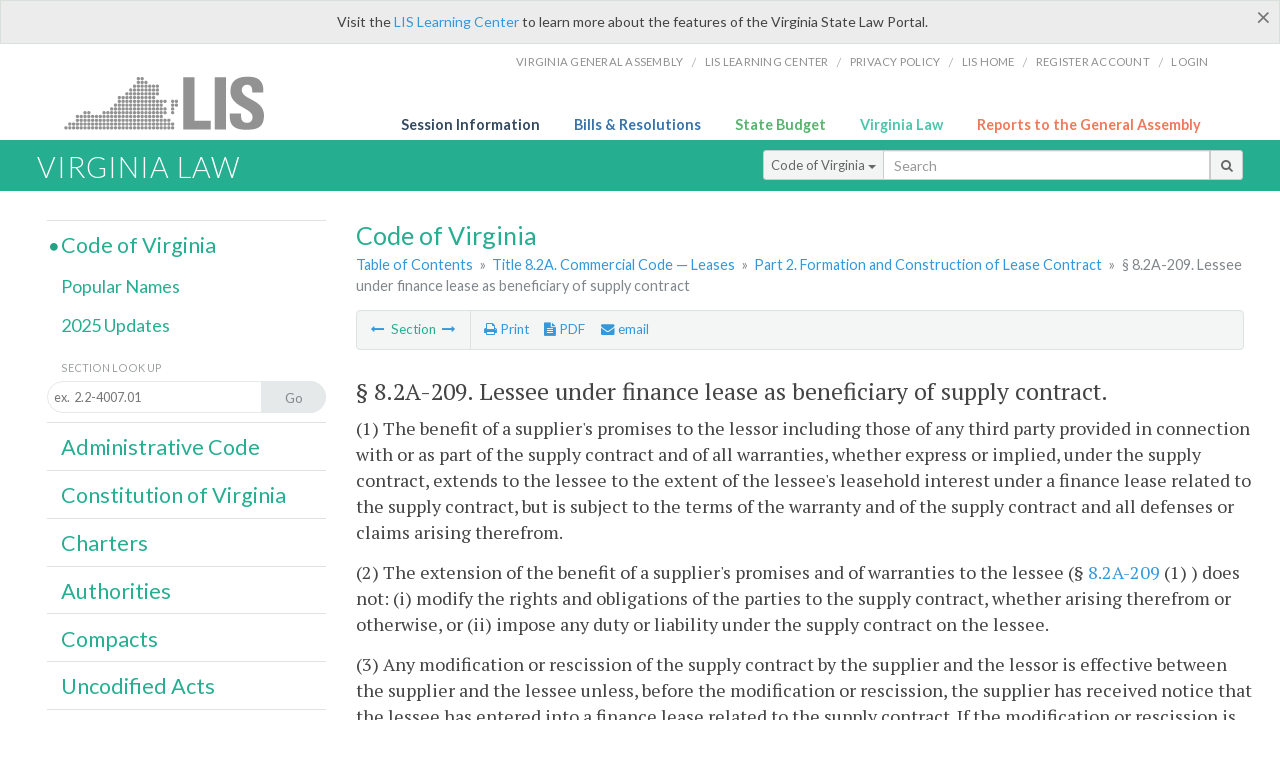

--- FILE ---
content_type: application/javascript
request_url: https://law.lis.virginia.gov/Scripts/tinymce/tinymce.min.js
body_size: 113442
content:
// 4.1.2 (2014-07-15)
! function (e, t) {
    "use strict";

    function n(e, t) {
        for (var n, r = [], i = 0; i < e.length; ++i) {
            if (n = s[e[i]] || o(e[i]), !n) throw "module definition dependecy not found: " + e[i];
            r.push(n)
        }
        t.apply(null, r)
    }

    function r(e, r, i) {
        if ("string" != typeof e) throw "invalid module definition, module id must be defined and be a string";
        if (r === t) throw "invalid module definition, dependencies must be specified";
        if (i === t) throw "invalid module definition, definition function must be specified";
        n(r, function () {
            s[e] = i.apply(null, arguments)
        })
    }

    function i(e) {
        return !!s[e]
    }

    function o(t) {
        for (var n = e, r = t.split(/[.\/]/), i = 0; i < r.length; ++i) {
            if (!n[r[i]]) return;
            n = n[r[i]]
        }
        return n
    }

    function a(n) {
        for (var r = 0; r < n.length; r++) {
            for (var i = e, o = n[r], a = o.split(/[.\/]/), l = 0; l < a.length - 1; ++l) i[a[l]] === t && (i[a[l]] = {}), i = i[a[l]];
            i[a[a.length - 1]] = s[o]
        }
    }
    var s = {},
        l = "tinymce/dom/Sizzle",
        c = "tinymce/dom/EventUtils",
        u = "tinymce/util/Tools",
        d = "tinymce/Env",
        f = "tinymce/dom/DomQuery",
        p = "tinymce/html/Styles",
        h = "tinymce/dom/TreeWalker",
        m = "tinymce/dom/Range",
        g = "tinymce/html/Entities",
        v = "tinymce/dom/StyleSheetLoader",
        y = "tinymce/dom/DOMUtils",
        b = "tinymce/dom/ScriptLoader",
        C = "tinymce/AddOnManager",
        x = "tinymce/dom/RangeUtils",
        w = "tinymce/NodeChange",
        _ = "tinymce/html/Node",
        E = "tinymce/html/Schema",
        N = "tinymce/html/SaxParser",
        k = "tinymce/html/DomParser",
        S = "tinymce/html/Writer",
        T = "tinymce/html/Serializer",
        R = "tinymce/dom/Serializer",
        A = "tinymce/dom/TridentSelection",
        B = "tinymce/util/VK",
        D = "tinymce/dom/ControlSelection",
        L = "tinymce/dom/BookmarkManager",
        H = "tinymce/dom/Selection",
        M = "tinymce/dom/ElementUtils",
        P = "tinymce/fmt/Preview",
        O = "tinymce/Formatter",
        I = "tinymce/UndoManager",
        F = "tinymce/EnterKey",
        z = "tinymce/ForceBlocks",
        W = "tinymce/EditorCommands",
        V = "tinymce/util/URI",
        U = "tinymce/util/Class",
        $ = "tinymce/util/EventDispatcher",
        q = "tinymce/ui/Selector",
        j = "tinymce/ui/Collection",
        K = "tinymce/ui/DomUtils",
        Y = "tinymce/ui/Control",
        G = "tinymce/ui/Factory",
        X = "tinymce/ui/KeyboardNavigation",
        J = "tinymce/ui/Container",
        Q = "tinymce/ui/DragHelper",
        Z = "tinymce/ui/Scrollable",
        et = "tinymce/ui/Panel",
        tt = "tinymce/ui/Movable",
        nt = "tinymce/ui/Resizable",
        rt = "tinymce/ui/FloatPanel",
        it = "tinymce/ui/Window",
        ot = "tinymce/ui/MessageBox",
        at = "tinymce/WindowManager",
        st = "tinymce/util/Quirks",
        lt = "tinymce/util/Observable",
        ct = "tinymce/EditorObservable",
        ut = "tinymce/Shortcuts",
        dt = "tinymce/Editor",
        ft = "tinymce/util/I18n",
        pt = "tinymce/FocusManager",
        ht = "tinymce/EditorManager",
        mt = "tinymce/LegacyInput",
        gt = "tinymce/util/XHR",
        vt = "tinymce/util/JSON",
        yt = "tinymce/util/JSONRequest",
        bt = "tinymce/util/JSONP",
        Ct = "tinymce/util/LocalStorage",
        xt = "tinymce/Compat",
        wt = "tinymce/ui/Layout",
        _t = "tinymce/ui/AbsoluteLayout",
        Et = "tinymce/ui/Tooltip",
        Nt = "tinymce/ui/Widget",
        kt = "tinymce/ui/Button",
        St = "tinymce/ui/ButtonGroup",
        Tt = "tinymce/ui/Checkbox",
        Rt = "tinymce/ui/ComboBox",
        At = "tinymce/ui/ColorBox",
        Bt = "tinymce/ui/PanelButton",
        Dt = "tinymce/ui/ColorButton",
        Lt = "tinymce/util/Color",
        Ht = "tinymce/ui/ColorPicker",
        Mt = "tinymce/ui/Path",
        Pt = "tinymce/ui/ElementPath",
        Ot = "tinymce/ui/FormItem",
        It = "tinymce/ui/Form",
        Ft = "tinymce/ui/FieldSet",
        zt = "tinymce/ui/FilePicker",
        Wt = "tinymce/ui/FitLayout",
        Vt = "tinymce/ui/FlexLayout",
        Ut = "tinymce/ui/FlowLayout",
        $t = "tinymce/ui/FormatControls",
        qt = "tinymce/ui/GridLayout",
        jt = "tinymce/ui/Iframe",
        Kt = "tinymce/ui/Label",
        Yt = "tinymce/ui/Toolbar",
        Gt = "tinymce/ui/MenuBar",
        Xt = "tinymce/ui/MenuButton",
        Jt = "tinymce/ui/ListBox",
        Qt = "tinymce/ui/MenuItem",
        Zt = "tinymce/ui/Menu",
        en = "tinymce/ui/Radio",
        tn = "tinymce/ui/ResizeHandle",
        nn = "tinymce/ui/Spacer",
        rn = "tinymce/ui/SplitButton",
        on = "tinymce/ui/StackLayout",
        an = "tinymce/ui/TabPanel",
        sn = "tinymce/ui/TextBox",
        ln = "tinymce/ui/Throbber";
    r(l, [], function () {
        if (!window.jQuery) throw new Error("Load jQuery first");
        return jQuery.find
    }), r(c, [], function () {
        function e(e, t, n, r) {
            e.addEventListener ? e.addEventListener(t, n, r || !1) : e.attachEvent && e.attachEvent("on" + t, n)
        }

        function t(e, t, n, r) {
            e.removeEventListener ? e.removeEventListener(t, n, r || !1) : e.detachEvent && e.detachEvent("on" + t, n)
        }

        function n(e, t) {
            function n() {
                return !1
            }

            function r() {
                return !0
            }
            var i, o = t || {},
                l;
            for (i in e) s[i] || (o[i] = e[i]);
            if (o.target || (o.target = o.srcElement || document), e && a.test(e.type) && e.pageX === l && e.clientX !== l) {
                var c = o.target.ownerDocument || document,
                    u = c.documentElement,
                    d = c.body;
                o.pageX = e.clientX + (u && u.scrollLeft || d && d.scrollLeft || 0) - (u && u.clientLeft || d && d.clientLeft || 0), o.pageY = e.clientY + (u && u.scrollTop || d && d.scrollTop || 0) - (u && u.clientTop || d && d.clientTop || 0)
            }
            return o.preventDefault = function () {
                o.isDefaultPrevented = r, e && (e.preventDefault ? e.preventDefault() : e.returnValue = !1)
            }, o.stopPropagation = function () {
                o.isPropagationStopped = r, e && (e.stopPropagation ? e.stopPropagation() : e.cancelBubble = !0)
            }, o.stopImmediatePropagation = function () {
                o.isImmediatePropagationStopped = r, o.stopPropagation()
            }, o.isDefaultPrevented || (o.isDefaultPrevented = n, o.isPropagationStopped = n, o.isImmediatePropagationStopped = n), o
        }

        function r(n, r, i) {
            function o() {
                i.domLoaded || (i.domLoaded = !0, r(c))
            }

            function a() {
                ("complete" === l.readyState || "interactive" === l.readyState && l.body) && (t(l, "readystatechange", a), o())
            }

            function s() {
                try {
                    l.documentElement.doScroll("left")
                } catch (e) {
                    return void setTimeout(s, 0)
                }
                o()
            }
            var l = n.document,
                c = {
                    type: "ready"
                };
            return i.domLoaded ? void r(c) : (l.addEventListener ? "complete" === l.readyState ? o() : e(n, "DOMContentLoaded", o) : (e(l, "readystatechange", a), l.documentElement.doScroll && n.self === n.top && s()), void e(n, "load", o))
        }

        function i() {
            function i(e, t) {
                var n, r, i, o, a = s[t];
                if (n = a && a[e.type])
                    for (r = 0, i = 1 /*n.length*/; i > r; r++)
                        if (o = n[r], o && o.func.call(o.scope, e) === !1 && e.preventDefault(), e.isImmediatePropagationStopped()) return
            }
            var a = this,
                s = {},
                l, c, u, d, f;
            c = o + (+new Date).toString(32), d = "onmouseenter" in document.documentElement, u = "onfocusin" in document.documentElement, f = {
                mouseenter: "mouseover",
                mouseleave: "mouseout"
            }, l = 1, a.domLoaded = !1, a.events = s, a.bind = function (t, o, p, h) {
                function m(e) {
                    i(n(e || _.event), g)
                }
                var g, v, y, b, C, x, w, _ = window;
                if (t && 3 !== t.nodeType && 8 !== t.nodeType) {
                    for (t[c] ? g = t[c] : (g = l++, t[c] = g, s[g] = {}), h = h || t, o = o.split(" "), y = o.length; y--;) b = o[y], x = m, C = w = !1, "DOMContentLoaded" === b && (b = "ready"), a.domLoaded && "ready" === b && "complete" == t.readyState ? p.call(h, n({
                        type: b
                    })) : (d || (C = f[b], C && (x = function (e) {
                        var t, r;
                        if (t = e.currentTarget, r = e.relatedTarget, r && t.contains) r = t.contains(r);
                        else
                            for (; r && r !== t;) r = r.parentNode;
                        r || (e = n(e || _.event), e.type = "mouseout" === e.type ? "mouseleave" : "mouseenter", e.target = t, i(e, g))
                    })), u || "focusin" !== b && "focusout" !== b || (w = !0, C = "focusin" === b ? "focus" : "blur", x = function (e) {
                        e = n(e || _.event), e.type = "focus" === e.type ? "focusin" : "focusout", i(e, g)
                    }), v = s[g][b], v ? "ready" === b && a.domLoaded ? p({
                        type: b
                    }) : v.push({
                        func: p,
                        scope: h
                    }) : (s[g][b] = v = [{
                        func: p,
                        scope: h
                    }], v.fakeName = C, v.capture = w, v.nativeHandler = x, "ready" === b ? r(t, x, a) : e(t, C || b, x, w)));
                    return t = v = 0, p
                }
            }, a.unbind = function (e, n, r) {
                var i, o, l, u, d, f;
                if (!e || 3 === e.nodeType || 8 === e.nodeType) return a;
                if (i = e[c]) {
                    if (f = s[i], n) {
                        for (n = n.split(" "), l = n.length; l--;)
                            if (d = n[l], o = f[d]) {
                                if (r)
                                    for (u = o.length; u--;)
                                        if (o[u].func === r) {
                                            var p = o.nativeHandler,
                                                h = o.fakeName,
                                                m = o.capture;
                                            o = o.slice(0, u).concat(o.slice(u + 1)), o.nativeHandler = p, o.fakeName = h, o.capture = m, f[d] = o
                                        }
                                r && 0 !== o.length || (delete f[d], t(e, o.fakeName || d, o.nativeHandler, o.capture))
                            }
                    } else {
                        for (d in f) o = f[d], t(e, o.fakeName || d, o.nativeHandler, o.capture);
                        f = {}
                    }
                    for (d in f) return a;
                    delete s[i];
                    try {
                        delete e[c]
                    } catch (g) {
                        e[c] = null
                    }
                }
                return a
            }, a.fire = function (e, t, r) {
                var o;
                if (!e || 3 === e.nodeType || 8 === e.nodeType) return a;
                r = n(null, r), r.type = t, r.target = e;
                do o = e[c], o && i(r, o), e = e.parentNode || e.ownerDocument || e.defaultView || e.parentWindow; while (e && !r.isPropagationStopped());
                return a
            }, a.clean = function (e) {
                var t, n, r = a.unbind;
                if (!e || 3 === e.nodeType || 8 === e.nodeType) return a;
                if (e[c] && r(e), e.getElementsByTagName || (e = e.document), e && e.getElementsByTagName)
                    for (r(e), n = e.getElementsByTagName("*"), t = n.length; t--;) e = n[t], e[c] && r(e);
                return a
            }, a.destroy = function () {
                s = {}
            }, a.cancel = function (e) {
                return e && (e.preventDefault(), e.stopImmediatePropagation()), !1
            }
        }
        var o = "mce-data-",
            a = /^(?:mouse|contextmenu)|click/,
            s = {
                keyLocation: 1,
                layerX: 1,
                layerY: 1,
                returnValue: 1
            };
        return i.Event = new i, i.Event.bind(window, "ready", function () {}), i
    }), r(u, [], function () {
        function e(e) {
            return null === e || e === t ? "" : ("" + e).replace(m, "")
        }

        function n(e, n) {
            return n ? "array" == n && g(e) ? !0 : typeof e == n : e !== t
        }

        function r(e) {
            var t = e,
                n, r;
            if (!g(e))
                for (t = [], n = 0, r = e.length; r > n; n++) t[n] = e[n];
            return t
        }

        function i(e, t, n) {
            var r;
            for (e = e || [], t = t || ",", "string" == typeof e && (e = e.split(t)), n = n || {}, r = e.length; r--;) n[e[r]] = {};
            return n
        }

        function o(e, n, r) {
            var i, o;
            if (!e) return 0;
            if (r = r || e, e.length !== t) {
                for (i = 0, o = e.length; o > i; i++)
                    if (n.call(r, e[i], i, e) === !1) return 0
            } else
                for (i in e)
                    if (e.hasOwnProperty(i) && n.call(r, e[i], i, e) === !1) return 0; return 1
        }

        function a(e, t) {
            var n = [];
            return o(e, function (e) {
                n.push(t(e))
            }), n
        }

        function s(e, t) {
            var n = [];
            return o(e, function (e) {
                (!t || t(e)) && n.push(e)
            }), n
        }

        function l(e, t, n) {
            var r = this,
                i, o, a, s, l, c = 0;
            if (e = /^((static) )?([\w.]+)(:([\w.]+))?/.exec(e), a = e[3].match(/(^|\.)(\w+)$/i)[2], o = r.createNS(e[3].replace(/\.\w+$/, ""), n), !o[a]) {
                if ("static" == e[2]) return o[a] = t, void(this.onCreate && this.onCreate(e[2], e[3], o[a]));
                t[a] || (t[a] = function () {}, c = 1), o[a] = t[a], r.extend(o[a].prototype, t), e[5] && (i = r.resolve(e[5]).prototype, s = e[5].match(/\.(\w+)$/i)[1], l = o[a], o[a] = c ? function () {
                    return i[s].apply(this, arguments)
                } : function () {
                    return this.parent = i[s], l.apply(this, arguments)
                }, o[a].prototype[a] = o[a], r.each(i, function (e, t) {
                    o[a].prototype[t] = i[t]
                }), r.each(t, function (e, t) {
                    i[t] ? o[a].prototype[t] = function () {
                        return this.parent = i[t], e.apply(this, arguments)
                    } : t != a && (o[a].prototype[t] = e)
                })), r.each(t["static"], function (e, t) {
                    o[a][t] = e
                })
            }
        }

        function c(e, t) {
            var n, r;
            if (e)
                for (n = 0, r = e.length; r > n; n++)
                    if (e[n] === t) return n;
            return -1
        }

        function u(e, n) {
            var r, i, o, a = arguments,
                s;
            for (r = 1, i = a.length; i > r; r++) {
                n = a[r];
                for (o in n) n.hasOwnProperty(o) && (s = n[o], s !== t && (e[o] = s))
            }
            return e
        }

        function d(e, t, n, r) {
            r = r || this, e && (n && (e = e[n]), o(e, function (e, i) {
                return t.call(r, e, i, n) === !1 ? !1 : void d(e, t, n, r)
            }))
        }

        function f(e, t) {
            var n, r;
            for (t = t || window, e = e.split("."), n = 0; n < e.length; n++) r = e[n], t[r] || (t[r] = {}), t = t[r];
            return t
        }

        function p(e, t) {
            var n, r;
            for (t = t || window, e = e.split("."), n = 0, r = e.length; r > n && (t = t[e[n]], t); n++);
            return t
        }

        function h(t, r) {
            return !t || n(t, "array") ? t : a(t.split(r || ","), e)
        }
        var m = /^\s*|\s*$/g,
            g = Array.isArray || function (e) {
                return "[object Array]" === Object.prototype.toString.call(e)
            };
        return {
            trim: e,
            isArray: g,
            is: n,
            toArray: r,
            makeMap: i,
            each: o,
            map: a,
            grep: s,
            inArray: c,
            extend: u,
            create: l,
            walk: d,
            createNS: f,
            resolve: p,
            explode: h
        }
    }), r(d, [], function () {
        var e = navigator,
            t = e.userAgent,
            n, r, i, o, a, s, l;
        n = window.opera && window.opera.buildNumber, r = /WebKit/.test(t), i = !r && !n && /MSIE/gi.test(t) && /Explorer/gi.test(e.appName), i = i && /MSIE (\w+)\./.exec(t)[1], o = -1 == t.indexOf("Trident/") || -1 == t.indexOf("rv:") && -1 == e.appName.indexOf("Netscape") ? !1 : 11, i = i || o, a = !r && !o && /Gecko/.test(t), s = -1 != t.indexOf("Mac"), l = /(iPad|iPhone)/.test(t);
        var c = !l || t.match(/AppleWebKit\/(\d*)/)[1] >= 534;
        return {
            opera: n,
            webkit: r,
            ie: i,
            gecko: a,
            mac: s,
            iOS: l,
            contentEditable: c,
            transparentSrc: "[data-uri]",
            caretAfter: 8 != i,
            range: window.getSelection && "Range" in window,
            documentMode: i ? document.documentMode || 7 : 10
        }
    }), r(f, [c, l, u, d], function (e, n, r, i) {
        function o(e) {
            return "undefined" != typeof e
        }

        function a(e) {
            return "string" == typeof e
        }

        function s(e, t) {
            var n, r, i;
            for (t = t || x, i = t.createElement("div"), n = t.createDocumentFragment(), i.innerHTML = e; r = i.firstChild;) n.appendChild(r);
            return n
        }

        function l(e, t, n, r) {
            var i;
            if (a(t)) t = s(t, g(e[0]));
            else if (t.length && !t.nodeType) {
                if (t = d.makeArray(t), r)
                    for (i = t.length - 1; i >= 0; i--) l(e, t[i], n, r);
                else
                    for (i = 0; i < t.length; i++) l(e, t[i], n, r);
                return e
            }
            if (t.nodeType)
                for (i = e.length; i--;) n.call(e[i], t);
            return e
        }

        function c(e, t) {
            return e && t && -1 !== (" " + e.className + " ").indexOf(" " + t + " ")
        }

        function u(e, t, n) {
            var r, i;
            return t = d(t)[0], e.each(function () {
                var e = this;
                n && r == e.parentNode ? i.appendChild(e) : (r = e.parentNode, i = t.cloneNode(!1), e.parentNode.insertBefore(i, e), i.appendChild(e))
            }), e
        }

        function d(e, t) {
            return new d.fn.init(e, t)
        }

        function f(e, t) {
            var n;
            if (t.indexOf) return t.indexOf(e);
            for (n = t.length; n--;)
                if (t[n] === e) return n;
            return -1
        }

        function p(e) {
            return null === e || e === k ? "" : ("" + e).replace(L, "")
        }

        function h(e, t) {
            var n, r, i, o, a;
            if (e)
                if (n = e.length, n === o) {
                    for (r in e)
                        if (e.hasOwnProperty(r) && (a = e[r], t.call(a, r, a) === !1)) break
                } else
                    for (i = 0; n > i && (a = e[i], t.call(a, i, a) !== !1); i++);
            return e
        }

        function m(e, t) {
            var n = [];
            return h(e, function (e, r) {
                t(r, e) && n.push(r)
            }), n
        }

        function g(e) {
            return e ? 9 == e.nodeType ? e : e.ownerDocument : x
        }

        function v(e, n, r) {
            var i = [],
                o = e[n];
            for ("string" != typeof r && r instanceof d && (r = r[0]); o && 9 !== o.nodeType;) {
                if (r !== t) {
                    if (o === r) break;
                    if ("string" == typeof r && d(o).is(r)) break
                }
                1 === o.nodeType && i.push(o), o = o[n]
            }
            return i
        }

        function y(e, n, r, i) {
            var o = [];
            for (i instanceof d && (i = i[0]); e; e = e[n])
                if (!r || e.nodeType === r) {
                    if (i !== t) {
                        if (e === i) break;
                        if ("string" == typeof i && d(e).is(i)) break
                    }
                    o.push(e)
                }
            return o
        }

        function b(e, t, n) {
            for (e = e[t]; e; e = e[t])
                if (e.nodeType == n) return e;
            return null
        }

        function C(e, t, n) {
            h(n, function (n, r) {
                e[n] = e[n] || {}, e[n][t] = r
            })
        }
        var x = document,
            w = Array.prototype.push,
            _ = Array.prototype.slice,
            E = /^(?:[^#<]*(<[\w\W]+>)[^>]*$|#([\w\-]*)$)/,
            N = e.Event,
            k, S = r.makeMap("fillOpacity fontWeight lineHeight opacity orphans widows zIndex zoom", " "),
            T = r.makeMap("checked compact declare defer disabled ismap multiple nohref noshade nowrap readonly selected", " "),
            R = {
                "for": "htmlFor",
                "class": "className",
                readonly: "readOnly"
            },
            A = {
                "float": "cssFloat"
            },
            B = {},
            D = {},
            L = /^\s*|\s*$/g;
        return d.fn = d.prototype = {
            constructor: d,
            selector: "",
            context: null,
            length: 0,
            init: function (e, t) {
                var n = this,
                    r, i;
                if (!e) return n;
                if (e.nodeType) return n.context = n[0] = e, n.length = 1, n;
                if (t && t.nodeType) n.context = t;
                else {
                    if (t) return d(e).attr(t);
                    n.context = t = document
                } if (a(e)) {
                    if (n.selector = e, r = "<" === e.charAt(0) && ">" === e.charAt(e.length - 1) && e.length >= 3 ? [null, e, null] : E.exec(e), !r) return d(t).find(e);
                    if (r[1])
                        for (i = s(e, g(t)).firstChild; i;) w.call(n, i), i = i.nextSibling;
                    else {
                        if (i = g(t).getElementById(r[2]), !i) return n;
                        if (i.id !== r[2]) return n.find(e);
                        n.length = 1, n[0] = i
                    }
                } else this.add(e, !1);
                return n
            },
            toArray: function () {
                return r.toArray(this)
            },
            add: function (e, t) {
                var n = this,
                    r, i;
                if (a(e)) return n.add(d(e));
                if (e.nodeType) return n.add([e]);
                if (t !== !1)
                    for (r = d.unique(n.toArray().concat(d.makeArray(e))), n.length = r.length, i = 0; i < r.length; i++) n[i] = r[i];
                else w.apply(n, d.makeArray(e));
                return n
            },
            attr: function (e, t) {
                var n = this,
                    r;
                if ("object" == typeof e) h(e, function (e, t) {
                    n.attr(e, t)
                });
                else {
                    if (!o(t)) {
                        if (n[0] && 1 === n[0].nodeType) {
                            if (r = B[e], r && r.get) return r.get(n[0], e);
                            if (T[e]) return n.prop(e) ? e : k;
                            t = n[0].getAttribute(e, 2), null === t && (t = k)
                        }
                        return t
                    }
                    this.each(function () {
                        var n;
                        if (1 === this.nodeType) {
                            if (n = B[e], n && n.set) return void n.set(this, t);
                            null === t ? this.removeAttribute(e, 2) : this.setAttribute(e, t, 2)
                        }
                    })
                }
                return n
            },
            removeAttr: function (e) {
                return this.attr(e, null)
            },
            prop: function (e, t) {
                var n = this;
                if (e = R[e] || e, "object" == typeof e) h(e, function (e, t) {
                    n.prop(e, t)
                });
                else {
                    if (!o(t)) return n[0] && n[0].nodeType && e in n[0] ? n[0][e] : t;
                    this.each(function () {
                        1 == this.nodeType && (this[e] = t)
                    })
                }
                return n
            },
            css: function (e, t) {
                function n(e) {
                    return e.replace(/-(\D)/g, function (e, t) {
                        return t.toUpperCase()
                    })
                }

                function r(e) {
                    return e.replace(/[A-Z]/g, function (e) {
                        return "-" + e
                    })
                }
                var i = this,
                    a, s;
                if ("object" == typeof e) h(e, function (e, t) {
                    i.css(e, t)
                });
                else if (o(t)) e = n(e), "number" != typeof t || S[e] || (t += "px"), i.each(function () {
                    var n = this.style;
                    if (s = D[e], s && s.set) return void s.set(this, t);
                    try {
                        this.style[A[e] || e] = t
                    } catch (i) {}(null === t || "" === t) && (n.removeProperty ? n.removeProperty(r(e)) : n.removeAttribute(e))
                });
                else {
                    if (a = i[0], s = D[e], s && s.get) return s.get(a);
                    if (a.ownerDocument.defaultView) try {
                        return a.ownerDocument.defaultView.getComputedStyle(a, null).getPropertyValue(r(e))
                    } catch (l) {
                        return k
                    } else if (a.currentStyle) return a.currentStyle[n(e)]
                }
                return i
            },
            remove: function () {
                for (var e = this, t, n = this.length; n--;) t = e[n], N.clean(t), t.parentNode && t.parentNode.removeChild(t);
                return this
            },
            empty: function () {
                for (var e = this, t, n = this.length; n--;)
                    for (t = e[n]; t.firstChild;) t.removeChild(t.firstChild);
                return this
            },
            html: function (e) {
                var t = this,
                    n;
                if (o(e)) {
                    n = t.length;
                    try {
                        for (; n--;) t[n].innerHTML = e
                    } catch (r) {
                        d(t[n]).empty().append(e)
                    }
                    return t
                }
                return t[0] ? t[0].innerHTML : ""
            },
            text: function (e) {
                var t = this,
                    n;
                if (o(e)) {
                    for (n = t.length; n--;) "innerText" in t[n] ? t[n].innerText = e : t[0].textContent = e;
                    return t
                }
                return t[0] ? t[0].innerText || t[0].textContent : ""
            },
            append: function () {
                return l(this, arguments, function (e) {
                    1 === this.nodeType && this.appendChild(e)
                })
            },
            prepend: function () {
                return l(this, arguments, function (e) {
                    1 === this.nodeType && this.insertBefore(e, this.firstChild)
                }, !0)
            },
            before: function () {
                var e = this;
                return e[0] && e[0].parentNode ? l(e, arguments, function (e) {
                    this.parentNode.insertBefore(e, this)
                }) : e
            },
            after: function () {
                var e = this;
                return e[0] && e[0].parentNode ? l(e, arguments, function (e) {
                    this.parentNode.insertBefore(e, this.nextSibling)
                }, !0) : e
            },
            appendTo: function (e) {
                return d(e).append(this), this
            },
            prependTo: function (e) {
                return d(e).prepend(this), this
            },
            replaceWith: function (e) {
                return this.before(e).remove()
            },
            wrap: function (e) {
                return u(this, e)
            },
            wrapAll: function (e) {
                return u(this, e, !0)
            },
            wrapInner: function (e) {
                return this.each(function () {
                    d(this).contents().wrapAll(e)
                }), this
            },
            unwrap: function () {
                return this.parent().each(function () {
                    d(this).replaceWith(this.childNodes)
                })
            },
            clone: function () {
                var e = [];
                return this.each(function () {
                    e.push(this.cloneNode(!0))
                }), d(e)
            },
            addClass: function (e) {
                return this.toggleClass(e, !0)
            },
            removeClass: function (e) {
                return this.toggleClass(e, !1)
            },
            toggleClass: function (e, t) {
                var n = this;
                return "string" != typeof e ? n : (-1 !== e.indexOf(" ") ? h(e.split(" "), function () {
                    n.toggleClass(this, t)
                }) : n.each(function (n, r) {
                    var i, o;
                    o = c(r, e), o !== t && (i = r.className, o ? r.className = p((" " + i + " ").replace(" " + e + " ", " ")) : r.className += i ? " " + e : e)
                }), n)
            },
            hasClass: function (e) {
                return c(this[0], e)
            },
            each: function (e) {
                return h(this, e)
            },
            on: function (e, t) {
                return this.each(function () {
                    N.bind(this, e, t)
                })
            },
            off: function (e, t) {
                return this.each(function () {
                    N.unbind(this, e, t)
                })
            },
            trigger: function (e) {
                return this.each(function () {
                    "object" == typeof e ? N.fire(this, e.type, e) : N.fire(this, e)
                })
            },
            show: function () {
                return this.css("display", "")
            },
            hide: function () {
                return this.css("display", "none")
            },
            slice: function () {
                return new d(_.apply(this, arguments))
            },
            eq: function (e) {
                return -1 === e ? this.slice(e) : this.slice(e, +e + 1)
            },
            first: function () {
                return this.eq(0)
            },
            last: function () {
                return this.eq(-1)
            },
            find: function (e) {
                var t, n, r = [];
                for (t = 0, n = this.length; n > t; t++) d.find(e, this[t], r);
                return d(r)
            },
            filter: function (e) {
                return d("function" == typeof e ? m(this.toArray(), function (t, n) {
                    return e(n, t)
                }) : d.filter(e, this.toArray()))
            },
            closest: function (e) {
                var t = [];
                return e instanceof d && (e = e[0]), this.each(function (n, r) {
                    for (; r;) {
                        if ("string" == typeof e && d(r).is(e)) {
                            t.push(r);
                            break
                        }
                        if (r == e) {
                            t.push(r);
                            break
                        }
                        r = r.parentNode
                    }
                }), d(t)
            },
            offset: function (e) {
                var t, n, r, i = 0,
                    o = 0,
                    a;
                return e ? this.css(e) : (t = this[0], t && (n = t.ownerDocument, r = n.documentElement, t.getBoundingClientRect && (a = t.getBoundingClientRect(), i = a.left + (r.scrollLeft || n.body.scrollLeft) - r.clientLeft, o = a.top + (r.scrollTop || n.body.scrollTop) - r.clientTop)), {
                    left: i,
                    top: o
                })
            },
            push: w,
            sort: [].sort,
            splice: [].splice
        }, r.extend(d, {
            extend: r.extend,
            makeArray: r.toArray,
            inArray: f,
            isArray: r.isArray,
            each: h,
            trim: p,
            grep: m,
            find: n,
            expr: n.selectors,
            unique: n.uniqueSort,
            text: n.getText,
            contains: n.contains,
            filter: function (e, t, n) {
                return n && (e = ":not(" + e + ")"), t = 1 === t.length ? d.find.matchesSelector(t[0], e) ? [t[0]] : [] : d.find.matches(e, t)
            }
        }), h({
            parent: function (e) {
                var t = e.parentNode;
                return t && 11 !== t.nodeType ? t : null
            },
            parents: function (e) {
                return v(e, "parentNode")
            },
            next: function (e) {
                return b(e, "nextSibling", 1)
            },
            prev: function (e) {
                return b(e, "previousSibling", 1)
            },
            children: function (e) {
                return y(e.firstChild, "nextSibling", 1)
            },
            contents: function (e) {
                return r.toArray(("iframe" === e.nodeName ? e.contentDocument || e.contentWindow.document : e).childNodes)
            }
        }, function (e, t) {
            d.fn[e] = function (n) {
                var r = this,
                    i = [];
                return r.each(function () {
                    var e = t.call(i, this, n, i);
                    e && (d.isArray(e) ? i.push.apply(i, e) : i.push(e))
                }), this.length > 1 && (i = d.unique(i), 0 === e.indexOf("parents") && (i = i.reverse())), i = d(i), n ? i.filter(n) : i
            }
        }), h({
            parentsUntil: function (e, t) {
                return v(e, "parentNode", t)
            },
            nextUntil: function (e, t) {
                return y(e, "nextSibling", 1, t).slice(1)
            },
            prevUntil: function (e, t) {
                return y(e, "previousSibling", 1, t).slice(1)
            }
        }, function (e, t) {
            d.fn[e] = function (n, r) {
                var i = this,
                    o = [];
                return i.each(function () {
                    var e = t.call(o, this, n, o);
                    e && (d.isArray(e) ? o.push.apply(o, e) : o.push(e))
                }), this.length > 1 && (o = d.unique(o), (0 === e.indexOf("parents") || "prevUntil" === e) && (o = o.reverse())), o = d(o), r ? o.filter(r) : o
            }
        }), d.fn.is = function (e) {
            return !!e && this.filter(e).length > 0
        }, d.fn.init.prototype = d.fn, d.overrideDefaults = function (e) {
            function t(r, i) {
                return n = n || e(), 0 === arguments.length && (r = n.element), i || (i = n.context), new t.fn.init(r, i)
            }
            var n;
            return d.extend(t, this), t
        }, i.ie && i.ie < 8 && (C(B, "get", {
            maxlength: function (e) {
                var t = e.maxLength;
                return 2147483647 === t ? k : t
            },
            size: function (e) {
                var t = e.size;
                return 20 === t ? k : t
            },
            "class": function (e) {
                return e.className
            },
            style: function (e) {
                var t = e.style.cssText;
                return 0 === t.length ? k : t
            }
        }), C(B, "set", {
            "class": function (e, t) {
                e.className = t
            },
            style: function (e, t) {
                e.style.cssText = t
            }
        })), i.ie && i.ie < 9 && (A.float = "styleFloat", C(D, "set", {
            opacity: function (e, t) {
                var n = e.style;
                null === t || "" === t ? n.removeAttribute("filter") : (n.zoom = 1, n.filter = "alpha(opacity=" + 100 * t + ")")
            }
        })), d.attrHooks = B, d.cssHooks = D, d
    }), r(p, [], function () {
        return function (e, t) {
            function n(e, t, n, r) {
                function i(e) {
                    return e = parseInt(e, 10).toString(16), e.length > 1 ? e : "0" + e
                }
                return "#" + i(t) + i(n) + i(r)
            }
            var r = /rgb\s*\(\s*([0-9]+)\s*,\s*([0-9]+)\s*,\s*([0-9]+)\s*\)/gi,
                i = /(?:url(?:(?:\(\s*\"([^\"]+)\"\s*\))|(?:\(\s*\'([^\']+)\'\s*\))|(?:\(\s*([^)\s]+)\s*\))))|(?:\'([^\']+)\')|(?:\"([^\"]+)\")/gi,
                o = /\s*([^:]+):\s*([^;]+);?/g,
                a = /\s+$/,
                s, l, c = {},
                u, d, f, p = "\ufeff";
            for (e = e || {}, t && (d = t.getValidStyles(), f = t.getInvalidStyles()), u = ("\\\" \\' \\; \\: ; : " + p).split(" "), l = 0; l < u.length; l++) c[u[l]] = p + l, c[p + l] = u[l];
            return {
                toHex: function (e) {
                    return e.replace(r, n)
                },
                parse: function (t) {
                    function s(e, t, n) {
                        var r, i, o, a;
                        if (r = m[e + "-top" + t], r && (i = m[e + "-right" + t], i && (o = m[e + "-bottom" + t], o && (a = m[e + "-left" + t])))) {
                            var s = [r, i, o, a];
                            for (l = s.length - 1; l-- && s[l] === s[l + 1];);
                            l > -1 && n || (m[e + t] = -1 == l ? s[0] : s.join(" "), delete m[e + "-top" + t], delete m[e + "-right" + t], delete m[e + "-bottom" + t], delete m[e + "-left" + t])
                        }
                    }

                    function u(e) {
                        var t = m[e],
                            n;
                        if (t) {
                            for (t = t.split(" "), n = t.length; n--;)
                                if (t[n] !== t[0]) return !1;
                            return m[e] = t[0], !0
                        }
                    }

                    function d(e, t, n, r) {
                        u(t) && u(n) && u(r) && (m[e] = m[t] + " " + m[n] + " " + m[r], delete m[t], delete m[n], delete m[r])
                    }

                    function f(e) {
                        return b = !0, c[e]
                    }

                    function p(e, t) {
                        return b && (e = e.replace(/\uFEFF[0-9]/g, function (e) {
                            return c[e]
                        })), t || (e = e.replace(/\\([\'\";:])/g, "$1")), e
                    }

                    function h(t, n, r, i, o, a) {
                        if (o = o || a) return o = p(o), "'" + o.replace(/\'/g, "\\'") + "'";
                        if (n = p(n || r || i), !e.allow_script_urls) {
                            var s = n.replace(/[\s\r\n]+/, "");
                            if (/(java|vb)script:/i.test(s)) return "";
                            if (!e.allow_svg_data_urls && /^data:image\/svg/i.test(s)) return ""
                        }
                        return C && (n = C.call(x, n, "style")), "url('" + n.replace(/\'/g, "\\'") + "')"
                    }
                    var m = {},
                        g, v, y, b, C = e.url_converter,
                        x = e.url_converter_scope || this;
                    if (t) {
                        for (t = t.replace(/[\u0000-\u001F]/g, ""), t = t.replace(/\\[\"\';:\uFEFF]/g, f).replace(/\"[^\"]+\"|\'[^\']+\'/g, function (e) {
                            return e.replace(/[;:]/g, f)
                        }); g = o.exec(t);) {
                            if (v = g[1].replace(a, "").toLowerCase(), y = g[2].replace(a, ""), y = y.replace(/\\[0-9a-f]+/g, function (e) {
                                return String.fromCharCode(parseInt(e.substr(1), 16))
                            }), v && y.length > 0) {
                                if (!e.allow_script_urls && ("behavior" == v || /expression\s*\(|\/\*|\*\//.test(y))) continue;
                                "font-weight" === v && "700" === y ? y = "bold" : ("color" === v || "background-color" === v) && (y = y.toLowerCase()), y = y.replace(r, n), y = y.replace(i, h), m[v] = b ? p(y, !0) : y
                            }
                            o.lastIndex = g.index + g[0].length
                        }
                        s("border", "", !0), s("border", "-width"), s("border", "-color"), s("border", "-style"), s("padding", ""), s("margin", ""), d("border", "border-width", "border-style", "border-color"), "medium none" === m.border && delete m.border, "none" === m["border-image"] && delete m["border-image"]
                    }
                    return m
                },
                serialize: function (e, t) {
                    function n(t) {
                        var n, r, o, a;
                        if (n = d[t])
                            for (r = 0, o = n.length; o > r; r++) t = n[r], a = e[t], a !== s && a.length > 0 && (i += (i.length > 0 ? " " : "") + t + ": " + a + ";")
                    }

                    function r(e, t) {
                        var n;
                        return n = f["*"], n && n[e] ? !1 : (n = f[t], n && n[e] ? !1 : !0)
                    }
                    var i = "",
                        o, a;
                    if (t && d) n("*"), n(t);
                    else
                        for (o in e) a = e[o], a !== s && a.length > 0 && (!f || r(o, t)) && (i += (i.length > 0 ? " " : "") + o + ": " + a + ";");
                    return i
                }
            }
        }
    }), r(h, [], function () {
        return function (e, t) {
            function n(e, n, r, i) {
                var o, a;
                if (e) {
                    if (!i && e[n]) return e[n];
                    if (e != t) {
                        if (o = e[r]) return o;
                        for (a = e.parentNode; a && a != t; a = a.parentNode)
                            if (o = a[r]) return o
                    }
                }
            }
            var r = e;
            this.current = function () {
                return r
            }, this.next = function (e) {
                return r = n(r, "firstChild", "nextSibling", e)
            }, this.prev = function (e) {
                return r = n(r, "lastChild", "previousSibling", e)
            }
        }
    }), r(m, [u], function (e) {
        function t(n) {
            function r() {
                return M.createDocumentFragment()
            }

            function i(e, t) {
                _(F, e, t)
            }

            function o(e, t) {
                _(z, e, t)
            }

            function a(e) {
                i(e.parentNode, j(e))
            }

            function s(e) {
                i(e.parentNode, j(e) + 1)
            }

            function l(e) {
                o(e.parentNode, j(e))
            }

            function c(e) {
                o(e.parentNode, j(e) + 1)
            }

            function u(e) {
                e ? (H[U] = H[V], H[$] = H[W]) : (H[V] = H[U], H[W] = H[$]), H.collapsed = F
            }

            function d(e) {
                a(e), c(e)
            }

            function f(e) {
                i(e, 0), o(e, 1 === e.nodeType ? e.childNodes.length : e.nodeValue.length)
            }

            function p(e, t) {
                var n = H[V],
                    r = H[W],
                    i = H[U],
                    o = H[$],
                    a = t.startContainer,
                    s = t.startOffset,
                    l = t.endContainer,
                    c = t.endOffset;
                return 0 === e ? w(n, r, a, s) : 1 === e ? w(i, o, a, s) : 2 === e ? w(i, o, l, c) : 3 === e ? w(n, r, l, c) : void 0
            }

            function h() {
                E(I)
            }

            function m() {
                return E(P)
            }

            function g() {
                return E(O)
            }

            function v(e) {
                var t = this[V],
                    r = this[W],
                    i, o;
                3 !== t.nodeType && 4 !== t.nodeType || !t.nodeValue ? (t.childNodes.length > 0 && (o = t.childNodes[r]), o ? t.insertBefore(e, o) : 3 == t.nodeType ? n.insertAfter(e, t) : t.appendChild(e)) : r ? r >= t.nodeValue.length ? n.insertAfter(e, t) : (i = t.splitText(r), t.parentNode.insertBefore(e, i)) : t.parentNode.insertBefore(e, t)
            }

            function y(e) {
                var t = H.extractContents();
                H.insertNode(e), e.appendChild(t), H.selectNode(e)
            }

            function b() {
                return q(new t(n), {
                    startContainer: H[V],
                    startOffset: H[W],
                    endContainer: H[U],
                    endOffset: H[$],
                    collapsed: H.collapsed,
                    commonAncestorContainer: H.commonAncestorContainer
                })
            }

            function C(e, t) {
                var n;
                if (3 == e.nodeType) return e;
                if (0 > t) return e;
                for (n = e.firstChild; n && t > 0;)--t, n = n.nextSibling;
                return n ? n : e
            }

            function x() {
                return H[V] == H[U] && H[W] == H[$]
            }

            function w(e, t, r, i) {
                var o, a, s, l, c, u;
                if (e == r) return t == i ? 0 : i > t ? -1 : 1;
                for (o = r; o && o.parentNode != e;) o = o.parentNode;
                if (o) {
                    for (a = 0, s = e.firstChild; s != o && t > a;) a++, s = s.nextSibling;
                    return a >= t ? -1 : 1
                }
                for (o = e; o && o.parentNode != r;) o = o.parentNode;
                if (o) {
                    for (a = 0, s = r.firstChild; s != o && i > a;) a++, s = s.nextSibling;
                    return i > a ? -1 : 1
                }
                for (l = n.findCommonAncestor(e, r), c = e; c && c.parentNode != l;) c = c.parentNode;
                for (c || (c = l), u = r; u && u.parentNode != l;) u = u.parentNode;
                if (u || (u = l), c == u) return 0;
                for (s = l.firstChild; s;) {
                    if (s == c) return -1;
                    if (s == u) return 1;
                    s = s.nextSibling
                }
            }

            function _(e, t, r) {
                var i, o;
                for (e ? (H[V] = t, H[W] = r) : (H[U] = t, H[$] = r), i = H[U]; i.parentNode;) i = i.parentNode;
                for (o = H[V]; o.parentNode;) o = o.parentNode;
                o == i ? w(H[V], H[W], H[U], H[$]) > 0 && H.collapse(e) : H.collapse(e), H.collapsed = x(), H.commonAncestorContainer = n.findCommonAncestor(H[V], H[U])
            }

            function E(e) {
                var t, n = 0,
                    r = 0,
                    i, o, a, s, l, c;
                if (H[V] == H[U]) return N(e);
                for (t = H[U], i = t.parentNode; i; t = i, i = i.parentNode) {
                    if (i == H[V]) return k(t, e);
                    ++n
                }
                for (t = H[V], i = t.parentNode; i; t = i, i = i.parentNode) {
                    if (i == H[U]) return S(t, e);
                    ++r
                }
                for (o = r - n, a = H[V]; o > 0;) a = a.parentNode, o--;
                for (s = H[U]; 0 > o;) s = s.parentNode, o++;
                for (l = a.parentNode, c = s.parentNode; l != c; l = l.parentNode, c = c.parentNode) a = l, s = c;
                return T(a, s, e)
            }

            function N(e) {
                var t, n, i, o, a, s, l, c, u;
                if (e != I && (t = r()), H[W] == H[$]) return t;
                if (3 == H[V].nodeType) {
                    if (n = H[V].nodeValue, i = n.substring(H[W], H[$]), e != O && (o = H[V], c = H[W], u = H[$] - H[W], 0 === c && u >= o.nodeValue.length - 1 ? o.parentNode.removeChild(o) : o.deleteData(c, u), H.collapse(F)), e == I) return;
                    return i.length > 0 && t.appendChild(M.createTextNode(i)), t
                }
                for (o = C(H[V], H[W]), a = H[$] - H[W]; o && a > 0;) s = o.nextSibling, l = D(o, e), t && t.appendChild(l), --a, o = s;
                return e != O && H.collapse(F), t
            }

            function k(e, t) {
                var n, i, o, a, s, l;
                if (t != I && (n = r()), i = R(e, t), n && n.appendChild(i), o = j(e), a = o - H[W], 0 >= a) return t != O && (H.setEndBefore(e), H.collapse(z)), n;
                for (i = e.previousSibling; a > 0;) s = i.previousSibling, l = D(i, t), n && n.insertBefore(l, n.firstChild), --a, i = s;
                return t != O && (H.setEndBefore(e), H.collapse(z)), n
            }

            function S(e, t) {
                var n, i, o, a, s, l;
                for (t != I && (n = r()), o = A(e, t), n && n.appendChild(o), i = j(e), ++i, a = H[$] - i, o = e.nextSibling; o && a > 0;) s = o.nextSibling, l = D(o, t), n && n.appendChild(l), --a, o = s;
                return t != O && (H.setStartAfter(e), H.collapse(F)), n
            }

            function T(e, t, n) {
                var i, o, a, s, l, c, u;
                for (n != I && (o = r()), i = A(e, n), o && o.appendChild(i), a = j(e), s = j(t), ++a, l = s - a, c = e.nextSibling; l > 0;) u = c.nextSibling, i = D(c, n), o && o.appendChild(i), c = u, --l;
                return i = R(t, n), o && o.appendChild(i), n != O && (H.setStartAfter(e), H.collapse(F)), o
            }

            function R(e, t) {
                var n = C(H[U], H[$] - 1),
                    r, i, o, a, s, l = n != H[U];
                if (n == e) return B(n, l, z, t);
                for (r = n.parentNode, i = B(r, z, z, t); r;) {
                    for (; n;) o = n.previousSibling, a = B(n, l, z, t), t != I && i.insertBefore(a, i.firstChild), l = F, n = o;
                    if (r == e) return i;
                    n = r.previousSibling, r = r.parentNode, s = B(r, z, z, t), t != I && s.appendChild(i), i = s
                }
            }

            function A(e, t) {
                var n = C(H[V], H[W]),
                    r = n != H[V],
                    i, o, a, s, l;
                if (n == e) return B(n, r, F, t);
                for (i = n.parentNode, o = B(i, z, F, t); i;) {
                    for (; n;) a = n.nextSibling, s = B(n, r, F, t), t != I && o.appendChild(s), r = F, n = a;
                    if (i == e) return o;
                    n = i.nextSibling, i = i.parentNode, l = B(i, z, F, t), t != I && l.appendChild(o), o = l
                }
            }

            function B(e, t, r, i) {
                var o, a, s, l, c;
                if (t) return D(e, i);
                if (3 == e.nodeType) {
                    if (o = e.nodeValue, r ? (l = H[W], a = o.substring(l), s = o.substring(0, l)) : (l = H[$], a = o.substring(0, l), s = o.substring(l)), i != O && (e.nodeValue = s), i == I) return;
                    return c = n.clone(e, z), c.nodeValue = a, c
                }
                if (i != I) return n.clone(e, z)
            }

            function D(e, t) {
                return t != I ? t == O ? n.clone(e, F) : e : void e.parentNode.removeChild(e)
            }

            function L() {
                return n.create("body", null, g()).outerText
            }
            var H = this,
                M = n.doc,
                P = 0,
                O = 1,
                I = 2,
                F = !0,
                z = !1,
                W = "startOffset",
                V = "startContainer",
                U = "endContainer",
                $ = "endOffset",
                q = e.extend,
                j = n.nodeIndex;
            return q(H, {
                startContainer: M,
                startOffset: 0,
                endContainer: M,
                endOffset: 0,
                collapsed: F,
                commonAncestorContainer: M,
                START_TO_START: 0,
                START_TO_END: 1,
                END_TO_END: 2,
                END_TO_START: 3,
                setStart: i,
                setEnd: o,
                setStartBefore: a,
                setStartAfter: s,
                setEndBefore: l,
                setEndAfter: c,
                collapse: u,
                selectNode: d,
                selectNodeContents: f,
                compareBoundaryPoints: p,
                deleteContents: h,
                extractContents: m,
                cloneContents: g,
                insertNode: v,
                surroundContents: y,
                cloneRange: b,
                toStringIE: L
            }), H
        }
        return t.prototype.toString = function () {
            return this.toStringIE()
        }, t
    }), r(g, [u], function (e) {
        function t(e) {
            var t;
            return t = document.createElement("div"), t.innerHTML = e, t.textContent || t.innerText || e
        }

        function n(e, t) {
            var n, r, i, a = {};
            if (e) {
                for (e = e.split(","), t = t || 10, n = 0; n < e.length; n += 2) r = String.fromCharCode(parseInt(e[n], t)), o[r] || (i = "&" + e[n + 1] + ";", a[r] = i, a[i] = r);
                return a
            }
        }
        var r = e.makeMap,
            i, o, a, s = /[&<>\"\u0060\u007E-\uD7FF\uE000-\uFFEF]|[\uD800-\uDBFF][\uDC00-\uDFFF]/g,
            l = /[<>&\u007E-\uD7FF\uE000-\uFFEF]|[\uD800-\uDBFF][\uDC00-\uDFFF]/g,
            c = /[<>&\"\']/g,
            u = /&(#x|#)?([\w]+);/g,
            d = {
                128: "\u20ac",
                130: "\u201a",
                131: "\u0192",
                132: "\u201e",
                133: "\u2026",
                134: "\u2020",
                135: "\u2021",
                136: "\u02c6",
                137: "\u2030",
                138: "\u0160",
                139: "\u2039",
                140: "\u0152",
                142: "\u017d",
                145: "\u2018",
                146: "\u2019",
                147: "\u201c",
                148: "\u201d",
                149: "\u2022",
                150: "\u2013",
                151: "\u2014",
                152: "\u02dc",
                153: "\u2122",
                154: "\u0161",
                155: "\u203a",
                156: "\u0153",
                158: "\u017e",
                159: "\u0178"
            };
        o = {
            '"': "&quot;",
            "'": "&#39;",
            "<": "&lt;",
            ">": "&gt;",
            "&": "&amp;",
            "`": "&#96;"
        }, a = {
            "&lt;": "<",
            "&gt;": ">",
            "&amp;": "&",
            "&quot;": '"',
            "&apos;": "'"
        }, i = n("50,nbsp,51,iexcl,52,cent,53,pound,54,curren,55,yen,56,brvbar,57,sect,58,uml,59,copy,5a,ordf,5b,laquo,5c,not,5d,shy,5e,reg,5f,macr,5g,deg,5h,plusmn,5i,sup2,5j,sup3,5k,acute,5l,micro,5m,para,5n,middot,5o,cedil,5p,sup1,5q,ordm,5r,raquo,5s,frac14,5t,frac12,5u,frac34,5v,iquest,60,Agrave,61,Aacute,62,Acirc,63,Atilde,64,Auml,65,Aring,66,AElig,67,Ccedil,68,Egrave,69,Eacute,6a,Ecirc,6b,Euml,6c,Igrave,6d,Iacute,6e,Icirc,6f,Iuml,6g,ETH,6h,Ntilde,6i,Ograve,6j,Oacute,6k,Ocirc,6l,Otilde,6m,Ouml,6n,times,6o,Oslash,6p,Ugrave,6q,Uacute,6r,Ucirc,6s,Uuml,6t,Yacute,6u,THORN,6v,szlig,70,agrave,71,aacute,72,acirc,73,atilde,74,auml,75,aring,76,aelig,77,ccedil,78,egrave,79,eacute,7a,ecirc,7b,euml,7c,igrave,7d,iacute,7e,icirc,7f,iuml,7g,eth,7h,ntilde,7i,ograve,7j,oacute,7k,ocirc,7l,otilde,7m,ouml,7n,divide,7o,oslash,7p,ugrave,7q,uacute,7r,ucirc,7s,uuml,7t,yacute,7u,thorn,7v,yuml,ci,fnof,sh,Alpha,si,Beta,sj,Gamma,sk,Delta,sl,Epsilon,sm,Zeta,sn,Eta,so,Theta,sp,Iota,sq,Kappa,sr,Lambda,ss,Mu,st,Nu,su,Xi,sv,Omicron,t0,Pi,t1,Rho,t3,Sigma,t4,Tau,t5,Upsilon,t6,Phi,t7,Chi,t8,Psi,t9,Omega,th,alpha,ti,beta,tj,gamma,tk,delta,tl,epsilon,tm,zeta,tn,eta,to,theta,tp,iota,tq,kappa,tr,lambda,ts,mu,tt,nu,tu,xi,tv,omicron,u0,pi,u1,rho,u2,sigmaf,u3,sigma,u4,tau,u5,upsilon,u6,phi,u7,chi,u8,psi,u9,omega,uh,thetasym,ui,upsih,um,piv,812,bull,816,hellip,81i,prime,81j,Prime,81u,oline,824,frasl,88o,weierp,88h,image,88s,real,892,trade,89l,alefsym,8cg,larr,8ch,uarr,8ci,rarr,8cj,darr,8ck,harr,8dl,crarr,8eg,lArr,8eh,uArr,8ei,rArr,8ej,dArr,8ek,hArr,8g0,forall,8g2,part,8g3,exist,8g5,empty,8g7,nabla,8g8,isin,8g9,notin,8gb,ni,8gf,prod,8gh,sum,8gi,minus,8gn,lowast,8gq,radic,8gt,prop,8gu,infin,8h0,ang,8h7,and,8h8,or,8h9,cap,8ha,cup,8hb,int,8hk,there4,8hs,sim,8i5,cong,8i8,asymp,8j0,ne,8j1,equiv,8j4,le,8j5,ge,8k2,sub,8k3,sup,8k4,nsub,8k6,sube,8k7,supe,8kl,oplus,8kn,otimes,8l5,perp,8m5,sdot,8o8,lceil,8o9,rceil,8oa,lfloor,8ob,rfloor,8p9,lang,8pa,rang,9ea,loz,9j0,spades,9j3,clubs,9j5,hearts,9j6,diams,ai,OElig,aj,oelig,b0,Scaron,b1,scaron,bo,Yuml,m6,circ,ms,tilde,802,ensp,803,emsp,809,thinsp,80c,zwnj,80d,zwj,80e,lrm,80f,rlm,80j,ndash,80k,mdash,80o,lsquo,80p,rsquo,80q,sbquo,80s,ldquo,80t,rdquo,80u,bdquo,810,dagger,811,Dagger,81g,permil,81p,lsaquo,81q,rsaquo,85c,euro", 32);
        var f = {
            encodeRaw: function (e, t) {
                return e.replace(t ? s : l, function (e) {
                    return o[e] || e
                })
            },
            encodeAllRaw: function (e) {
                return ("" + e).replace(c, function (e) {
                    return o[e] || e
                })
            },
            encodeNumeric: function (e, t) {
                return e.replace(t ? s : l, function (e) {
                    return e.length > 1 ? "&#" + (1024 * (e.charCodeAt(0) - 55296) + (e.charCodeAt(1) - 56320) + 65536) + ";" : o[e] || "&#" + e.charCodeAt(0) + ";"
                })
            },
            encodeNamed: function (e, t, n) {
                return n = n || i, e.replace(t ? s : l, function (e) {
                    return o[e] || n[e] || e
                })
            },
            getEncodeFunc: function (e, t) {
                function a(e, n) {
                    return e.replace(n ? s : l, function (e) {
                        return o[e] || t[e] || "&#" + e.charCodeAt(0) + ";" || e
                    })
                }

                function c(e, n) {
                    return f.encodeNamed(e, n, t)
                }
                return t = n(t) || i, e = r(e.replace(/\+/g, ",")), e.named && e.numeric ? a : e.named ? t ? c : f.encodeNamed : e.numeric ? f.encodeNumeric : f.encodeRaw
            },
            decode: function (e) {
                return e.replace(u, function (e, n, r) {
                    return n ? (r = parseInt(r, 2 === n.length ? 16 : 10), r > 65535 ? (r -= 65536, String.fromCharCode(55296 + (r >> 10), 56320 + (1023 & r))) : d[r] || String.fromCharCode(r)) : a[e] || i[e] || t(e)
                })
            }
        };
        return f
    }), r(v, [], function () {
        return function (e, t) {
            function n(t) {
                e.getElementsByTagName("head")[0].appendChild(t)
            }

            function r(t, r, s) {
                function l() {
                    for (var e = v.passed, t = e.length; t--;) e[t]();
                    v.status = 2, v.passed = [], v.failed = []
                }

                function c() {
                    for (var e = v.failed, t = e.length; t--;) e[t]();
                    v.status = 3, v.passed = [], v.failed = []
                }

                function u() {
                    var e = navigator.userAgent.match(/WebKit\/(\d*)/);
                    return !!(e && e[1] < 536)
                }

                function d(e, t) {
                    e() || ((new Date).getTime() - g < a ? window.setTimeout(t, 0) : c())
                }

                function f() {
                    d(function () {
                        for (var t = e.styleSheets, n, r = t.length, i; r--;)
                            if (n = t[r], i = n.ownerNode ? n.ownerNode : n.owningElement, i && i.id === h.id) return l(), !0
                    }, f)
                }

                function p() {
                    d(function () {
                        try {
                            var e = m.sheet.cssRules;
                            return l(), !!e
                        } catch (t) {}
                    }, p)
                }
                var h, m, g, v;
                if (o[t] ? v = o[t] : (v = {
                    passed: [],
                    failed: []
                }, o[t] = v), r && v.passed.push(r), s && v.failed.push(s), 1 != v.status) {
                    if (2 == v.status) return void l();
                    if (3 == v.status) return void c();
                    if (v.status = 1, h = e.createElement("link"), h.rel = "stylesheet", h.type = "text/css", h.id = "u" + i++, h.async = !1, h.defer = !1, g = (new Date).getTime(), "onload" in h && !u()) h.onload = f, h.onerror = c;
                    else {
                        if (navigator.userAgent.indexOf("Firefox") > 0) return m = e.createElement("style"), m.textContent = '@import "' + t + '"', p(), void n(m);
                        f()
                    }
                    n(h), h.href = t
                }
            }
            var i = 0,
                o = {},
                a;
            t = t || {}, a = t.maxLoadTime || 5e3, this.load = r
        }
    }), r(y, [l, f, p, c, h, m, g, d, u, v], function (e, n, r, i, o, a, s, l, c, u) {
        function d(e, t) {
            var n = {},
                r = t.keep_values,
                i;
            return i = {
                set: function (n, r, i) {
                    t.url_converter && (r = t.url_converter.call(t.url_converter_scope || e, r, i, n[0])), n.attr("data-mce-" + i, r).attr(i, r)
                },
                get: function (e, t) {
                    return e.attr("data-mce-" + t) || e.attr(t)
                }
            }, n = {
                style: {
                    set: function (e, t) {
                        return null !== t && "object" == typeof t ? void e.css(t) : (r && e.attr("data-mce-style", t), void e.attr("style", t))
                    },
                    get: function (t) {
                        var n = t.attr("data-mce-style") || t.attr("style");
                        return n = e.serializeStyle(e.parseStyle(n), t[0].nodeName)
                    }
                }
            }, r && (n.href = n.src = i), n
        }

        function f(e, t) {
            var o = this,
                a;
            o.doc = e, o.win = window, o.files = {}, o.counter = 0, o.stdMode = !v || e.documentMode >= 8, o.boxModel = !v || "CSS1Compat" == e.compatMode || o.stdMode, o.styleSheetLoader = new u(e), o.boundEvents = [], o.settings = t = t || {}, o.schema = t.schema, o.styles = new r({
                url_converter: t.url_converter,
                url_converter_scope: t.url_converter_scope
            }, t.schema), o.fixDoc(e), o.events = t.ownEvents ? new i(t.proxy) : i.Event, o.attrHooks = d(o, t), a = t.schema ? t.schema.getBlockElements() : {}, o.$ = n.overrideDefaults(function () {
                return {
                    context: e,
                    element: o.getRoot()
                }
            }), o.isBlock = function (e) {
                if (!e) return !1;
                var t = e.nodeType;
                return t ? !(1 !== t || !a[e.nodeName]) : !!a[e]
            }
        }
        var p = c.each,
            h = c.is,
            m = c.grep,
            g = c.trim,
            v = l.ie,
            y = /^([a-z0-9],?)+$/i,
            b = /^[ \t\r\n]*$/;
        return f.prototype = {
            $$: function (e) {
                return "string" == typeof e && (e = this.get(e)), this.$(e)
            },
            root: null,
            fixDoc: function (e) {
                var t = this.settings,
                    n;
                if (v && t.schema) {
                    "abbr article aside audio canvas details figcaption figure footer header hgroup mark menu meter nav output progress section summary time video".replace(/\w+/g, function (t) {
                        e.createElement(t)
                    });
                    for (n in t.schema.getCustomElements()) e.createElement(n)
                }
            },
            clone: function (e, t) {
                var n = this,
                    r, i;
                return !v || 1 !== e.nodeType || t ? e.cloneNode(t) : (i = n.doc, t ? r.firstChild : (r = i.createElement(e.nodeName), p(n.getAttribs(e), function (t) {
                    n.setAttrib(r, t.nodeName, n.getAttrib(e, t.nodeName))
                }), r))
            },
            getRoot: function () {
                var e = this;
                return e.settings.root_element || e.doc.body
            },
            getViewPort: function (e) {
                var t, n;
                return e = e ? e : this.win, t = e.document, n = this.boxModel ? t.documentElement : t.body, {
                    x: e.pageXOffset || n.scrollLeft,
                    y: e.pageYOffset || n.scrollTop,
                    w: e.innerWidth || n.clientWidth,
                    h: e.innerHeight || n.clientHeight
                }
            },
            getRect: function (e) {
                var t = this,
                    n, r;
                return e = t.get(e), n = t.getPos(e), r = t.getSize(e), {
                    x: n.x,
                    y: n.y,
                    w: r.w,
                    h: r.h
                }
            },
            getSize: function (e) {
                var t = this,
                    n, r;
                return e = t.get(e), n = t.getStyle(e, "width"), r = t.getStyle(e, "height"), -1 === n.indexOf("px") && (n = 0), -1 === r.indexOf("px") && (r = 0), {
                    w: parseInt(n, 10) || e.offsetWidth || e.clientWidth,
                    h: parseInt(r, 10) || e.offsetHeight || e.clientHeight
                }
            },
            getParent: function (e, t, n) {
                return this.getParents(e, t, n, !1)
            },
            getParents: function (e, n, r, i) {
                var o = this,
                    a, s = [];
                for (e = o.get(e), i = i === t, r = r || ("BODY" != o.getRoot().nodeName ? o.getRoot().parentNode : null), h(n, "string") && (a = n, n = "*" === n ? function (e) {
                    return 1 == e.nodeType
                } : function (e) {
                    return o.is(e, a)
                }); e && e != r && e.nodeType && 9 !== e.nodeType;) {
                    if (!n || n(e)) {
                        if (!i) return e;
                        s.push(e)
                    }
                    e = e.parentNode
                }
                return i ? s : null
            },
            get: function (e) {
                var t;
                return e && this.doc && "string" == typeof e && (t = e, e = this.doc.getElementById(e), e && e.id !== t) ? this.doc.getElementsByName(t)[1] : e
            },
            getNext: function (e, t) {
                return this._findSib(e, t, "nextSibling")
            },
            getPrev: function (e, t) {
                return this._findSib(e, t, "previousSibling")
            },
            select: function (t, n) {
                var r = this;
                return e(t, r.get(n) || r.settings.root_element || r.doc, [])
            },
            is: function (n, r) { //n=td.tblbi2, r=td
                var i;
                if (n.length === t) {
                    if ("*" === r) return 1 == n.nodeType;
                    if (y.test(r)) {
                        for (r = r.toLowerCase().split(/,/), n = n.nodeName.toLowerCase(), i = r.length - 1; i >= 0; i--)
                            if (r[i] == n) return !0;
                        return !1
                    }
                }
                if (n.nodeType && 1 != n.nodeType) return !1;
                var o = n.nodeType ? [n] : n;
                return e(r, o[0].ownerDocument || o[0], null, o).length > 0
            },
            add: function (e, t, n, r, i) {
                var o = this;
                return this.run(e, function (e) {
                    var a;
                    return a = h(t, "string") ? o.doc.createElement(t) : t, o.setAttribs(a, n), r && (r.nodeType ? a.appendChild(r) : o.setHTML(a, r)), i ? a : e.appendChild(a)
                })
            },
            create: function (e, t, n) {
                return this.add(this.doc.createElement(e), e, t, n, 1)
            },
            createHTML: function (e, t, n) {
                var r = "",
                    i;
                r += "<" + e;
                for (i in t) t.hasOwnProperty(i) && null !== t[i] && "undefined" != typeof t[i] && (r += " " + i + '="' + this.encode(t[i]) + '"');
                return "undefined" != typeof n ? r + ">" + n + "</" + e + ">" : r + " />"
            },
            createFragment: function (e) {
                var t, n, r = this.doc,
                    i;
                for (i = r.createElement("div"), t = r.createDocumentFragment(), e && (i.innerHTML = e); n = i.firstChild;) t.appendChild(n);
                return t
            },
            remove: function (e, t) {
                return e = this.$$(e), t ? e.each(function () {
                    for (var e; e = this.firstChild;) 3 == e.nodeType && 0 === e.data.length ? this.removeChild(e) : this.parentNode.insertBefore(e, this)
                }).remove() : e.remove(), e.length > 1 ? e.toArray() : e[0]
            },
            setStyle: function (e, t, n) {
                e = this.$$(e).css(t, n), this.settings.update_styles && e.attr("data-mce-style", null)
            },
            getStyle: function (e, n, r) {
                return e = this.$$(e), r ? e.css(n) : (n = n.replace(/-(\D)/g, function (e, t) {
                    return t.toUpperCase()
                }), "float" == n && (n = v ? "styleFloat" : "cssFloat"), e[0] && e[0].style ? e[0].style[n] : t)
            },
            setStyles: function (e, t) {
                this.$$(e).css(t)
            },
            removeAllAttribs: function (e) {
                return this.run(e, function (e) {
                    var t, n = e.attributes;
                    for (t = n.length - 1; t >= 0; t--) e.removeAttributeNode(n.item(t))
                })
            },
            setAttrib: function (e, t, n) {
                var r = this,
                    i, o, a = r.settings;
                "" === n && (n = null), e = r.$$(e), i = e.attr(t), o = r.attrHooks[t], o && o.set ? o.set(e, n, t) : e.attr(t, n), i != n && a.onSetAttrib && a.onSetAttrib({
                    attrElm: e,
                    attrName: t,
                    attrValue: n
                })
            },
            setAttribs: function (e, t) {
                var n = this;
                n.$$(e).each(function (e, r) {
                    p(t, function (e, t) {
                        n.setAttrib(r, t, e)
                    })
                })
            },
            getAttrib: function (e, t, n) {
                var r = this,
                    i, o;
                return e = r.$$(e), i = r.attrHooks[t], o = i && i.get ? i.get(e, t) : e.attr(t), "undefined" == typeof o && (o = n || ""), o
            },
            getPos: function (e, t) {
                var n = this,
                    r = 0,
                    i = 0,
                    o, a = n.doc,
                    s;
                if (e = n.get(e), t = t || a.body, e) {
                    if (t === a.body && e.getBoundingClientRect) return s = e.getBoundingClientRect(), t = n.boxModel ? a.documentElement : a.body, r = s.left + (a.documentElement.scrollLeft || a.body.scrollLeft) - t.clientLeft, i = s.top + (a.documentElement.scrollTop || a.body.scrollTop) - t.clientTop, {
                        x: r,
                        y: i
                    };
                    for (o = e; o && o != t && o.nodeType;) r += o.offsetLeft || 0, i += o.offsetTop || 0, o = o.offsetParent;
                    for (o = e.parentNode; o && o != t && o.nodeType;) r -= o.scrollLeft || 0, i -= o.scrollTop || 0, o = o.parentNode
                }
                return {
                    x: r,
                    y: i
                }
            },
            parseStyle: function (e) {
                return this.styles.parse(e)
            },
            serializeStyle: function (e, t) {
                return this.styles.serialize(e, t)
            },
            addStyle: function (e) {
                var t = this,
                    n = t.doc,
                    r, i;
                if (t !== f.DOM && n === document) {
                    var o = f.DOM.addedStyles;
                    if (o = o || [], o[e]) return;
                    o[e] = !0, f.DOM.addedStyles = o
                }
                i = n.getElementById("mceDefaultStyles"), i || (i = n.createElement("style"), i.id = "mceDefaultStyles", i.type = "text/css", r = n.getElementsByTagName("head")[0], r.firstChild ? r.insertBefore(i, r.firstChild) : r.appendChild(i)), i.styleSheet ? i.styleSheet.cssText += e : i.appendChild(n.createTextNode(e))
            },
            loadCSS: function (e) {
                var t = this,
                    n = t.doc,
                    r;
                return t !== f.DOM && n === document ? void f.DOM.loadCSS(e) : (e || (e = ""), r = n.getElementsByTagName("head")[0], void p(e.split(","), function (e) {
                    var i;
                    t.files[e] || (t.files[e] = !0, i = t.create("link", {
                        rel: "stylesheet",
                        href: e
                    }), v && n.documentMode && n.recalc && (i.onload = function () {
                        n.recalc && n.recalc(), i.onload = null
                    }), r.appendChild(i))
                }))
            },
            addClass: function (e, t) {
                this.$$(e).addClass(t)
            },
            removeClass: function (e, t) {
                this.toggleClass(e, t, !1)
            },
            hasClass: function (e, t) {
                return this.$$(e).hasClass(t)
            },
            toggleClass: function (e, t, r) {
                this.$$(e).toggleClass(t, r).each(function () {
                    "" === this.className && n(this).attr("class", null)
                })
            },
            show: function (e) {
                this.$$(e).show()
            },
            hide: function (e) {
                this.$$(e).hide()
            },
            isHidden: function (e) {
                return "none" == this.$$(e).css("display")
            },
            uniqueId: function (e) {
                return (e ? e : "mce_") + this.counter++
            },
            setHTML: function (e, t) {
                e = this.$$(e), v ? e.each(function (e, r) {
                    if (r.canHaveHTML !== !1) {
                        for (; r.firstChild;) r.removeChild(r.firstChild);
                        try {
                            r.innerHTML = "<br>" + t, r.removeChild(r.firstChild)
                        } catch (i) {
                            n("<div>").html("<br>" + t).contents().slice(1).appendTo(r)
                        }
                        return t
                    }
                }) : e.html(t)
            },
            getOuterHTML: function (e) {
                return e = this.get(e), 1 == e.nodeType ? e.outerHTML : n("<div>").append(n(e).clone()).html()
            },
            setOuterHTML: function (e, t) {
                var r = this;
                r.$$(e).each(function () {
                    try {
                        this.outerHTML = t
                    } catch (e) {
                        r.remove(n(this).html(t), !0)
                    }
                })
            },
            decode: s.decode,
            encode: s.encodeAllRaw,
            insertAfter: function (e, t) {
                return t = this.get(t), this.run(e, function (e) {
                    var n, r;
                    return n = t.parentNode, r = t.nextSibling, r ? n.insertBefore(e, r) : n.appendChild(e), e
                })
            },
            replace: function (e, t, n) {
                var r = this;
                return r.run(t, function (t) {
                    return h(t, "array") && (e = e.cloneNode(!0)), n && p(m(t.childNodes), function (t) {
                        e.appendChild(t)
                    }), t.parentNode.replaceChild(e, t)
                })
            },
            rename: function (e, t) {
                var n = this,
                    r;
                return e.nodeName != t.toUpperCase() && (r = n.create(t), p(n.getAttribs(e), function (t) {
                    n.setAttrib(r, t.nodeName, n.getAttrib(e, t.nodeName))
                }), n.replace(r, e, 1)), r || e
            },
            findCommonAncestor: function (e, t) {
                for (var n = e, r; n;) {
                    for (r = t; r && n != r;) r = r.parentNode;
                    if (n == r) break;
                    n = n.parentNode
                }
                return !n && e.ownerDocument ? e.ownerDocument.documentElement : n
            },
            toHex: function (e) {
                return this.styles.toHex(c.trim(e))
            },
            run: function (e, t, n) {
                var r = this,
                    i;
                return "string" == typeof e && (e = r.get(e)), e ? (n = n || this, e.nodeType || !e.length && 0 !== e.length ? t.call(n, e) : (i = [], p(e, function (e, o) {
                    e && ("string" == typeof e && (e = r.get(e)), i.push(t.call(n, e, o)))
                }), i)) : !1
            },
            getAttribs: function (e) {
                var t;
                if (e = this.get(e), !e) return [];
                if (v) {
                    if (t = [], "OBJECT" == e.nodeName) return e.attributes;
                    "OPTION" === e.nodeName && this.getAttrib(e, "selected") && t.push({
                        specified: 1,
                        nodeName: "selected"
                    });
                    var n = /<\/?[\w:\-]+ ?|=[\"][^\"]+\"|=\'[^\']+\'|=[\w\-]+|>/gi;
                    return e.cloneNode(!1).outerHTML.replace(n, "").replace(/[\w:\-]+/gi, function (e) {
                        t.push({
                            specified: 1,
                            nodeName: e
                        })
                    }), t
                }
                return e.attributes
            },
            isEmpty: function (e, t) {
                var n = this,
                    r, i, a, s, l, c = 0;
                if (e = e.firstChild) {
                    s = new o(e, e.parentNode), t = t || n.schema ? n.schema.getNonEmptyElements() : null;
                    do {
                        if (a = e.nodeType, 1 === a) {
                            if (e.getAttribute("data-mce-bogus")) continue;
                            if (l = e.nodeName.toLowerCase(), t && t[l]) {
                                if ("br" === l) {
                                    c++;
                                    continue
                                }
                                return !1
                            }
                            for (i = n.getAttribs(e), r = i.length; r--;)
                                if (l = i[r].nodeName, "name" === l || "data-mce-bookmark" === l) return !1
                        }
                        if (8 == a) return !1;
                        if (3 === a && !b.test(e.nodeValue)) return !1
                    } while (e = s.next())
                }
                return 1 >= c
            },
            createRng: function () {
                var e = this.doc;
                return e.createRange ? e.createRange() : new a(this)
            },
            nodeIndex: function (e, t) {
                var n = 0,
                    r, i;
                if (e)
                    for (r = e.nodeType, e = e.previousSibling; e; e = e.previousSibling) i = e.nodeType, (!t || 3 != i || i != r && e.nodeValue.length) && (n++, r = i);
                return n
            },
            split: function (e, t, n) {
                function r(e) {
                    function t(e) {
                        var t = e.previousSibling && "SPAN" == e.previousSibling.nodeName,
                            n = e.nextSibling && "SPAN" == e.nextSibling.nodeName;
                        return t && n
                    }
                    var n, o = e.childNodes,
                        a = e.nodeType;
                    if (1 != a || "bookmark" != e.getAttribute("data-mce-type")) {
                        for (n = o.length - 1; n >= 0; n--) r(o[n]);
                        if (9 != a) {
                            if (3 == a && e.nodeValue.length > 0) {
                                var s = g(e.nodeValue).length;
                                if (!i.isBlock(e.parentNode) || s > 0 || 0 === s && t(e)) return
                            } else if (1 == a && (o = e.childNodes, 1 == o.length && o[0] && 1 == o[0].nodeType && "bookmark" == o[0].getAttribute("data-mce-type") && e.parentNode.insertBefore(o[0], e), o.length || /^(br|hr|input|img)$/i.test(e.nodeName))) return;
                            i.remove(e)
                        }
                        return e
                    }
                }
                var i = this,
                    o = i.createRng(),
                    a, s, l;
                return e && t ? (o.setStart(e.parentNode, i.nodeIndex(e)), o.setEnd(t.parentNode, i.nodeIndex(t)), a = o.extractContents(), o = i.createRng(), o.setStart(t.parentNode, i.nodeIndex(t) + 1), o.setEnd(e.parentNode, i.nodeIndex(e) + 1), s = o.extractContents(), l = e.parentNode, l.insertBefore(r(a), e), n ? l.replaceChild(n, t) : l.insertBefore(t, e), l.insertBefore(r(s), e), i.remove(e), n || t) : void 0
            },
            bind: function (e, t, n, r) {
                var i = this;
                if (c.isArray(e)) {
                    for (var o = e.length; o--;) e[o] = i.bind(e[o], t, n, r);
                    return e
                }
                return !i.settings.collect || e !== i.doc && e !== i.win || i.boundEvents.push([e, t, n, r]), i.events.bind(e, t, n, r || i)
            },
            unbind: function (e, t, n) {
                var r = this,
                    i;
                if (c.isArray(e)) {
                    for (i = e.length; i--;) e[i] = r.unbind(e[i], t, n);
                    return e
                }
                if (r.boundEvents && (e === r.doc || e === r.win))
                    for (i = r.boundEvents.length; i--;) {
                        var o = r.boundEvents[i];
                        e != o[0] || t && t != o[1] || n && n != o[2] || this.events.unbind(o[0], o[1], o[2])
                    }
                return this.events.unbind(e, t, n)
            },
            fire: function (e, t, n) {
                return this.events.fire(e, t, n)
            },
            getContentEditable: function (e) {
                var t;
                return e && 1 == e.nodeType ? (t = e.getAttribute("data-mce-contenteditable"), t && "inherit" !== t ? t : "inherit" !== e.contentEditable ? e.contentEditable : null) : null
            },
            getContentEditableParent: function (e) {
                for (var t = this.getRoot(), n = null; e && e !== t && (n = this.getContentEditable(e), null === n); e = e.parentNode);
                return n
            },
            destroy: function () {
                var t = this;
                if (t.boundEvents) {
                    for (var n = t.boundEvents.length; n--;) {
                        var r = t.boundEvents[n];
                        this.events.unbind(r[0], r[1], r[2])
                    }
                    t.boundEvents = null
                }
                e.setDocument && e.setDocument(), t.win = t.doc = t.root = t.events = t.frag = null
            },
            isChildOf: function (e, t) {
                for (; e;) {
                    if (t === e) return !0;
                    e = e.parentNode
                }
                return !1
            },
            dumpRng: function (e) {
                return "startContainer: " + e.startContainer.nodeName + ", startOffset: " + e.startOffset + ", endContainer: " + e.endContainer.nodeName + ", endOffset: " + e.endOffset
            },
            _findSib: function (e, t, n) {
                var r = this,
                    i = t;
                if (e)
                    for ("string" == typeof i && (i = function (e) {
                        return r.is(e, t)
                    }), e = e[n]; e; e = e[n])
                        if (i(e)) return e;
                return null
            }
        }, f.DOM = new f(document), f
    }), r(b, [y, u], function (e, t) {
        function n() {
            function e(e, t) {
                function n() {
                    o.remove(s), a && (a.onreadystatechange = a.onload = a = null), t()
                }

                function i() {
                    "undefined" != typeof console && console.log && console.log("Failed to load: " + e)
                }
                var o = r,
                    a, s;
                s = o.uniqueId(), a = document.createElement("script"), a.id = s, a.type = "text/javascript", a.src = e, "onreadystatechange" in a ? a.onreadystatechange = function () {
                    /loaded|complete/.test(a.readyState) && n()
                } : a.onload = n, a.onerror = i, (document.getElementsByTagName("head")[0] || document.body).appendChild(a)
            }
            var t = 0,
                n = 1,
                a = 2,
                s = {},
                l = [],
                c = {},
                u = [],
                d = 0,
                f;
            this.isDone = function (e) {
                return s[e] == a
            }, this.markDone = function (e) {
                s[e] = a
            }, this.add = this.load = function (e, n, r) {
                var i = s[e];
                i == f && (l.push(e), s[e] = t), n && (c[e] || (c[e] = []), c[e].push({
                    func: n,
                    scope: r || this
                }))
            }, this.loadQueue = function (e, t) {
                this.loadScripts(l, e, t)
            }, this.loadScripts = function (t, r, l) {
                function p(e) {
                    i(c[e], function (e) {
                        e.func.call(e.scope)
                    }), c[e] = f
                }
                var h;
                u.push({
                    func: r,
                    scope: l || this
                }), (h = function () {
                    var r = o(t);
                    t.length = 0, i(r, function (t) {
                        return s[t] == a ? void p(t) : void(s[t] != n && (s[t] = n, d++, e(t, function () {
                            s[t] = a, d--, p(t), h()
                        })))
                    }), d || (i(u, function (e) {
                        e.func.call(e.scope)
                    }), u.length = 0)
                })()
            }
        }
        var r = e.DOM,
            i = t.each,
            o = t.grep;
        return n.ScriptLoader = new n, n
    }), r(C, [b, u], function (e, n) {
        function r() {
            var e = this;
            e.items = [], e.urls = {}, e.lookup = {}
        }
        var i = n.each;
        return r.prototype = {
            get: function (e) {
                return this.lookup[e] ? this.lookup[e].instance : t
            },
            dependencies: function (e) {
                var t;
                return this.lookup[e] && (t = this.lookup[e].dependencies), t || []
            },
            requireLangPack: function (t, n) {
                var i = r.language;
                if (i && r.languageLoad !== !1) {
                    if (n)
                        if (n = "," + n + ",", -1 != n.indexOf("," + i.substr(0, 2) + ",")) i = i.substr(0, 2);
                        else if (-1 == n.indexOf("," + i + ",")) return;
                    e.ScriptLoader.add(this.urls[t] + "/langs/" + i + ".js")
                }
            },
            add: function (e, t, n) {
                return this.items.push(t), this.lookup[e] = {
                    instance: t,
                    dependencies: n
                }, t
            },
            createUrl: function (e, t) {
                return "object" == typeof t ? t : {
                    prefix: e.prefix,
                    resource: t,
                    suffix: e.suffix
                }
            },
            addComponents: function (t, n) {
                var r = this.urls[t];
                i(n, function (t) {
                    e.ScriptLoader.add(r + "/" + t)
                })
            },
            load: function (n, o, a, s) {
                function l() {
                    var r = c.dependencies(n);
                    i(r, function (e) {
                        var n = c.createUrl(o, e);
                        c.load(n.resource, n, t, t)
                    }), a && a.call(s ? s : e)
                }
                var c = this,
                    u = o;
                c.urls[n] || ("object" == typeof o && (u = o.prefix + o.resource + o.suffix), 0 !== u.indexOf("/") && -1 == u.indexOf("://") && (u = r.baseURL + "/" + u), c.urls[n] = u.substring(0, u.lastIndexOf("/")), c.lookup[n] ? l() : e.ScriptLoader.add(u, l, s))
            }
        }, r.PluginManager = new r, r.ThemeManager = new r, r
    }), r(x, [u, h], function (e, t) {
        function n(e, t) {
            var n = e.childNodes;
            return t--, t > n.length - 1 ? t = n.length - 1 : 0 > t && (t = 0), n[t] || e
        }

        function r(e) {
            this.walk = function (t, r) {
                function o(e) {
                    var t;
                    return t = e[0], 3 === t.nodeType && t === c && u >= t.nodeValue.length && e.splice(0, 1), t = e[e.length - 1], 0 === f && e.length > 0 && t === d && 3 === t.nodeType && e.splice(e.length - 1, 1), e
                }

                function a(e, t, n) {
                    for (var r = []; e && e != n; e = e[t]) r.push(e);
                    return r
                }

                function s(e, t) {
                    do {
                        if (e.parentNode == t) return e;
                        e = e.parentNode
                    } while (e)
                }

                function l(e, t, n) {
                    var i = n ? "nextSibling" : "previousSibling";
                    for (g = e, v = g.parentNode; g && g != t; g = v) v = g.parentNode, y = a(g == e ? g : g[i], i), y.length && (n || y.reverse(), r(o(y)))
                }
                var c = t.startContainer,
                    u = t.startOffset,
                    d = t.endContainer,
                    f = t.endOffset,
                    p, h, m, g, v, y, b;
                if (b = e.select("td.mce-item-selected,th.mce-item-selected"), b.length > 0) return void i(b, function (e) {
                    r([e])
                });
                if (1 == c.nodeType && c.hasChildNodes() && (c = c.childNodes[u]), 1 == d.nodeType && d.hasChildNodes() && (d = n(d, f)), c == d) return r(o([c]));
                for (p = e.findCommonAncestor(c, d), g = c; g; g = g.parentNode) {
                    if (g === d) return l(c, p, !0);
                    if (g === p) break
                }
                for (g = d; g; g = g.parentNode) {
                    if (g === c) return l(d, p);
                    if (g === p) break
                }
                h = s(c, p) || c, m = s(d, p) || d, l(c, h, !0), y = a(h == c ? h : h.nextSibling, "nextSibling", m == d ? m.nextSibling : m), y.length && r(o(y)), l(d, m)
            }, this.split = function (e) {
                function t(e, t) {
                    return e.splitText(t)
                }
                var n = e.startContainer,
                    r = e.startOffset,
                    i = e.endContainer,
                    o = e.endOffset;
                return n == i && 3 == n.nodeType ? r > 0 && r < n.nodeValue.length && (i = t(n, r), n = i.previousSibling, o > r ? (o -= r, n = i = t(i, o).previousSibling, o = i.nodeValue.length, r = 0) : o = 0) : (3 == n.nodeType && r > 0 && r < n.nodeValue.length && (n = t(n, r), r = 0), 3 == i.nodeType && o > 0 && o < i.nodeValue.length && (i = t(i, o).previousSibling, o = i.nodeValue.length)), {
                    startContainer: n,
                    startOffset: r,
                    endContainer: i,
                    endOffset: o
                }
            }, this.normalize = function (n) {
                function r(r) {
                    function a(n, r) {
                        for (var i = new t(n, e.getParent(n.parentNode, e.isBlock) || f); n = i[r ? "prev" : "next"]();)
                            if ("BR" === n.nodeName) return !0
                    }

                    function s(e, t) {
                        return e.previousSibling && e.previousSibling.nodeName == t
                    }

                    function l(n, r) {
                        var a, s, l;
                        if (r = r || c, l = e.getParent(r.parentNode, e.isBlock) || f, n && "BR" == r.nodeName && g && e.isEmpty(l)) return c = r.parentNode, u = e.nodeIndex(r), void(i = !0);
                        for (a = new t(r, l); p = a[n ? "prev" : "next"]();) {
                            if ("false" === e.getContentEditableParent(p)) return;
                            if (3 === p.nodeType && p.nodeValue.length > 0) return c = p, u = n ? p.nodeValue.length : 0, void(i = !0);
                            if (e.isBlock(p) || h[p.nodeName.toLowerCase()]) return;
                            s = p
                        }
                        o && s && (c = s, i = !0, u = 0)
                    }
                    var c, u, d, f = e.getRoot(),
                        p, h, m, g;
                    if (c = n[(r ? "start" : "end") + "Container"], u = n[(r ? "start" : "end") + "Offset"], g = 1 == c.nodeType && u === c.childNodes.length, h = e.schema.getNonEmptyElements(), m = r, 1 == c.nodeType && u > c.childNodes.length - 1 && (m = !1), 9 === c.nodeType && (c = e.getRoot(), u = 0), c === f) {
                        if (m && (p = c.childNodes[u > 0 ? u - 1 : 0], p && (h[p.nodeName] || "TABLE" == p.nodeName))) return;
                        if (c.hasChildNodes() && (u = Math.min(!m && u > 0 ? u - 1 : u, c.childNodes.length - 1), c = c.childNodes[u], u = 0, c.hasChildNodes() && !/TABLE/.test(c.nodeName))) {
                            p = c, d = new t(c, f);
                            do {
                                if (3 === p.nodeType && p.nodeValue.length > 0) {
                                    u = m ? 0 : p.nodeValue.length, c = p, i = !0;
                                    break
                                }
                                if (h[p.nodeName.toLowerCase()]) {
                                    u = e.nodeIndex(p), c = p.parentNode, "IMG" != p.nodeName || m || u++, i = !0;
                                    break
                                }
                            } while (p = m ? d.next() : d.prev())
                        }
                    }
                    o && (3 === c.nodeType && 0 === u && l(!0), 1 === c.nodeType && (p = c.childNodes[u], p || (p = c.childNodes[u - 1]), !p || "BR" !== p.nodeName || s(p, "A") || a(p) || a(p, !0) || l(!0, p))), m && !o && 3 === c.nodeType && u === c.nodeValue.length && l(!1), i && n["set" + (r ? "Start" : "End")](c, u)
                }
                var i, o;
                return o = n.collapsed, r(!0), o || r(), i && o && n.collapse(!0), i
            }
        }
        var i = e.each;
        return r.compareRanges = function (e, t) {
            if (e && t) {
                if (!e.item && !e.duplicate) return e.startContainer == t.startContainer && e.startOffset == t.startOffset;
                if (e.item && t.item && e.item(0) === t.item(0)) return !0;
                if (e.isEqual && t.isEqual && t.isEqual(e)) return !0
            }
            return !1
        }, r
    }), r(w, [x], function (e) {
        return function (t) {
            function n(e) {
                var n, r;
                if (r = t.$(e).parentsUntil(t.getBody()).add(e), r.length === i.length) {
                    for (n = r.length; n >= 0 && r[n] === i[n]; n--);
                    if (-1 === n) return i = r, !0
                }
                return i = r, !1
            }
            var r, i = [];
            "onselectionchange" in t.getDoc() || t.on("NodeChange Click MouseUp KeyUp", function (n) {
                var i, o;
                i = t.selection.getRng(), o = {
                    startContainer: i.startContainer,
                    startOffset: i.startOffset,
                    endContainer: i.endContainer,
                    endOffset: i.endOffset
                }, "nodechange" != n.type && e.compareRanges(o, r) || t.fire("SelectionChange"), r = o
            }), t.on("contextmenu", function () {
                t.fire("SelectionChange")
            }), t.on("SelectionChange", function () {
                var e = t.selection.getStart();
                !n(e) && t.dom.isChildOf(e, t.getBody()) && t.nodeChanged({
                    selectionChange: !0
                })
            }), this.nodeChanged = function (e) {
                var n = t.selection,
                    r, i, o;
                !t.initialized || t.settings.disable_nodechange || t.settings.readonly || (o = t.getBody(), r = n.getStart() || o, r = r.ownerDocument != t.getDoc() ? t.getBody() : r, "IMG" == r.nodeName && n.isCollapsed() && (r = r.parentNode), i = [], t.dom.getParent(r, function (e) {
                    return e === o ? !0 : void i.push(e)
                }), e = e || {}, e.element = r, e.parents = i, t.fire("NodeChange", e))
            }
        }
    }), r(_, [], function () {
        function e(e, t, n) {
            var r, i, o = n ? "lastChild" : "firstChild",
                a = n ? "prev" : "next";
            if (e[o]) return e[o];
            if (e !== t) {
                if (r = e[a]) return r;
                for (i = e.parent; i && i !== t; i = i.parent)
                    if (r = i[a]) return r
            }
        }

        function t(e, t) {
            this.name = e, this.type = t, 1 === t && (this.attributes = [], this.attributes.map = {})
        }
        var n = /^[ \t\r\n]*$/,
            r = {
                "#text": 3,
                "#comment": 8,
                "#cdata": 4,
                "#pi": 7,
                "#doctype": 10,
                "#document-fragment": 11
            };
        return t.prototype = {
            replace: function (e) {
                var t = this;
                return e.parent && e.remove(), t.insert(e, t), t.remove(), t
            },
            attr: function (e, t) {
                var n = this,
                    r, i, o;
                if ("string" != typeof e) {
                    for (i in e) n.attr(i, e[i]);
                    return n
                }
                if (r = n.attributes) {
                    if (t !== o) {
                        if (null === t) {
                            if (e in r.map)
                                for (delete r.map[e], i = r.length; i--;)
                                    if (r[i].name === e) return r = r.splice(i, 1), n;
                            return n
                        }
                        if (e in r.map) {
                            for (i = r.length; i--;)
                                if (r[i].name === e) {
                                    r[i].value = t;
                                    break
                                }
                        } else r.push({
                            name: e,
                            value: t
                        });
                        return r.map[e] = t, n
                    }
                    return r.map[e]
                }
            },
            clone: function () {
                var e = this,
                    n = new t(e.name, e.type),
                    r, i, o, a, s;
                if (o = e.attributes) {
                    for (s = [], s.map = {}, r = 0, i = o.length; i > r; r++) a = o[r], "id" !== a.name && (s[s.length] = {
                        name: a.name,
                        value: a.value
                    }, s.map[a.name] = a.value);
                    n.attributes = s
                }
                return n.value = e.value, n.shortEnded = e.shortEnded, n
            },
            wrap: function (e) {
                var t = this;
                return t.parent.insert(e, t), e.append(t), t
            },
            unwrap: function () {
                var e = this,
                    t, n;
                for (t = e.firstChild; t;) n = t.next, e.insert(t, e, !0), t = n;
                e.remove()
            },
            remove: function () {
                var e = this,
                    t = e.parent,
                    n = e.next,
                    r = e.prev;
                return t && (t.firstChild === e ? (t.firstChild = n, n && (n.prev = null)) : r.next = n, t.lastChild === e ? (t.lastChild = r, r && (r.next = null)) : n.prev = r, e.parent = e.next = e.prev = null), e
            },
            append: function (e) {
                var t = this,
                    n;
                return e.parent && e.remove(), n = t.lastChild, n ? (n.next = e, e.prev = n, t.lastChild = e) : t.lastChild = t.firstChild = e, e.parent = t, e
            },
            insert: function (e, t, n) {
                var r;
                return e.parent && e.remove(), r = t.parent || this, n ? (t === r.firstChild ? r.firstChild = e : t.prev.next = e, e.prev = t.prev, e.next = t, t.prev = e) : (t === r.lastChild ? r.lastChild = e : t.next.prev = e, e.next = t.next, e.prev = t, t.next = e), e.parent = r, e
            },
            getAll: function (t) {
                var n = this,
                    r, i = [];
                for (r = n.firstChild; r; r = e(r, n)) r.name === t && i.push(r);
                return i
            },
            empty: function () {
                var t = this,
                    n, r, i;
                if (t.firstChild) {
                    for (n = [], i = t.firstChild; i; i = e(i, t)) n.push(i);
                    for (r = n.length; r--;) i = n[r], i.parent = i.firstChild = i.lastChild = i.next = i.prev = null
                }
                return t.firstChild = t.lastChild = null, t
            },
            isEmpty: function (t) {
                var r = this,
                    i = r.firstChild,
                    o, a;
                if (i)
                    do {
                        if (1 === i.type) {
                            if (i.attributes.map["data-mce-bogus"]) continue;
                            if (t[i.name]) return !1;
                            for (o = i.attributes.length; o--;)
                                if (a = i.attributes[o].name, "name" === a || 0 === a.indexOf("data-mce-")) return !1
                        }
                        if (8 === i.type) return !1;
                        if (3 === i.type && !n.test(i.value)) return !1
                    } while (i = e(i, r));
                return !0
            },
            walk: function (t) {
                return e(this, null, t)
            }
        }, t.create = function (e, n) {
            var i, o;
            if (i = new t(e, r[e] || 1), n)
                for (o in n) i.attr(o, n[o]);
            return i
        }, t
    }), r(E, [u], function (e) {
        function t(e, t) {
            return e ? e.split(t || " ") : []
        }

        function n(e) {
            function n(e, n, r) {
                function i(e) {
                    var t = {},
                        n, r;
                    for (n = 0, r = e.length; r > n; n++) t[e[n]] = {};
                    return t
                }
                var a, l, c, u = arguments;
                for (r = r || [], n = n || "", "string" == typeof r && (r = t(r)), l = 3; l < u.length; l++) "string" == typeof u[l] && (u[l] = t(u[l])), r.push.apply(r, u[l]);
                for (e = t(e), a = e.length; a--;) c = [].concat(s, t(n)), o[e[a]] = {
                    attributes: i(c),
                    attributesOrder: c,
                    children: i(r)
                }
            }

            function r(e, n) {
                var r, i, a, s;
                for (e = t(e), r = e.length, n = t(n); r--;)
                    for (i = o[e[r]], a = 0, s = n.length; s > a; a++) i.attributes[n[a]] = {}, i.attributesOrder.push(n[a])
            }
            var o = {},
                s, l, c, u, d, f;
            return i[e] ? i[e] : (s = t("id accesskey class dir lang style tabindex title"), l = t("address blockquote div dl fieldset form h1 h2 h3 h4 h5 h6 hr menu ol p pre table ul"), c = t("a abbr b bdo br button cite code del dfn em embed i iframe img input ins kbd label map noscript object q s samp script select small span strong sub sup textarea u var #text #comment"), "html4" != e && (s.push.apply(s, t("contenteditable contextmenu draggable dropzone hidden spellcheck translate")), l.push.apply(l, t("article aside details dialog figure header footer hgroup section nav")), c.push.apply(c, t("audio canvas command datalist mark meter output progress time wbr video ruby bdi keygen"))), "html5-strict" != e && (s.push("xml:lang"), f = t("acronym applet basefont big font strike tt"), c.push.apply(c, f), a(f, function (e) {
                n(e, "", c)
            }), d = t("center dir isindex noframes"), l.push.apply(l, d), u = [].concat(l, c), a(d, function (e) {
                n(e, "", u)
            })), u = u || [].concat(l, c), n("html", "manifest", "head body"), n("head", "", "base command link meta noscript script style title"), n("title hr noscript br"), n("base", "href target"), n("link", "href rel media hreflang type sizes hreflang"), n("meta", "name http-equiv content charset"), n("style", "media type scoped"), n("script", "src async defer type charset"), n("body", "onafterprint onbeforeprint onbeforeunload onblur onerror onfocus onhashchange onload onmessage onoffline ononline onpagehide onpageshow onpopstate onresize onscroll onstorage onunload", u), n("address dt dd div caption", "", u), n("h1 h2 h3 h4 h5 h6 pre p abbr code var samp kbd sub sup i b u bdo span legend em strong small s cite dfn", "", c), n("blockquote", "cite", u), n("ol", "reversed start type", "li"), n("ul", "", "li"), n("li", "value", u), n("dl", "", "dt dd"), n("a", "href target rel media hreflang type", c), n("q", "cite", c), n("ins del", "cite datetime", u), n("img", "src alt usemap ismap width height"), n("iframe", "src name width height", u), n("embed", "src type width height"), n("object", "data type typemustmatch name usemap form width height", u, "param"), n("param", "name value"), n("map", "name", u, "area"), n("area", "alt coords shape href target rel media hreflang type"), n("table", "border", "caption colgroup thead tfoot tbody tr" + ("html4" == e ? " col" : "")), n("colgroup", "span", "col"), n("col", "span"), n("tbody thead tfoot", "", "tr"), n("tr", "", "td th"), n("td", "colspan rowspan headers", u), n("th", "colspan rowspan headers scope abbr", u), n("form", "accept-charset action autocomplete enctype method name novalidate target", u), n("fieldset", "disabled form name", u, "legend"), n("label", "form for", c), n("input", "accept alt autocomplete checked dirname disabled form formaction formenctype formmethod formnovalidate formtarget height list max maxlength min multiple name pattern readonly required size src step type value width"), n("button", "disabled form formaction formenctype formmethod formnovalidate formtarget name type value", "html4" == e ? u : c), n("select", "disabled form multiple name required size", "option optgroup"), n("optgroup", "disabled label", "option"), n("option", "disabled label selected value"), n("textarea", "cols dirname disabled form maxlength name readonly required rows wrap"), n("menu", "type label", u, "li"), n("noscript", "", u), "html4" != e && (n("wbr"), n("ruby", "", c, "rt rp"), n("figcaption", "", u), n("mark rt rp summary bdi", "", c), n("canvas", "width height", u), n("video", "src crossorigin poster preload autoplay mediagroup loop muted controls width height buffered", u, "track source"), n("audio", "src crossorigin preload autoplay mediagroup loop muted controls buffered volume", u, "track source"), n("source", "src type media"), n("track", "kind src srclang label default"), n("datalist", "", c, "option"), n("article section nav aside header footer", "", u), n("hgroup", "", "h1 h2 h3 h4 h5 h6"), n("figure", "", u, "figcaption"), n("time", "datetime", c), n("dialog", "open", u), n("command", "type label icon disabled checked radiogroup command"), n("output", "for form name", c), n("progress", "value max", c), n("meter", "value min max low high optimum", c), n("details", "open", u, "summary"), n("keygen", "autofocus challenge disabled form keytype name")), "html5-strict" != e && (r("script", "language xml:space"), r("style", "xml:space"), r("object", "declare classid code codebase codetype archive standby align border hspace vspace"), r("embed", "align name hspace vspace"), r("param", "valuetype type"), r("a", "charset name rev shape coords"), r("br", "clear"), r("applet", "codebase archive code object alt name width height align hspace vspace"), r("img", "name longdesc align border hspace vspace"), r("iframe", "longdesc frameborder marginwidth marginheight scrolling align"), r("font basefont", "size color face"), r("input", "usemap align"), r("select", "onchange"), r("textarea"), r("h1 h2 h3 h4 h5 h6 div p legend caption", "align"), r("ul", "type compact"), r("li", "type"), r("ol dl menu dir", "compact"), r("pre", "width xml:space"), r("hr", "align noshade size width"), r("isindex", "prompt"), r("table", "summary width frame rules cellspacing cellpadding align bgcolor"), r("col", "width align char charoff valign"), r("colgroup", "width align char charoff valign"), r("thead", "align char charoff valign"), r("tr", "align char charoff valign bgcolor"), r("th", "axis align char charoff valign nowrap bgcolor width height"), r("form", "accept"), r("td", "abbr axis scope align char charoff valign nowrap bgcolor width height"), r("tfoot", "align char charoff valign"), r("tbody", "align char charoff valign"), r("area", "nohref"), r("body", "background bgcolor text link vlink alink")), "html4" != e && (r("input button select textarea", "autofocus"), r("input textarea", "placeholder"), r("a", "download"), r("link script img", "crossorigin"), r("iframe", "sandbox seamless allowfullscreen")), a(t("a form meter progress dfn"), function (e) {
                o[e] && delete o[e].children[e]
            }), delete o.caption.children.table, i[e] = o, o)
        }

        function r(e, t) {
            var n;
            return e && (n = {}, "string" == typeof e && (e = {
                "*": e
            }), a(e, function (e, r) {
                n[r] = "map" == t ? o(e, /[, ]/) : l(e, /[, ]/)
            })), n
        }
        var i = {},
            o = e.makeMap,
            a = e.each,
            s = e.extend,
            l = e.explode,
            c = e.inArray;
        return function (e) {
            function u(t, n, r) {
                var a = e[t];
                return a ? a = o(a, /[, ]/, o(a.toUpperCase(), /[, ]/)) : (a = i[t], a || (a = o(n, " ", o(n.toUpperCase(), " ")), a = s(a, r), i[t] = a)), a
            }

            function d(e) {
                return new RegExp("^" + e.replace(/([?+*])/g, ".$1") + "$")
            }

            function f(e) {
                var n, r, i, a, s, l, u, f, p, h, m, g, v, b, x, w, _, E, N, k = /^([#+\-])?([^\[!\/]+)(?:\/([^\[!]+))?(?:(!?)\[([^\]]+)\])?$/,
                    S = /^([!\-])?(\w+::\w+|[^=:<]+)?(?:([=:<])(.*))?$/,
                    T = /[*?+]/;
                if (e)
                    for (e = t(e, ","), y["@"] && (w = y["@"].attributes, _ = y["@"].attributesOrder), n = 0, r = e.length; r > n; n++)
                        if (s = k.exec(e[n])) {
                            if (b = s[1], p = s[2], x = s[3], f = s[5], g = {}, v = [], l = {
                                attributes: g,
                                attributesOrder: v
                            }, "#" === b && (l.paddEmpty = !0), "-" === b && (l.removeEmpty = !0), "!" === s[4] && (l.removeEmptyAttrs = !0), w) {
                                for (E in w) g[E] = w[E];
                                v.push.apply(v, _)
                            }
                            if (f)
                                for (f = t(f, "|"), i = 0, a = f.length; a > i; i++)
                                    if (s = S.exec(f[i])) {
                                        if (u = {}, m = s[1], h = s[2].replace(/::/g, ":"), b = s[3], N = s[4], "!" === m && (l.attributesRequired = l.attributesRequired || [], l.attributesRequired.push(h), u.required = !0), "-" === m) {
                                            delete g[h], v.splice(c(v, h), 1);
                                            continue
                                        }
                                        b && ("=" === b && (l.attributesDefault = l.attributesDefault || [], l.attributesDefault.push({
                                            name: h,
                                            value: N
                                        }), u.defaultValue = N), ":" === b && (l.attributesForced = l.attributesForced || [], l.attributesForced.push({
                                            name: h,
                                            value: N
                                        }), u.forcedValue = N), "<" === b && (u.validValues = o(N, "?"))), T.test(h) ? (l.attributePatterns = l.attributePatterns || [], u.pattern = d(h), l.attributePatterns.push(u)) : (g[h] || v.push(h), g[h] = u)
                                    }
                            w || "@" != p || (w = g, _ = v), x && (l.outputName = p, y[x] = l), T.test(p) ? (l.pattern = d(p), C.push(l)) : y[p] = l
                        }
            }

            function p(e) {
                y = {}, C = [], f(e), a(_, function (e, t) {
                    b[t] = e.children
                })
            }

            function h(e) {
                var n = /^(~)?(.+)$/;
                e && (i.text_block_elements = i.block_elements = null, a(t(e, ","), function (e) {
                    var t = n.exec(e),
                        r = "~" === t[1],
                        i = r ? "span" : "div",
                        o = t[2];
                    if (b[o] = b[i], L[o] = i, r || (R[o.toUpperCase()] = {}, R[o] = {}), !y[o]) {
                        var l = y[i];
                        l = s({}, l), delete l.removeEmptyAttrs, delete l.removeEmpty, y[o] = l
                    }
                    a(b, function (e, t) {
                        e[i] && (b[t] = e = s({}, b[t]), e[o] = e[i])
                    })
                }))
            }

            function m(e) {
                var n = /^([+\-]?)(\w+)\[([^\]]+)\]$/;
                e && a(t(e, ","), function (e) {
                    var r = n.exec(e),
                        i, o;
                    r && (o = r[1], i = o ? b[r[2]] : b[r[2]] = {
                        "#comment": {}
                    }, i = b[r[2]], a(t(r[3], "|"), function (e) {
                        "-" === o ? (b[r[2]] = i = s({}, b[r[2]]), delete i[e]) : i[e] = {}
                    }))
                })
            }

            function g(e) {
                var t = y[e],
                    n;
                if (t) return t;
                for (n = C.length; n--;)
                    if (t = C[n], t.pattern.test(e)) return t
            }
            var v = this,
                y = {},
                b = {},
                C = [],
                x, w, _, E, N, k, S, T, R, A, B, D, L = {},
                H = {};
            e = e || {}, _ = n(e.schema), e.verify_html === !1 && (e.valid_elements = "*[*]"), x = r(e.valid_styles), w = r(e.invalid_styles, "map"), T = r(e.valid_classes, "map"), E = u("whitespace_elements", "pre script noscript style textarea video audio iframe object"), N = u("self_closing_elements", "colgroup dd dt li option p td tfoot th thead tr"), k = u("short_ended_elements", "area base basefont br col frame hr img input isindex link meta param embed source wbr track"), S = u("boolean_attributes", "checked compact declare defer disabled ismap multiple nohref noresize noshade nowrap readonly selected autoplay loop controls"), A = u("non_empty_elements", "td th iframe video audio object script", k), B = u("text_block_elements", "h1 h2 h3 h4 h5 h6 p div address pre form blockquote center dir fieldset header footer article section hgroup aside nav figure"), R = u("block_elements", "hr table tbody thead tfoot th tr td li ol ul caption dl dt dd noscript menu isindex option datalist select optgroup", B), D = u("text_inline_elements", "span strong b em i font strike u var cite dfn code mark q sup sub samp"), a((e.special || "script noscript style textarea").split(" "), function (e) {
                H[e] = new RegExp("</" + e + "[^>]*>", "gi")
            }), e.valid_elements ? p(e.valid_elements) : (a(_, function (e, t) {
                y[t] = {
                    attributes: e.attributes,
                    attributesOrder: e.attributesOrder
                }, b[t] = e.children
            }), "html5" != e.schema && a(t("strong/b em/i"), function (e) {
                e = t(e, "/"), y[e[1]].outputName = e[0]
            }), y.img.attributesDefault = [{
                name: "alt",
                value: ""
            }], a(t("ol ul sub sup blockquote span font a table tbody tr strong em b i"), function (e) {
                y[e] && (y[e].removeEmpty = !0)
            }), a(t("p h1 h2 h3 h4 h5 h6 th td pre div address caption"), function (e) {
                y[e].paddEmpty = !0
            }), a(t("span"), function (e) {
                y[e].removeEmptyAttrs = !0
            })), h(e.custom_elements), m(e.valid_children), f(e.extended_valid_elements), m("+ol[ul|ol],+ul[ul|ol]"), e.invalid_elements && a(l(e.invalid_elements), function (e) {
                y[e] && delete y[e]
            }), g("span") || f("span[!data-mce-type|*]"), v.children = b, v.getValidStyles = function () {
                return x
            }, v.getInvalidStyles = function () {
                return w
            }, v.getValidClasses = function () {
                return T
            }, v.getBoolAttrs = function () {
                return S
            }, v.getBlockElements = function () {
                return R
            }, v.getTextBlockElements = function () {
                return B
            }, v.getTextInlineElements = function () {
                return D
            }, v.getShortEndedElements = function () {
                return k
            }, v.getSelfClosingElements = function () {
                return N
            }, v.getNonEmptyElements = function () {
                return A
            }, v.getWhiteSpaceElements = function () {
                return E
            }, v.getSpecialElements = function () {
                return H
            }, v.isValidChild = function (e, t) {
                var n = b[e];
                return !(!n || !n[t])
            }, v.isValid = function (e, t) {
                var n, r, i = g(e);
                if (i) {
                    if (!t) return !0;
                    if (i.attributes[t]) return !0;
                    if (n = i.attributePatterns)
                        for (r = n.length; r--;)
                            if (n[r].pattern.test(e)) return !0
                }
                return !1
            }, v.getElementRule = g, v.getCustomElements = function () {
                return L
            }, v.addValidElements = f, v.setValidElements = p, v.addCustomElements = h, v.addValidChildren = m, v.elements = y
        }
    }), r(N, [E, g, u], function (e, t, n) {
        function r(e, t, n) {
            var r = 1,
                i, o, a, s;
            for (s = e.getShortEndedElements(), a = /<([!?\/])?([A-Za-z0-9\-_\:\.]+)((?:\s+[^"\'>]+(?:(?:"[^"]*")|(?:\'[^\']*\')|[^>]*))*|\/|\s+)>/g, a.lastIndex = i = n; o = a.exec(t);) {
                if (i = a.lastIndex, "/" === o[1]) r--;
                else if (!o[1]) {
                    if (o[2] in s) continue;
                    r++
                }
                if (0 === r) break
            }
            return i
        }

        function i(i, a) {
            function s() {}
            var l = this;
            i = i || {}, l.schema = a = a || new e, i.fix_self_closing !== !1 && (i.fix_self_closing = !0), o("comment cdata text start end pi doctype".split(" "), function (e) {
                e && (l[e] = i[e] || s)
            }), l.parse = function (e) {
                function o(e) {
                    var t, n;
                    for (t = p.length; t-- && p[t].name !== e;);
                    if (t >= 0) {
                        for (n = p.length - 1; n >= t; n--) e = p[n], e.valid && l.end(e.name);
                        p.length = t
                    }
                }

                function s(e, t, n, r, o) {
                    var a, s, l = /[\s\u0000-\u001F]+/g;
                    if (t = t.toLowerCase(), n = t in x ? t : z(n || r || o || ""), _ && !y && 0 !== t.indexOf("data-")) {
                        if (a = T[t], !a && R) {
                            for (s = R.length; s-- && (a = R[s], !a.pattern.test(t));); - 1 === s && (a = null)
                        }
                        if (!a) return;
                        if (a.validValues && !(n in a.validValues)) return
                    }
                    if (V[t] && !i.allow_script_urls) {
                        var c = n.replace(l, "");
                        try {
                            c = decodeURIComponent(c)
                        } catch (u) {
                            c = unescape(c)
                        }
                        if (U.test(c)) return;
                        if (!i.allow_html_data_urls && $.test(c) && !/^data:image\//i.test(c)) return
                    }
                    h.map[t] = n, h.push({
                        name: t,
                        value: n
                    })
                }
                var l = this,
                    c, u = 0,
                    d, f, p = [],
                    h, m, g, v, y, b, C, x, w, _, E, N, k, S, T, R, A, B, D, L, H, M, P, O, I, F = 0,
                    z = t.decode,
                    W, V = n.makeMap("src,href,data,background,formaction,poster"),
                    U = /((java|vb)script|mhtml):/i,
                    $ = /^data:/i;
                for (M = new RegExp("<(?:(?:!--([\\w\\W]*?)-->)|(?:!\\[CDATA\\[([\\w\\W]*?)\\]\\]>)|(?:!DOCTYPE([\\w\\W]*?)>)|(?:\\?([^\\s\\/<>]+) ?([\\w\\W]*?)[?/]>)|(?:\\/([^>]+)>)|(?:([A-Za-z0-9\\-_\\:\\.]+)((?:\\s+[^\"'>]+(?:(?:\"[^\"]*\")|(?:'[^']*')|[^>]*))*|\\/|\\s+)>))", "g"), P = /([\w:\-]+)(?:\s*=\s*(?:(?:\"((?:[^\"])*)\")|(?:\'((?:[^\'])*)\')|([^>\s]+)))?/g, C = a.getShortEndedElements(), H = i.self_closing_elements || a.getSelfClosingElements(), x = a.getBoolAttrs(), _ = i.validate, b = i.remove_internals, W = i.fix_self_closing, O = a.getSpecialElements(); c = M.exec(e);) {
                    if (u < c.index && l.text(z(e.substr(u, c.index - u))), d = c[6]) d = d.toLowerCase(), ":" === d.charAt(0) && (d = d.substr(1)), o(d);
                    else if (d = c[7]) {
                        if (d = d.toLowerCase(), ":" === d.charAt(0) && (d = d.substr(1)), w = d in C, W && H[d] && p.length > 0 && p[p.length - 1].name === d && o(d), !_ || (E = a.getElementRule(d))) {
                            if (N = !0, _ && (T = E.attributes, R = E.attributePatterns), (S = c[8]) ? (y = -1 !== S.indexOf("data-mce-type"), y && b && (N = !1), h = [], h.map = {}, S.replace(P, s)) : (h = [], h.map = {}), _ && !y) {
                                if (A = E.attributesRequired, B = E.attributesDefault, D = E.attributesForced, L = E.removeEmptyAttrs, L && !h.length && (N = !1), D)
                                    for (m = D.length; m--;) k = D[m], v = k.name, I = k.value, "{$uid}" === I && (I = "mce_" + F++), h.map[v] = I, h.push({
                                        name: v,
                                        value: I
                                    });
                                if (B)
                                    for (m = B.length; m--;) k = B[m], v = k.name, v in h.map || (I = k.value, "{$uid}" === I && (I = "mce_" + F++), h.map[v] = I, h.push({
                                        name: v,
                                        value: I
                                    }));
                                if (A) {
                                    for (m = A.length; m-- && !(A[m] in h.map);); - 1 === m && (N = !1)
                                }
                                if (k = h.map["data-mce-bogus"]) {
                                    if ("all" === k) {
                                        u = r(a, e, M.lastIndex), M.lastIndex = u;
                                        continue
                                    }
                                    N = !1
                                }
                            }
                            N && l.start(d, h, w)
                        } else N = !1; if (f = O[d]) {
                            f.lastIndex = u = c.index + c[0].length, (c = f.exec(e)) ? (N && (g = e.substr(u, c.index - u)), u = c.index + c[0].length) : (g = e.substr(u), u = e.length), N && (g.length > 0 && l.text(g, !0), l.end(d)), M.lastIndex = u;
                            continue
                        }
                        w || (S && S.indexOf("/") == S.length - 1 ? N && l.end(d) : p.push({
                            name: d,
                            valid: N
                        }))
                    } else(d = c[1]) ? (">" === d.charAt(0) && (d = " " + d), i.allow_conditional_comments || "[if" !== d.substr(0, 3) || (d = " " + d), l.comment(d)) : (d = c[2]) ? l.cdata(d) : (d = c[3]) ? l.doctype(d) : (d = c[4]) && l.pi(d, c[5]);
                    u = c.index + c[0].length
                }
                for (u < e.length && l.text(z(e.substr(u))), m = p.length - 1; m >= 0; m--) d = p[m], d.valid && l.end(d.name)
            }
        }
        var o = n.each;
        return i.findEndTag = r, i
    }), r(k, [_, E, N, u], function (e, t, n, r) {
        var i = r.makeMap,
            o = r.each,
            a = r.explode,
            s = r.extend;
        return function (r, l) {
            function c(t) {
                var n, r, o, a, s, c, d, f, p, h, m, g, v, y;
                for (m = i("tr,td,th,tbody,thead,tfoot,table"), h = l.getNonEmptyElements(), g = l.getTextBlockElements(), n = 0; n < t.length; n++)
                    if (r = t[n], r.parent && !r.fixed)
                        if (g[r.name] && "li" == r.parent.name) {
                            for (v = r.next; v && g[v.name];) v.name = "li", v.fixed = !0, r.parent.insert(v, r.parent), v = v.next;
                            r.unwrap(r)
                        } else {
                            for (a = [r], o = r.parent; o && !l.isValidChild(o.name, r.name) && !m[o.name]; o = o.parent) a.push(o);
                            if (o && a.length > 1) {
                                for (a.reverse(), s = c = u.filterNode(a[0].clone()), p = 0; p < a.length - 1; p++) {
                                    for (l.isValidChild(c.name, a[p].name) ? (d = u.filterNode(a[p].clone()), c.append(d)) : d = c, f = a[p].firstChild; f && f != a[p + 1];) y = f.next, d.append(f), f = y;
                                    c = d
                                }
                                s.isEmpty(h) ? o.insert(r, a[0], !0) : (o.insert(s, a[0], !0), o.insert(r, s)), o = a[0], (o.isEmpty(h) || o.firstChild === o.lastChild && "br" === o.firstChild.name) && o.empty().remove()
                            } else if (r.parent) {
                                if ("li" === r.name) {
                                    if (v = r.prev, v && ("ul" === v.name || "ul" === v.name)) {
                                        v.append(r);
                                        continue
                                    }
                                    if (v = r.next, v && ("ul" === v.name || "ul" === v.name)) {
                                        v.insert(r, v.firstChild, !0);
                                        continue
                                    }
                                    r.wrap(u.filterNode(new e("ul", 1)));
                                    continue
                                }
                                l.isValidChild(r.parent.name, "div") && l.isValidChild("div", r.name) ? r.wrap(u.filterNode(new e("div", 1))) : "style" === r.name || "script" === r.name ? r.empty().remove() : r.unwrap()
                            }
                        }
            }
            var u = this,
                d = {},
                f = [],
                p = {},
                h = {};
            r = r || {}, r.validate = "validate" in r ? r.validate : !0, r.root_name = r.root_name || "body", u.schema = l = l || new t, u.filterNode = function (e) {
                var t, n, r;
                n in d && (r = p[n], r ? r.push(e) : p[n] = [e]), t = f.length;
                for (; t--;) n = f[t].name, n in e.attributes.map && (r = h[n], r ? r.push(e) : h[n] = [e]);
                return e
            }, u.addNodeFilter = function (e, t) {
                o(a(e), function (e) {
                    var n = d[e];
                    n || (d[e] = n = []), n.push(t)
                })
            }, u.addAttributeFilter = function (e, t) {
                o(a(e), function (e) {
                    var n;
                    for (n = 0; n < f.length; n++)
                        if (f[n].name === e) return void f[n].callbacks.push(t);
                    f.push({
                        name: e,
                        callbacks: [t]
                    })
                })
            }, u.parse = function (t, o) {
                function a() {
                    function e(e) {
                        e && (t = e.firstChild, t && 3 == t.type && (t.value = t.value.replace(R, "")), t = e.lastChild, t && 3 == t.type && (t.value = t.value.replace(D, "")))
                    }
                    var t = y.firstChild,
                        n, i;
                    if (l.isValidChild(y.name, I.toLowerCase())) {
                        for (; t;) n = t.next, 3 == t.type || 1 == t.type && "p" !== t.name && !T[t.name] && !t.attr("data-mce-type") ? i ? i.append(t) : (i = u(I, 1), i.attr(r.forced_root_block_attrs), y.insert(i, t), i.append(t)) : (e(i), i = null), t = n;
                        e(i)
                    }
                }

                function u(t, n) {
                    var r = new e(t, n),
                        i;
                    return t in d && (i = p[t], i ? i.push(r) : p[t] = [r]), r
                }

                function m(e) {
                    var t, n, r;
                    for (t = e.prev; t && 3 === t.type;) n = t.value.replace(D, ""), n.length > 0 ? (t.value = n, t = t.prev) : (r = t.prev, t.remove(), t = r)
                }

                function g(e) {
                    var t, n = {};
                    for (t in e) "li" !== t && "p" != t && (n[t] = e[t]);
                    return n
                }
                var v, y, b, C, x, w, _, E, N, k, S, T, R, A = [],
                    B, D, L, H, M, P, O, I;
                if (o = o || {}, p = {}, h = {}, T = s(i("script,style,head,html,body,title,meta,param"), l.getBlockElements()), O = l.getNonEmptyElements(), P = l.children, S = r.validate, I = "forced_root_block" in o ? o.forced_root_block : r.forced_root_block, M = l.getWhiteSpaceElements(), R = /^[ \t\r\n]+/, D = /[ \t\r\n]+$/, L = /[ \t\r\n]+/g, H = /^[ \t\r\n]+$/, v = new n({
                    validate: S,
                    allow_script_urls: r.allow_script_urls,
                    allow_conditional_comments: r.allow_conditional_comments,
                    self_closing_elements: g(l.getSelfClosingElements()),
                    cdata: function (e) {
                        b.append(u("#cdata", 4)).value = e
                    },
                    text: function (e, t) {
                        var n;
                        B || (e = e.replace(L, " "), b.lastChild && T[b.lastChild.name] && (e = e.replace(R, ""))), 0 !== e.length && (n = u("#text", 3), n.raw = !!t, b.append(n).value = e)
                    },
                    comment: function (e) {
                        b.append(u("#comment", 8)).value = e
                    },
                    pi: function (e, t) {
                        b.append(u(e, 7)).value = t, m(b)
                    },
                    doctype: function (e) {
                        var t;
                        t = b.append(u("#doctype", 10)), t.value = e, m(b)
                    },
                    start: function (e, t, n) {
                        var r, i, o, a, s;
                        if (o = S ? l.getElementRule(e) : {}) {
                            for (r = u(o.outputName || e, 1), r.attributes = t, r.shortEnded = n, b.append(r), s = P[b.name], s && P[r.name] && !s[r.name] && A.push(r), i = f.length; i--;) a = f[i].name, a in t.map && (N = h[a], N ? N.push(r) : h[a] = [r]);
                            T[e] && m(r), n || (b = r), !B && M[e] && (B = !0)
                        }
                    },
                    end: function (t) {
                        var n, r, i, o, a;
                        if (r = S ? l.getElementRule(t) : {}) {
                            if (T[t] && !B) {
                                if (n = b.firstChild, n && 3 === n.type)
                                    if (i = n.value.replace(R, ""), i.length > 0) n.value = i, n = n.next;
                                    else
                                        for (o = n.next, n.remove(), n = o; n && 3 === n.type;) i = n.value, o = n.next, (0 === i.length || H.test(i)) && (n.remove(), n = o), n = o;
                                if (n = b.lastChild, n && 3 === n.type)
                                    if (i = n.value.replace(D, ""), i.length > 0) n.value = i, n = n.prev;
                                    else
                                        for (o = n.prev, n.remove(), n = o; n && 3 === n.type;) i = n.value, o = n.prev, (0 === i.length || H.test(i)) && (n.remove(), n = o), n = o
                            }
                            if (B && M[t] && (B = !1), (r.removeEmpty || r.paddEmpty) && b.isEmpty(O))
                                if (r.paddEmpty) b.empty().append(new e("#text", "3")).value = "\xa0";
                                else if (!b.attributes.map.name && !b.attributes.map.id) return a = b.parent, b.unwrap(), void(b = a);
                            b = b.parent
                        }
                    }
                }, l), y = b = new e(o.context || r.root_name, 11), v.parse(t), S && A.length && (o.context ? o.invalid = !0 : c(A)), I && ("body" == y.name || o.isRootContent) && a(), !o.invalid) {
                    for (k in p) {
                        for (N = d[k], C = p[k], _ = C.length; _--;) C[_].parent || C.splice(_, 1);
                        for (x = 0, w = N.length; w > x; x++) N[x](C, k, o)
                    }
                    for (x = 0, w = f.length; w > x; x++)
                        if (N = f[x], N.name in h) {
                            for (C = h[N.name], _ = C.length; _--;) C[_].parent || C.splice(_, 1);
                            for (_ = 0, E = N.callbacks.length; E > _; _++) N.callbacks[_](C, N.name, o)
                        }
                }
                return y
            }, r.remove_trailing_brs && u.addNodeFilter("br", function (t) {
                var n, r = t.length,
                    i, o = s({}, l.getBlockElements()),
                    a = l.getNonEmptyElements(),
                    c, u, d, f, p, h;
                for (o.body = 1, n = 0; r > n; n++)
                    if (i = t[n], c = i.parent, o[i.parent.name] && i === c.lastChild) {
                        for (d = i.prev; d;) {
                            if (f = d.name, "span" !== f || "bookmark" !== d.attr("data-mce-type")) {
                                if ("br" !== f) break;
                                if ("br" === f) {
                                    i = null;
                                    break
                                }
                            }
                            d = d.prev
                        }
                        i && (i.remove(), c.isEmpty(a) && (p = l.getElementRule(c.name), p && (p.removeEmpty ? c.remove() : p.paddEmpty && (c.empty().append(new e("#text", 3)).value = "\xa0"))))
                    } else {
                        for (u = i; c && c.firstChild === u && c.lastChild === u && (u = c, !o[c.name]);) c = c.parent;
                        u === c && (h = new e("#text", 3), h.value = "\xa0", i.replace(h))
                    }
            }), r.allow_html_in_named_anchor || u.addAttributeFilter("id,name", function (e) {
                for (var t = e.length, n, r, i, o; t--;)
                    if (o = e[t], "a" === o.name && o.firstChild && !o.attr("href")) {
                        i = o.parent, n = o.lastChild;
                        do r = n.prev, i.insert(n, o), n = r; while (n)
                    }
            }), r.validate && l.getValidClasses() && u.addAttributeFilter("class", function (e) {
                for (var t = e.length, n, r, i, o, a, s = l.getValidClasses(), c, u; t--;) {
                    for (n = e[t], r = n.attr("class").split(" "), a = "", i = 0; i < r.length; i++) o = r[i], u = !1, c = s["*"], c && c[o] && (u = !0), c = s[n.name], u || !c || c[o] || (u = !0), u && (a && (a += " "), a += o);
                    a.length || (a = null), n.attr("class", a)
                }
            })
        }
    }), r(S, [g, u], function (e, t) {
        var n = t.makeMap;
        return function (t) {
            var r = [],
                i, o, a, s, l;
            return t = t || {}, i = t.indent, o = n(t.indent_before || ""), a = n(t.indent_after || ""), s = e.getEncodeFunc(t.entity_encoding || "raw", t.entities), l = "html" == t.element_format, {
                start: function (e, t, n) {
                    var c, u, d, f;
                    if (i && o[e] && r.length > 0 && (f = r[r.length - 1], f.length > 0 && "\n" !== f && r.push("\n")), r.push("<", e), t)
                        for (c = 0, u = t.length; u > c; c++) d = t[c], r.push(" ", d.name, '="', s(d.value, !0), '"');
                    r[r.length] = !n || l ? ">" : " />", n && i && a[e] && r.length > 0 && (f = r[r.length - 1], f.length > 0 && "\n" !== f && r.push("\n"))
                },
                end: function (e) {
                    var t;
                    r.push("</", e, ">"), i && a[e] && r.length > 0 && (t = r[r.length - 1], t.length > 0 && "\n" !== t && r.push("\n"))
                },
                text: function (e, t) {
                    e.length > 0 && (r[r.length] = t ? e : s(e))
                },
                cdata: function (e) {
                    r.push("<![CDATA[", e, "]]>")
                },
                comment: function (e) {
                    r.push("<!--", e, "-->")
                },
                pi: function (e, t) {
                    t ? r.push("<?", e, " ", t, "?>") : r.push("<?", e, "?>"), i && r.push("\n")
                },
                doctype: function (e) {
                    r.push("<!DOCTYPE", e, ">", i ? "\n" : "")
                },
                reset: function () {
                    r.length = 0
                },
                getContent: function () {
                    return r.join("").replace(/\n$/, "")
                }
            }
        }
    }), r(T, [S, E], function (e, t) {
        return function (n, r) {
            var i = this,
                o = new e(n);
            n = n || {}, n.validate = "validate" in n ? n.validate : !0, i.schema = r = r || new t, i.writer = o, i.serialize = function (e) {
                function t(e) {
                    var n = i[e.type],
                        s, l, c, u, d, f, p, h, m;
                    if (n) n(e);
                    else {
                        if (s = e.name, l = e.shortEnded, c = e.attributes, a && c && c.length > 1) {
                            for (f = [], f.map = {}, m = r.getElementRule(e.name), p = 0, h = m.attributesOrder.length; h > p; p++) u = m.attributesOrder[p], u in c.map && (d = c.map[u], f.map[u] = d, f.push({
                                name: u,
                                value: d
                            }));
                            for (p = 0, h = c.length; h > p; p++) u = c[p].name, u in f.map || (d = c.map[u], f.map[u] = d, f.push({
                                name: u,
                                value: d
                            }));
                            c = f
                        }
                        if (o.start(e.name, c, l), !l) {
                            if (e = e.firstChild)
                                do t(e); while (e = e.next);
                            o.end(s)
                        }
                    }
                }
                var i, a;
                return a = n.validate, i = {
                    3: function (e) {
                        o.text(e.value, e.raw)
                    },
                    8: function (e) {
                        o.comment(e.value)
                    },
                    7: function (e) {
                        o.pi(e.name, e.value)
                    },
                    10: function (e) {
                        o.doctype(e.value)
                    },
                    4: function (e) {
                        o.cdata(e.value)
                    },
                    11: function (e) {
                        if (e = e.firstChild)
                            do t(e); while (e = e.next)
                    }
                }, o.reset(), 1 != e.type || n.inner ? i[11](e) : t(e), o.getContent()
            }
        }
    }), r(R, [y, k, g, T, _, E, d, u], function (e, t, n, r, i, o, a, s) {
        var l = s.each,
            c = s.trim,
            u = e.DOM;
        return function (e, i) {
            var s, d, f;
            return i && (s = i.dom, d = i.schema), s = s || u, d = d || new o(e), e.entity_encoding = e.entity_encoding || "named", e.remove_trailing_brs = "remove_trailing_brs" in e ? e.remove_trailing_brs : !0, f = new t(e, d), f.addAttributeFilter("data-mce-tabindex", function (e, t) {
                for (var n = e.length, r; n--;) r = e[n], r.attr("tabindex", r.attributes.map["data-mce-tabindex"]), r.attr(t, null)
            }), f.addAttributeFilter("src,href,style", function (t, n) {
                for (var r = t.length, i, o, a = "data-mce-" + n, l = e.url_converter, c = e.url_converter_scope, u; r--;) i = t[r], o = i.attributes.map[a], o !== u ? (i.attr(n, o.length > 0 ? o : null), i.attr(a, null)) : (o = i.attributes.map[n], "style" === n ? o = s.serializeStyle(s.parseStyle(o), i.name) : l && (o = l.call(c, o, n, i.name)), i.attr(n, o.length > 0 ? o : null))
            }), f.addAttributeFilter("class", function (e) {
                for (var t = e.length, n, r; t--;) n = e[t], r = n.attr("class"), r && (r = n.attr("class").replace(/(?:^|\s)mce-item-\w+(?!\S)/g, ""), n.attr("class", r.length > 0 ? r : null))
            }), f.addAttributeFilter("data-mce-type", function (e, t, n) {
                for (var r = e.length, i; r--;) i = e[r], "bookmark" !== i.attributes.map["data-mce-type"] || n.cleanup || i.remove()
            }), f.addNodeFilter("noscript", function (e) {
                for (var t = e.length, r; t--;) r = e[t].firstChild, r && (r.value = n.decode(r.value))
            }), f.addNodeFilter("script,style", function (e, t) {
                function n(e) {
                    return e.replace(/(<!--\[CDATA\[|\]\]-->)/g, "\n").replace(/^[\r\n]*|[\r\n]*$/g, "").replace(/^\s*((<!--)?(\s*\/\/)?\s*<!\[CDATA\[|(<!--\s*)?\/\*\s*<!\[CDATA\[\s*\*\/|(\/\/)?\s*<!--|\/\*\s*<!--\s*\*\/)\s*[\r\n]*/gi, "").replace(/\s*(\/\*\s*\]\]>\s*\*\/(-->)?|\s*\/\/\s*\]\]>(-->)?|\/\/\s*(-->)?|\]\]>|\/\*\s*-->\s*\*\/|\s*-->\s*)\s*$/g, "")
                }
                for (var r = e.length, i, o, a; r--;) i = e[r], o = i.firstChild ? i.firstChild.value : "", "script" === t ? (a = i.attr("type"), a && i.attr("type", "mce-no/type" == a ? null : a.replace(/^mce\-/, "")), o.length > 0 && (i.firstChild.value = "// <![CDATA[\n" + n(o) + "\n// ]]>")) : o.length > 0 && (i.firstChild.value = "<!--\n" + n(o) + "\n-->")
            }), f.addNodeFilter("#comment", function (e) {
                for (var t = e.length, n; t--;) n = e[t], 0 === n.value.indexOf("[CDATA[") ? (n.name = "#cdata", n.type = 4, n.value = n.value.replace(/^\[CDATA\[|\]\]$/g, "")) : 0 === n.value.indexOf("mce:protected ") && (n.name = "#text", n.type = 3, n.raw = !0, n.value = unescape(n.value).substr(14))
            }), f.addNodeFilter("xml:namespace,input", function (e, t) {
                for (var n = e.length, r; n--;) r = e[n], 7 === r.type ? r.remove() : 1 === r.type && ("input" !== t || "type" in r.attributes.map || r.attr("type", "text"))
            }), e.fix_list_elements && f.addNodeFilter("ul,ol", function (e) {
                for (var t = e.length, n, r; t--;) n = e[t], r = n.parent, ("ul" === r.name || "ol" === r.name) && n.prev && "li" === n.prev.name && n.prev.append(n)
            }), f.addAttributeFilter("data-mce-src,data-mce-href,data-mce-style,data-mce-selected,data-mce-expando,data-mce-type,data-mce-resize", function (e, t) {
                for (var n = e.length; n--;) e[n].attr(t, null)
            }), {
                schema: d,
                addNodeFilter: f.addNodeFilter,
                addAttributeFilter: f.addAttributeFilter,
                serialize: function (t, n) {
                    var i = this,
                        o, u, p, h, m;
                    return a.ie && s.select("script,style,select,map").length > 0 ? (m = t.innerHTML, t = t.cloneNode(!1), s.setHTML(t, m)) : t = t.cloneNode(!0), o = t.ownerDocument.implementation, o.createHTMLDocument && (u = o.createHTMLDocument(""), l("BODY" == t.nodeName ? t.childNodes : [t], function (e) {
                        u.body.appendChild(u.importNode(e, !0))
                    }), t = "BODY" != t.nodeName ? u.body.firstChild : u.body, p = s.doc, s.doc = u), n = n || {}, n.format = n.format || "html", n.selection && (n.forced_root_block = ""), n.no_events || (n.node = t, i.onPreProcess(n)), h = new r(e, d), n.content = h.serialize(f.parse(c(n.getInner ? t.innerHTML : s.getOuterHTML(t)), n)), n.cleanup || (n.content = n.content.replace(/\uFEFF/g, "")), n.no_events || i.onPostProcess(n), p && (s.doc = p), n.node = null, n.content
                },
                addRules: function (e) {
                    d.addValidElements(e)
                },
                setRules: function (e) {
                    d.setValidElements(e)
                },
                onPreProcess: function (e) {
                    i && i.fire("PreProcess", e)
                },
                onPostProcess: function (e) {
                    i && i.fire("PostProcess", e)
                }
            }
        }
    }), r(A, [], function () {
        function e(e) {
            function t(t, n) {
                var r, i = 0,
                    o, a, s, l, c, u, d = -1,
                    f;
                if (r = t.duplicate(), r.collapse(n), f = r.parentElement(), f.ownerDocument === e.dom.doc) {
                    for (;
                        "false" === f.contentEditable;) f = f.parentNode;
                    if (!f.hasChildNodes()) return {
                        node: f,
                        inside: 1
                    };
                    for (s = f.children, o = s.length - 1; o >= i;)
                        if (u = Math.floor((i + o) / 2), l = s[u], r.moveToElementText(l), d = r.compareEndPoints(n ? "StartToStart" : "EndToEnd", t), d > 0) o = u - 1;
                        else {
                            if (!(0 > d)) return {
                                node: l
                            };
                            i = u + 1
                        }
                    if (0 > d)
                        for (l ? r.collapse(!1) : (r.moveToElementText(f), r.collapse(!0), l = f, a = !0), c = 0; 0 !== r.compareEndPoints(n ? "StartToStart" : "StartToEnd", t) && 0 !== r.move("character", 1) && f == r.parentElement();) c++;
                    else
                        for (r.collapse(!0), c = 0; 0 !== r.compareEndPoints(n ? "StartToStart" : "StartToEnd", t) && 0 !== r.move("character", -1) && f == r.parentElement();) c++;
                    return {
                        node: l,
                        position: d,
                        offset: c,
                        inside: a
                    }
                }
            }

            function n() {
                function n(e) {
                    var n = t(o, e),
                        r, i, s = 0,
                        l, c, u;
                    if (r = n.node, i = n.offset, n.inside && !r.hasChildNodes()) return void a[e ? "setStart" : "setEnd"](r, 0);
                    if (i === c) return void a[e ? "setStartBefore" : "setEndAfter"](r);
                    if (n.position < 0) {
                        if (l = n.inside ? r.firstChild : r.nextSibling, !l) return void a[e ? "setStartAfter" : "setEndAfter"](r);
                        if (!i) return void(3 == l.nodeType ? a[e ? "setStart" : "setEnd"](l, 0) : a[e ? "setStartBefore" : "setEndBefore"](l));
                        for (; l;) {
                            if (3 == l.nodeType && (u = l.nodeValue, s += u.length, s >= i)) {
                                r = l, s -= i, s = u.length - s;
                                break
                            }
                            l = l.nextSibling
                        }
                    } else {
                        if (l = r.previousSibling, !l) return a[e ? "setStartBefore" : "setEndBefore"](r);
                        if (!i) return void(3 == r.nodeType ? a[e ? "setStart" : "setEnd"](l, r.nodeValue.length) : a[e ? "setStartAfter" : "setEndAfter"](l));
                        for (; l;) {
                            if (3 == l.nodeType && (s += l.nodeValue.length, s >= i)) {
                                r = l, s -= i;
                                break
                            }
                            l = l.previousSibling
                        }
                    }
                    a[e ? "setStart" : "setEnd"](r, s)
                }
                var o = e.getRng(),
                    a = i.createRng(),
                    s, l, c, u, d;
                if (s = o.item ? o.item(0) : o.parentElement(), s.ownerDocument != i.doc) return a;
                if (l = e.isCollapsed(), o.item) return a.setStart(s.parentNode, i.nodeIndex(s)), a.setEnd(a.startContainer, a.startOffset + 1), a;
                try {
                    n(!0), l || n()
                } catch (f) {
                    if (-2147024809 != f.number) throw f;
                    d = r.getBookmark(2), c = o.duplicate(), c.collapse(!0), s = c.parentElement(), l || (c = o.duplicate(), c.collapse(!1), u = c.parentElement(), u.innerHTML = u.innerHTML), s.innerHTML = s.innerHTML, r.moveToBookmark(d), o = e.getRng(), n(!0), l || n()
                }
                return a
            }
            var r = this,
                i = e.dom,
                o = !1;
            this.getBookmark = function (n) {
                function r(e) {
                    var t, n, r, o, a = [];
                    for (t = e.parentNode, n = i.getRoot().parentNode; t != n && 9 !== t.nodeType;) {
                        for (r = t.children, o = r.length; o--;)
                            if (e === r[o]) {
                                a.push(o);
                                break
                            }
                        e = t, t = t.parentNode
                    }
                    return a
                }

                function o(e) {
                    var n;
                    return n = t(a, e), n ? {
                        position: n.position,
                        offset: n.offset,
                        indexes: r(n.node),
                        inside: n.inside
                    } : void 0
                }
                var a = e.getRng(),
                    s = {};
                return 2 === n && (a.item ? s.start = {
                    ctrl: !0,
                    indexes: r(a.item(0))
                } : (s.start = o(!0), e.isCollapsed() || (s.end = o()))), s
            }, this.moveToBookmark = function (e) {
                function t(e) {
                    var t, n, r, o;
                    for (t = i.getRoot(), n = e.length - 1; n >= 0; n--) o = t.children, r = e[n], r <= o.length - 1 && (t = o[r]);
                    return t
                }

                function n(n) {
                    var i = e[n ? "start" : "end"],
                        a, s, l, c;
                    i && (a = i.position > 0, s = o.createTextRange(), s.moveToElementText(t(i.indexes)), c = i.offset, c !== l ? (s.collapse(i.inside || a), s.moveStart("character", a ? -c : c)) : s.collapse(n), r.setEndPoint(n ? "StartToStart" : "EndToStart", s), n && r.collapse(!0))
                }
                var r, o = i.doc.body;
                e.start && (e.start.ctrl ? (r = o.createControlRange(), r.addElement(t(e.start.indexes)), r.select()) : (r = o.createTextRange(), n(!0), n(), r.select()))
            }, this.addRange = function (t) {
                function n(e) {
                    var t, n, a, d, h;
                    a = i.create("a"), t = e ? s : c, n = e ? l : u, d = r.duplicate(), (t == f || t == f.documentElement) && (t = p, n = 0), 3 == t.nodeType ? (t.parentNode.insertBefore(a, t), d.moveToElementText(a), d.moveStart("character", n), i.remove(a), r.setEndPoint(e ? "StartToStart" : "EndToEnd", d)) : (h = t.childNodes, h.length ? (n >= h.length ? i.insertAfter(a, h[h.length - 1]) : t.insertBefore(a, h[n]), d.moveToElementText(a)) : t.canHaveHTML && (t.innerHTML = "<span>&#xFEFF;</span>", a = t.firstChild, d.moveToElementText(a), d.collapse(o)), r.setEndPoint(e ? "StartToStart" : "EndToEnd", d), i.remove(a))
                }
                var r, a, s, l, c, u, d, f = e.dom.doc,
                    p = f.body,
                    h, m;
                if (s = t.startContainer, l = t.startOffset, c = t.endContainer, u = t.endOffset, r = p.createTextRange(), s == c && 1 == s.nodeType) {
                    if (l == u && !s.hasChildNodes()) {
                        if (s.canHaveHTML) return d = s.previousSibling, d && !d.hasChildNodes() && i.isBlock(d) ? d.innerHTML = "&#xFEFF;" : d = null, s.innerHTML = "<span>&#xFEFF;</span><span>&#xFEFF;</span>", r.moveToElementText(s.lastChild), r.select(), i.doc.selection.clear(), s.innerHTML = "", void(d && (d.innerHTML = ""));
                        l = i.nodeIndex(s), s = s.parentNode
                    }
                    if (l == u - 1) try {
                        if (m = s.childNodes[l], a = p.createControlRange(), a.addElement(m), a.select(), h = e.getRng(), h.item && m === h.item(0)) return
                    } catch (g) {}
                }
                n(!0), n(), r.select()
            }, this.getRangeAt = n
        }
        return e
    }), r(B, [d], function (e) {
        return {
            BACKSPACE: 8,
            DELETE: 46,
            DOWN: 40,
            ENTER: 13,
            LEFT: 37,
            RIGHT: 39,
            SPACEBAR: 32,
            TAB: 9,
            UP: 38,
            modifierPressed: function (e) {
                return e.shiftKey || e.ctrlKey || e.altKey
            },
            metaKeyPressed: function (t) {
                return e.mac ? t.metaKey : t.ctrlKey && !t.altKey
            }
        }
    }), r(D, [B, u, d], function (e, t, n) {
        return function (r, i) {
            function o(e) {
                var t = i.settings.object_resizing;
                return t === !1 || n.iOS ? !1 : ("string" != typeof t && (t = "table,img,div"), "false" === e.getAttribute("data-mce-resize") ? !1 : i.dom.is(e, t))
            }

            function a(t) {
                var n, r, o, a, s;
                n = t.screenX - T, r = t.screenY - R, P = n * k[2] + D, O = r * k[3] + L, P = 5 > P ? 5 : P, O = 5 > O ? 5 : O, o = "IMG" == w.nodeName && i.settings.resize_img_proportional !== !1 ? !e.modifierPressed(t) : e.modifierPressed(t) || "IMG" == w.nodeName && k[2] * k[3] !== 0, o && (W(n) > W(r) ? (O = V(P * H), P = V(O / H)) : (P = V(O / H), O = V(P * H))), C.setStyles(_, {
                    width: P,
                    height: O
                }), a = k.startPos.x + n, s = k.startPos.y + r, a = a > 0 ? a : 0, s = s > 0 ? s : 0, C.setStyles(E, {
                    left: a,
                    top: s,
                    display: "block"
                }), E.innerHTML = P + " &times; " + O, k[2] < 0 && _.clientWidth <= P && C.setStyle(_, "left", A + (D - P)), k[3] < 0 && _.clientHeight <= O && C.setStyle(_, "top", B + (L - O)), n = U.scrollWidth - $, r = U.scrollHeight - q, n + r !== 0 && C.setStyles(E, {
                    left: a - n,
                    top: s - r
                }), M || (i.fire("ObjectResizeStart", {
                    target: w,
                    width: D,
                    height: L
                }), M = !0)
            }

            function s() {
                function e(e, t) {
                    t && (w.style[e] || !i.schema.isValid(w.nodeName.toLowerCase(), e) ? C.setStyle(w, e, t) : C.setAttrib(w, e, t))
                }
                M = !1, e("width", P), e("height", O), C.unbind(I, "mousemove", a), C.unbind(I, "mouseup", s), F != I && (C.unbind(F, "mousemove", a), C.unbind(F, "mouseup", s)), C.remove(_), C.remove(E), z && "TABLE" != w.nodeName || l(w), i.fire("ObjectResized", {
                    target: w,
                    width: P,
                    height: O
                }), i.nodeChanged()
            }

            function l(e, t, r) {
                var l, u, d, f, p;
                g(), l = C.getPos(e, U), A = l.x, B = l.y, p = e.getBoundingClientRect(), u = p.width || p.right - p.left, d = p.height || p.bottom - p.top, w != e && (m(), w = e, P = O = 0), f = i.fire("ObjectSelected", {
                    target: e
                }), o(e) && !f.isDefaultPrevented() ? x(N, function (e, i) {
                    function o(t) {
                        T = t.screenX, R = t.screenY, D = w.clientWidth, L = w.clientHeight, H = L / D, k = e, e.startPos = {
                            x: u * e[0] + A,
                            y: d * e[1] + B
                        }, $ = U.scrollWidth, q = U.scrollHeight, _ = w.cloneNode(!0), C.addClass(_, "mce-clonedresizable"), C.setAttrib(_, "data-mce-bogus", "all"), _.contentEditable = !1, _.unSelectabe = !0, C.setStyles(_, {
                            left: A,
                            top: B,
                            margin: 0
                        }), _.removeAttribute("data-mce-selected"), U.appendChild(_), C.bind(I, "mousemove", a), C.bind(I, "mouseup", s), F != I && (C.bind(F, "mousemove", a), C.bind(F, "mouseup", s)), E = C.add(U, "div", {
                            "class": "mce-resize-helper",
                            "data-mce-bogus": "all"
                        }, D + " &times; " + L)
                    }
                    var l, c;
                    return t ? void(i == t && o(r)) : (l = C.get("mceResizeHandle" + i), l ? C.show(l) : (c = U, l = C.add(c, "div", {
                        id: "mceResizeHandle" + i,
                        "data-mce-bogus": "all",
                        "class": "mce-resizehandle",
                        unselectable: !0,
                        style: "cursor:" + i + "-resize; margin:0; padding:0"
                    }), n.ie && (l.contentEditable = !1)), e.elm || (C.bind(l, "mousedown", function (e) {
                        e.stopImmediatePropagation(), e.preventDefault(), o(e)
                    }), e.elm = l), void C.setStyles(l, {
                        left: u * e[0] + A - l.offsetWidth / 2,
                        top: d * e[1] + B - l.offsetHeight / 2
                    }))
                }) : c(), w.setAttribute("data-mce-selected", "1")
            }

            function c() {
                var e, t;
                g(), w && w.removeAttribute("data-mce-selected");
                for (e in N) t = C.get("mceResizeHandle" + e), t && (C.unbind(t), C.remove(t))
            }

            function u(e) {
                function t(e, t) {
                    if (e)
                        do
                            if (e === t) return !0;
                    while (e = e.parentNode)
                }
                var n;
                return x(C.select("img[data-mce-selected],hr[data-mce-selected]"), function (e) {
                    e.removeAttribute("data-mce-selected")
                }), n = "mousedown" == e.type ? e.target : r.getNode(), n = C.$(n).closest(z ? "table" : "table,img,hr")[0], t(n, U) && (v(), t(r.getStart(), n) && t(r.getEnd(), n) && (!z || n != r.getStart() && "IMG" !== r.getStart().nodeName)) ? void l(n) : void c()
            }

            function d(e, t, n) {
                e && e.attachEvent && e.attachEvent("on" + t, n)
            }

            function f(e, t, n) {
                e && e.detachEvent && e.detachEvent("on" + t, n)
            }

            function p(e) {
                var t = e.srcElement,
                    n, r, o, a, s, c, u;
                n = t.getBoundingClientRect(), c = S.clientX - n.left, u = S.clientY - n.top;
                for (r in N)
                    if (o = N[r], a = t.offsetWidth * o[0], s = t.offsetHeight * o[1], W(a - c) < 8 && W(s - u) < 8) {
                        k = o;
                        break
                    }
                M = !0, i.fire("ObjectResizeStart", {
                    target: w,
                    width: w.clientWidth,
                    height: w.clientHeight
                }), i.getDoc().selection.empty(), l(t, r, S)
            }

            function h(e) {
                var t = e.srcElement;
                if (t != w) {
                    if (i.fire("ObjectSelected", {
                        target: t
                    }), m(), 0 === t.id.indexOf("mceResizeHandle")) return void(e.returnValue = !1);
                    ("IMG" == t.nodeName || "TABLE" == t.nodeName) && (c(), w = t, d(t, "resizestart", p))
                }
            }

            function m() {
                f(w, "resizestart", p)
            }

            function g() {
                for (var e in N) {
                    var t = N[e];
                    t.elm && (C.unbind(t.elm), delete t.elm)
                }
            }

            function v() {
                try {
                    i.getDoc().execCommand("enableObjectResizing", !1, !1)
                } catch (e) {}
            }

            function y(e) {
                var t;
                if (z) {
                    t = I.body.createControlRange();
                    try {
                        return t.addElement(e), t.select(), !0
                    } catch (n) {}
                }
            }

            function b() {
                w = _ = null, z && (m(), f(U, "controlselect", h))
            }
            var C = i.dom,
                x = t.each,
                w, _, E, N, k, S, T, R, A, B, D, L, H, M, P, O, I = i.getDoc(),
                F = document,
                z = n.ie && n.ie < 11,
                W = Math.abs,
                V = Math.round,
                U = i.getBody(),
                $, q;
            N = {
                n: [.5, 0, 0, -1],
                e: [1, .5, 1, 0],
                s: [.5, 1, 0, 1],
                w: [0, .5, -1, 0],
                nw: [0, 0, -1, -1],
                ne: [1, 0, 1, -1],
                se: [1, 1, 1, 1],
                sw: [0, 1, -1, 1]
            };
            var j = ".mce-content-body";
            return i.contentStyles.push(j + " div.mce-resizehandle {position: absolute;border: 1px solid black;background: #FFF;width: 5px;height: 5px;z-index: 10000}" + j + " .mce-resizehandle:hover {background: #000}" + j + " img[data-mce-selected], hr[data-mce-selected] {outline: 1px solid black;resize: none}" + j + " .mce-clonedresizable {position: absolute;" + (n.gecko ? "" : "outline: 1px dashed black;") + "opacity: .5;filter: alpha(opacity=50);z-index: 10000}" + j + " .mce-resize-helper {background-color: #555;background-color: rgba(0,0,0,0.75);border-radius: 3px;border: 1px;color: white;display: none;font-family: sans-serif;font-size: 12px;white-space: nowrap;line-height: 14px;margin: 5px 10px;padding: 5px;position: absolute;z-index: 10001}"), i.on("init", function () {
                z ? (i.on("ObjectResized", function (e) {
                    "TABLE" != e.target.nodeName && (c(), y(e.target))
                }), d(U, "controlselect", h), i.on("mousedown", function (e) {
                    S = e
                })) : (v(), n.ie >= 11 && (i.on("mouseup", function (e) {
                    var t = e.target.nodeName;
                    !M && /^(TABLE|IMG|HR)$/.test(t) && (i.selection.select(e.target, "TABLE" == t), i.nodeChanged())
                }), i.dom.bind(U, "mscontrolselect", function (e) {
                    /^(TABLE|IMG|HR)$/.test(e.target.nodeName) && (e.preventDefault(), "IMG" == e.target.tagName && window.setTimeout(function () {
                        i.selection.select(e.target)
                    }, 0))
                }))), i.on("nodechange mousedown mouseup ResizeEditor", u), i.on("keydown keyup", function (e) {
                    w && "TABLE" == w.nodeName && u(e)
                }), i.on("hide", c)
            }), i.on("remove", g), {
                isResizable: o,
                showResizeRect: l,
                hideResizeRect: c,
                updateResizeRect: u,
                controlSelect: y,
                destroy: b
            }
        }
    }), r(L, [d, u], function (e, t) {
        function n(n) {
            var r = n.dom;
            this.getBookmark = function (e, i) {
                function o(e, n) {
                    var i = 0;
                    return t.each(r.select(e), function (e, t) {
                        e == n && (i = t)
                    }), i
                }

                function a(e) {
                    function t(t) {
                        var n, r, i, o = t ? "start" : "end";
                        n = e[o + "Container"], r = e[o + "Offset"], 1 == n.nodeType && "TR" == n.nodeName && (i = n.childNodes, n = i[Math.min(t ? r : r - 1, i.length - 1)], n && (r = t ? 0 : n.childNodes.length, e["set" + (t ? "Start" : "End")](n, r)))
                    }
                    return t(!0), t(), e
                }

                function s() {
                    function e(e, t) {
                        var n = e[t ? "startContainer" : "endContainer"],
                            a = e[t ? "startOffset" : "endOffset"],
                            s = [],
                            l, c, u = 0;
                        if (3 == n.nodeType) {
                            if (i)
                                for (l = n.previousSibling; l && 3 == l.nodeType; l = l.previousSibling) a += l.nodeValue.length;
                            s.push(a)
                        } else c = n.childNodes, a >= c.length && c.length && (u = 1, a = Math.max(0, c.length - 1)), s.push(r.nodeIndex(c[a], i) + u);
                        for (; n && n != o; n = n.parentNode) s.push(r.nodeIndex(n, i));
                        return s
                    }
                    var t = n.getRng(!0),
                        o = r.getRoot(),
                        a = {};
                    return a.start = e(t, !0), n.isCollapsed() || (a.end = e(t)), a
                }
                var l, c, u, d, f, p, h = "&#xFEFF;",
                    m;
                if (2 == e) return p = n.getNode(), f = p ? p.nodeName : null, "IMG" == f ? {
                    name: f,
                    index: o(f, p)
                } : n.tridentSel ? n.tridentSel.getBookmark(e) : s();
                if (e) return {
                    rng: n.getRng()
                };
                if (l = n.getRng(), u = r.uniqueId(), d = n.isCollapsed(), m = "overflow:hidden;line-height:0px", l.duplicate || l.item) {
                    if (l.item) return p = l.item(0), f = p.nodeName, {
                        name: f,
                        index: o(f, p)
                    };
                    c = l.duplicate();
                    try {
                        l.collapse(), l.pasteHTML('<span data-mce-type="bookmark" id="' + u + '_start" style="' + m + '">' + h + "</span>"), d || (c.collapse(!1), l.moveToElementText(c.parentElement()), 0 === l.compareEndPoints("StartToEnd", c) && c.move("character", -1), c.pasteHTML('<span data-mce-type="bookmark" id="' + u + '_end" style="' + m + '">' + h + "</span>"))
                    } catch (g) {
                        return null
                    }
                } else {
                    if (p = n.getNode(), f = p.nodeName, "IMG" == f) return {
                        name: f,
                        index: o(f, p)
                    };
                    c = a(l.cloneRange()), d || (c.collapse(!1), c.insertNode(r.create("span", {
                        "data-mce-type": "bookmark",
                        id: u + "_end",
                        style: m
                    }, h))), l = a(l), l.collapse(!0), l.insertNode(r.create("span", {
                        "data-mce-type": "bookmark",
                        id: u + "_start",
                        style: m
                    }, h))
                }
                return n.moveToBookmark({
                    id: u,
                    keep: 1
                }), {
                    id: u
                }
            }, this.moveToBookmark = function (i) {
                function o(e) {
                    var t = i[e ? "start" : "end"],
                        n, r, o, a;
                    if (t) {
                        for (o = t[0], r = c, n = t.length - 1; n >= 1; n--) {
                            if (a = r.childNodes, t[n] > a.length - 1) return;
                            r = a[t[n]]
                        }
                        3 === r.nodeType && (o = Math.min(t[0], r.nodeValue.length)), 1 === r.nodeType && (o = Math.min(t[0], r.childNodes.length)), e ? l.setStart(r, o) : l.setEnd(r, o)
                    }
                    return !0
                }

                function a(n) {
                    var o = r.get(i.id + "_" + n),
                        a, s, l, c, h = i.keep;
                    if (o && (a = o.parentNode, "start" == n ? (h ? (a = o.firstChild, s = 1) : s = r.nodeIndex(o), u = d = a, f = p = s) : (h ? (a = o.firstChild, s = 1) : s = r.nodeIndex(o), d = a, p = s), !h)) {
                        for (c = o.previousSibling, l = o.nextSibling, t.each(t.grep(o.childNodes), function (e) {
                            3 == e.nodeType && (e.nodeValue = e.nodeValue.replace(/\uFEFF/g, ""))
                        }); o = r.get(i.id + "_" + n);) r.remove(o, 1);
                        c && l && c.nodeType == l.nodeType && 3 == c.nodeType && !e.opera && (s = c.nodeValue.length, c.appendData(l.nodeValue), r.remove(l), "start" == n ? (u = d = c, f = p = s) : (d = c, p = s))
                    }
                }

                function s(t) {
                    return !r.isBlock(t) || t.innerHTML || e.ie || (t.innerHTML = '<br data-mce-bogus="1" />'), t
                }
                var l, c, u, d, f, p;
                if (i)
                    if (i.start) {
                        if (l = r.createRng(), c = r.getRoot(), n.tridentSel) return n.tridentSel.moveToBookmark(i);
                        o(!0) && o() && n.setRng(l)
                    } else i.id ? (a("start"), a("end"), u && (l = r.createRng(), l.setStart(s(u), f), l.setEnd(s(d), p), n.setRng(l))) : i.name ? n.select(r.select(i.name)[i.index]) : i.rng && n.setRng(i.rng)
            }
        }
        return n.isBookmarkNode = function (e) {
            return e && "SPAN" === e.tagName && "bookmark" === e.getAttribute("data-mce-type")
        }, n
    }), r(H, [h, A, D, x, L, d, u], function (e, n, r, i, o, a, s) {
        function l(e, t, i, a) {
            var s = this;
            s.dom = e, s.win = t, s.serializer = i, s.editor = a, s.bookmarkManager = new o(s), s.controlSelection = new r(s, a), s.win.getSelection || (s.tridentSel = new n(s))
        }
        var c = s.each,
            u = s.trim,
            d = a.ie;
        return l.prototype = {
            setCursorLocation: function (e, t) {
                var n = this,
                    r = n.dom.createRng();
                e ? (r.setStart(e, t), r.setEnd(e, t), n.setRng(r), n.collapse(!1)) : (n._moveEndPoint(r, n.editor.getBody(), !0), n.setRng(r))
            },
            getContent: function (e) {
                var n = this,
                    r = n.getRng(),
                    i = n.dom.create("body"),
                    o = n.getSel(),
                    a, s, l;
                return e = e || {}, a = s = "", e.get = !0, e.format = e.format || "html", e.selection = !0, n.editor.fire("BeforeGetContent", e), "text" == e.format ? n.isCollapsed() ? "" : r.text || (o.toString ? o.toString() : "") : (r.cloneContents ? (l = r.cloneContents(), l && i.appendChild(l)) : r.item !== t || r.htmlText !== t ? (i.innerHTML = "<br>" + (r.item ? r.item(0).outerHTML : r.htmlText), i.removeChild(i.firstChild)) : i.innerHTML = r.toString(), /^\s/.test(i.innerHTML) && (a = " "), /\s+$/.test(i.innerHTML) && (s = " "), e.getInner = !0, e.content = n.isCollapsed() ? "" : a + n.serializer.serialize(i, e) + s, n.editor.fire("GetContent", e), e.content)
            },
            setContent: function (e, t) {
                var n = this,
                    r = n.getRng(),
                    i, o = n.win.document,
                    a, s;
                if (t = t || {
                    format: "html"
                }, t.set = !0, t.selection = !0, e = t.content = e, t.no_events || n.editor.fire("BeforeSetContent", t), e = t.content, r.insertNode) {
                    e += '<span id="__caret">_</span>', r.startContainer == o && r.endContainer == o ? o.body.innerHTML = e : (r.deleteContents(), 0 === o.body.childNodes.length ? o.body.innerHTML = e : r.createContextualFragment ? r.insertNode(r.createContextualFragment(e)) : (a = o.createDocumentFragment(), s = o.createElement("div"), a.appendChild(s), s.outerHTML = e, r.insertNode(a))), i = n.dom.get("__caret"), r = o.createRange(), r.setStartBefore(i), r.setEndBefore(i), n.setRng(r), n.dom.remove("__caret");
                    try {
                        n.setRng(r)
                    } catch (l) {}
                } else r.item && (o.execCommand("Delete", !1, null), r = n.getRng()), /^\s+/.test(e) ? (r.pasteHTML('<span id="__mce_tmp">_</span>' + e), n.dom.remove("__mce_tmp")) : r.pasteHTML(e);
                t.no_events || n.editor.fire("SetContent", t)
            },
            getStart: function () {
                var e = this,
                    t = e.getRng(),
                    n, r, i, o;
                if (t.duplicate || t.item) {
                    if (t.item) return t.item(0);
                    for (i = t.duplicate(), i.collapse(1), n = i.parentElement(), n.ownerDocument !== e.dom.doc && (n = e.dom.getRoot()), r = o = t.parentElement(); o = o.parentNode;)
                        if (o == n) {
                            n = r;
                            break
                        }
                    return n
                }
                return n = t.startContainer, 1 == n.nodeType && n.hasChildNodes() && (n = n.childNodes[Math.min(n.childNodes.length - 1, t.startOffset)]), n && 3 == n.nodeType ? n.parentNode : n
            },
            getEnd: function () {
                var e = this,
                    t = e.getRng(),
                    n, r;
                return t.duplicate || t.item ? t.item ? t.item(0) : (t = t.duplicate(), t.collapse(0), n = t.parentElement(), n.ownerDocument !== e.dom.doc && (n = e.dom.getRoot()), n && "BODY" == n.nodeName ? n.lastChild || n : n) : (n = t.endContainer, r = t.endOffset, 1 == n.nodeType && n.hasChildNodes() && (n = n.childNodes[r > 0 ? r - 1 : r]), n && 3 == n.nodeType ? n.parentNode : n)
            },
            getBookmark: function (e, t) {
                return this.bookmarkManager.getBookmark(e, t)
            },
            moveToBookmark: function (e) {
                return this.bookmarkManager.moveToBookmark(e)
            },
            select: function (e, t) {
                var n = this,
                    r = n.dom,
                    i = r.createRng(),
                    o;
                if (n.lastFocusBookmark = null, e) {
                    if (!t && n.controlSelection.controlSelect(e)) return;
                    o = r.nodeIndex(e), i.setStart(e.parentNode, o), i.setEnd(e.parentNode, o + 1), t && (n._moveEndPoint(i, e, !0), n._moveEndPoint(i, e)), n.setRng(i)
                }
                return e
            },
            isCollapsed: function () {
                var e = this,
                    t = e.getRng(),
                    n = e.getSel();
                return !t || t.item ? !1 : t.compareEndPoints ? 0 === t.compareEndPoints("StartToEnd", t) : !n || t.collapsed
            },
            collapse: function (e) {
                var t = this,
                    n = t.getRng(),
                    r;
                n.item && (r = n.item(0), n = t.win.document.body.createTextRange(), n.moveToElementText(r)), n.collapse(!!e), t.setRng(n)
            },
            getSel: function () {
                var e = this.win;
                return e.getSelection ? e.getSelection() : e.document.selection
            },
            getRng: function (e) {
                function t(e, t, n) {
                    try {
                        return t.compareBoundaryPoints(e, n)
                    } catch (r) {
                        return -1
                    }
                }
                var n = this,
                    r, i, o, a = n.win.document,
                    s;
                if (!e && n.lastFocusBookmark) {
                    var l = n.lastFocusBookmark;
                    return l.startContainer ? (i = a.createRange(), i.setStart(l.startContainer, l.startOffset), i.setEnd(l.endContainer, l.endOffset)) : i = l, i
                }
                if (e && n.tridentSel) return n.tridentSel.getRangeAt(0);
                try {
                    (r = n.getSel()) && (i = r.rangeCount > 0 ? r.getRangeAt(0) : r.createRange ? r.createRange() : a.createRange())
                } catch (c) {}
                if (d && i && i.setStart && a.selection) {
                    try {
                        s = a.selection.createRange()
                    } catch (c) {}
                    s && s.item && (o = s.item(0), i = a.createRange(), i.setStartBefore(o), i.setEndAfter(o))
                }
                return i || (i = a.createRange ? a.createRange() : a.body.createTextRange()), i.setStart && 9 === i.startContainer.nodeType && i.collapsed && (o = n.dom.getRoot(), i.setStart(o, 0), i.setEnd(o, 0)), n.selectedRange && n.explicitRange && (0 === t(i.START_TO_START, i, n.selectedRange) && 0 === t(i.END_TO_END, i, n.selectedRange) ? i = n.explicitRange : (n.selectedRange = null, n.explicitRange = null)), i
            },
            setRng: function (e, t) {
                var n = this,
                    r;
                if (e.select) try {
                    e.select()
                } catch (i) {} else if (n.tridentSel) {
                    if (e.cloneRange) try {
                        return void n.tridentSel.addRange(e)
                    } catch (i) {}
                } else if (r = n.getSel()) {
                    n.explicitRange = e;
                    try {
						if (r.anchorNode.innerHTML != undefined) {
							r.removeAllRanges(), r.addRange(e);
						}
                    } catch (i) {}
                    t === !1 && r.extend && (r.collapse(e.endContainer, e.endOffset), r.extend(e.startContainer, e.startOffset)), n.selectedRange = r.rangeCount > 0 ? r.getRangeAt(0) : null
                }
            },
            setNode: function (e) {
                var t = this;
                return t.setContent(t.dom.getOuterHTML(e)), e
            },
            getNode: function () {
                function e(e, t) {
                    for (var n = e; e && 3 === e.nodeType && 0 === e.length;) e = t ? e.nextSibling : e.previousSibling;
                    return e || n
                }
                var t = this,
                    n = t.getRng(),
                    r, i = n.startContainer,
                    o = n.endContainer,
                    a = n.startOffset,
                    s = n.endOffset,
                    l = t.dom.getRoot();
                return n ? n.setStart ? (r = n.commonAncestorContainer, !n.collapsed && (i == o && 2 > s - a && i.hasChildNodes() && (r = i.childNodes[a]), 3 === i.nodeType && 3 === o.nodeType && (i = i.length === a ? e(i.nextSibling, !0) : i.parentNode, o = 0 === s ? e(o.previousSibling, !1) : o.parentNode, i && i === o)) ? i : r && 3 == r.nodeType ? r.parentNode : r) : (r = n.item ? n.item(0) : n.parentElement(), r.ownerDocument !== t.win.document && (r = l), r) : l
            },
            getSelectedBlocks: function (t, n) {
                var r = this,
                    i = r.dom,
                    o, a, s = [];
                if (a = i.getRoot(), t = i.getParent(t || r.getStart(), i.isBlock), n = i.getParent(n || r.getEnd(), i.isBlock), t && t != a && s.push(t), t && n && t != n) {
                    o = t;
                    for (var l = new e(t, a);
                        (o = l.next()) && o != n;) i.isBlock(o) && s.push(o)
                }
                return n && t != n && n != a && s.push(n), s
            },
            isForward: function () {
                var e = this.dom,
                    t = this.getSel(),
                    n, r;
                return t && t.anchorNode && t.focusNode ? (n = e.createRng(), n.setStart(t.anchorNode, t.anchorOffset), n.collapse(!0), r = e.createRng(), r.setStart(t.focusNode, t.focusOffset), r.collapse(!0), n.compareBoundaryPoints(n.START_TO_START, r) <= 0) : !0
            },
            normalize: function () {
                var e = this,
                    t = e.getRng();
                return !d && new i(e.dom).normalize(t) && e.setRng(t, e.isForward()), t
            },
            selectorChanged: function (e, t) {
                var n = this,
                    r;
                return n.selectorChangedData || (n.selectorChangedData = {}, r = {}, n.editor.on("NodeChange", function (e) {
                    var t = e.element,
                        i = n.dom,
                        o = i.getParents(t, null, i.getRoot()),
                        a = {};
                    c(n.selectorChangedData, function (e, t) {
                        c(o, function (n) {
                            return i.is(n, t) ? (r[t] || (c(e, function (e) {
                                e(!0, {
                                    node: n,
                                    selector: t,
                                    parents: o
                                })
                            }), r[t] = e), a[t] = e, !1) : void 0
                        })
                    }), c(r, function (e, n) {
                        a[n] || (delete r[n], c(e, function (e) {
                            e(!1, {
                                node: t,
                                selector: n,
                                parents: o
                            })
                        }))
                    })
                })), n.selectorChangedData[e] || (n.selectorChangedData[e] = []), n.selectorChangedData[e].push(t), n
            },
            getScrollContainer: function () {
                for (var e, t = this.dom.getRoot(); t && "BODY" != t.nodeName;) {
                    if (t.scrollHeight > t.clientHeight) {
                        e = t;
                        break
                    }
                    t = t.parentNode
                }
                return e
            },
            scrollIntoView: function (e) {
                function t(e) {
                    for (var t = 0, n = 0, r = e; r && r.nodeType;) t += r.offsetLeft || 0, n += r.offsetTop || 0, r = r.offsetParent;
                    return {
                        x: t,
                        y: n
                    }
                }
                var n, r, i = this,
                    o = i.dom,
                    a = o.getRoot(),
                    s, l;
                if ("BODY" != a.nodeName) {
                    var c = i.getScrollContainer();
                    if (c) return n = t(e).y - t(c).y, l = c.clientHeight, s = c.scrollTop, void((s > n || n + 25 > s + l) && (c.scrollTop = s > n ? n : n - l + 25))
                }
                r = o.getViewPort(i.editor.getWin()), n = o.getPos(e).y, s = r.y, l = r.h, (n < r.y || n + 25 > s + l) && i.editor.getWin().scrollTo(0, s > n ? n : n - l + 25)
            },
            _moveEndPoint: function (t, n, r) {
                var i = n,
                    o = new e(n, i),
                    s = this.dom.schema.getNonEmptyElements();
                do {
                    if (3 == n.nodeType && 0 !== u(n.nodeValue).length) return void(r ? t.setStart(n, 0) : t.setEnd(n, n.nodeValue.length));
                    if (s[n.nodeName]) return void(r ? t.setStartBefore(n) : "BR" == n.nodeName ? t.setEndBefore(n) : t.setEndAfter(n));
                    if (a.ie && a.ie < 11 && this.dom.isBlock(n) && this.dom.isEmpty(n)) return void(r ? t.setStart(n, 0) : t.setEnd(n, 0))
                } while (n = r ? o.next() : o.prev());
                "BODY" == i.nodeName && (r ? t.setStart(i, 0) : t.setEnd(i, i.childNodes.length))
            },
            destroy: function () {
                this.win = null, this.controlSelection.destroy()
            }
        }, l
    }), r(M, [L, u], function (e, t) {
        function n(t) {
            this.compare = function (n, i) {
                function o(e) {
                    var n = {};
                    return r(t.getAttribs(e), function (r) {
                        var i = r.nodeName.toLowerCase();
                        0 !== i.indexOf("_") && "style" !== i && "data-mce-style" !== i && (n[i] = t.getAttrib(e, i))
                    }), n
                }

                function a(e, t) {
                    var n, r;
                    for (r in e)
                        if (e.hasOwnProperty(r)) {
                            if (n = t[r], "undefined" == typeof n) return !1;
                            if (e[r] != n) return !1;
                            delete t[r]
                        }
                    for (r in t)
                        if (t.hasOwnProperty(r)) return !1;
                    return !0
                }
                return n.nodeName != i.nodeName ? !1 : a(o(n), o(i)) && a(t.parseStyle(t.getAttrib(n, "style")), t.parseStyle(t.getAttrib(i, "style"))) ? !e.isBookmarkNode(n) && !e.isBookmarkNode(i) : !1
            }
        }
        var r = t.each;
        return n
    }), r(P, [u], function (e) {
        function t(e, t) {
            function r(e) {
                return e.replace(/%(\w+)/g, "")
            }
            var i, o, a = e.dom,
                s = "",
                l, c;
            if (c = e.settings.preview_styles, c === !1) return "";
            if (c || (c = "font-family font-size font-weight font-style text-decoration text-transform color background-color border border-radius outline text-shadow"), "string" == typeof t) {
                if (t = e.formatter.get(t), !t) return;
                t = t[0]
            }
            return i = t.block || t.inline || "span", o = a.create(i), n(t.styles, function (e, t) {
                e = r(e), e && a.setStyle(o, t, e)
            }), n(t.attributes, function (e, t) {
                e = r(e), e && a.setAttrib(o, t, e)
            }), n(t.classes, function (e) {
                e = r(e), a.hasClass(o, e) || a.addClass(o, e)
            }), e.fire("PreviewFormats"), a.setStyles(o, {
                position: "absolute",
                left: -65535
            }), e.getBody().appendChild(o), l = a.getStyle(e.getBody(), "fontSize", !0), l = /px$/.test(l) ? parseInt(l, 10) : 0, n(c.split(" "), function (t) {
                var n = a.getStyle(o, t, !0);
                if (!("background-color" == t && /transparent|rgba\s*\([^)]+,\s*0\)/.test(n) && (n = a.getStyle(e.getBody(), t, !0), "#ffffff" == a.toHex(n).toLowerCase()) || "color" == t && "#000000" == a.toHex(n).toLowerCase())) {
                    if ("font-size" == t && /em|%$/.test(n)) {
                        if (0 === l) return;
                        n = parseFloat(n, 10) / (/%$/.test(n) ? 100 : 1), n = n * l + "px"
                    }
                    "border" == t && n && (s += "padding:0 2px;"), s += t + ":" + n + ";"
                }
            }), e.fire("AfterPreviewFormats"), a.remove(o), s
        }
        var n = e.each;
        return {
            getCssText: t
        }
    }), r(O, [h, x, L, M, u, P], function (e, t, n, r, i, o) {
        return function (a) {
            function s(e) {
                return e.nodeType && (e = e.nodeName), !!a.schema.getTextBlockElements()[e.toLowerCase()]
            }

            function l(e, t) {
                return W.getParents(e, t, W.getRoot())
            }

            function c(e) {
                return 1 === e.nodeType && "_mce_caret" === e.id
            }

            function u() {
                p({
                    valigntop: [{
                        selector: "td,th",
                        styles: {
                            verticalAlign: "top"
                        }
                    }],
                    valignmiddle: [{
                        selector: "td,th",
                        styles: {
                            verticalAlign: "middle"
                        }
                    }],
                    valignbottom: [{
                        selector: "td,th",
                        styles: {
                            verticalAlign: "bottom"
                        }
                    }],
                    alignleft: [{
                        selector: "figure,p,h1,h2,h3,h4,h5,h6,td,th,tr,div,ul,ol,li",
                        styles: {
                            textAlign: "left"
                        },
                        defaultBlock: "div"
                    }, {
                        selector: "img,table",
                        collapsed: !1,
                        styles: {
                            "float": "left"
                        }
                    }],
                    aligncenter: [{
                        selector: "figure,p,h1,h2,h3,h4,h5,h6,td,th,tr,div,ul,ol,li",
                        styles: {
                            textAlign: "center"
                        },
                        defaultBlock: "div"
                    }, {
                        selector: "img",
                        collapsed: !1,
                        styles: {
                            display: "block",
                            marginLeft: "auto",
                            marginRight: "auto"
                        }
                    }, {
                        selector: "table",
                        collapsed: !1,
                        styles: {
                            marginLeft: "auto",
                            marginRight: "auto"
                        }
                    }],
                    alignright: [{
                        selector: "figure,p,h1,h2,h3,h4,h5,h6,td,th,tr,div,ul,ol,li",
                        styles: {
                            textAlign: "right"
                        },
                        defaultBlock: "div"
                    }, {
                        selector: "img,table",
                        collapsed: !1,
                        styles: {
                            "float": "right"
                        }
                    }],
                    alignjustify: [{
                        selector: "figure,p,h1,h2,h3,h4,h5,h6,td,th,tr,div,ul,ol,li",
                        styles: {
                            textAlign: "justify"
                        },
                        defaultBlock: "div"
                    }],
                    bold: [{
                        inline: "strong",
                        remove: "all"
                    }, {
                        inline: "span",
                        styles: {
                            fontWeight: "bold"
                        }
                    }, {
                        inline: "b",
                        remove: "all"
                    }],
                    italic: [{
                        inline: "em",
                        remove: "all"
                    }, {
                        inline: "span",
                        styles: {
                            fontStyle: "italic"
                        }
                    }, {
                        inline: "i",
                        remove: "all"
                    }],
                    underline: [{
                        inline: "span",
                        styles: {
                            textDecoration: "underline"
                        },
                        exact: !0
                    }, {
                        inline: "u",
                        remove: "all"
                    }],
                    strikethrough: [{
                        inline: "span",
                        styles: {
                            textDecoration: "line-through"
                        },
                        exact: !0
                    }, {
                        inline: "strike",
                        remove: "all"
                    }],
                    forecolor: {
                        inline: "span",
                        styles: {
                            color: "%value"
                        },
                        wrap_links: !1,
                        remove_similar: !0
                    },
                    hilitecolor: {
                        inline: "span",
                        styles: {
                            backgroundColor: "%value"
                        },
                        wrap_links: !1,
                        remove_similar: !0
                    },
                    fontname: {
                        inline: "span",
                        styles: {
                            fontFamily: "%value"
                        }
                    },
                    fontsize: {
                        inline: "span",
                        styles: {
                            fontSize: "%value"
                        }
                    },
                    fontsize_class: {
                        inline: "span",
                        attributes: {
                            "class": "%value"
                        }
                    },
                    blockquote: {
                        block: "blockquote",
                        wrapper: 1,
                        remove: "all"
                    },
                    subscript: {
                        inline: "sub"
                    },
                    superscript: {
                        inline: "sup"
                    },
                    code: {
                        inline: "code"
                    },
                    link: {
                        inline: "a",
                        selector: "a",
                        remove: "all",
                        split: !0,
                        deep: !0,
                        onmatch: function () {
                            return !0
                        },
                        onformat: function (e, t, n) {
                            it(n, function (t, n) {
                                W.setAttrib(e, n, t)
                            })
                        }
                    },
                    removeformat: [{
                        selector: "b,strong,em,i,font,u,strike,sub,sup,dfn,code,samp,kbd,var,cite,mark,q",
                        remove: "all",
                        split: !0,
                        expand: !1,
                        block_expand: !0,
                        deep: !0
                    }, {
                        selector: "span",
                        attributes: ["style", "class"],
                        remove: "empty",
                        split: !0,
                        expand: !1,
                        deep: !0
                    }, {
                        selector: "*",
                        attributes: ["style", "class"],
                        split: !1,
                        expand: !1,
                        deep: !0
                    }]
                }), it("p h1 h2 h3 h4 h5 h6 div address pre div dt dd samp".split(/\s/), function (e) {
                    p(e, {
                        block: e,
                        remove: "all"
                    })
                }), p(a.settings.formats)
            }

            function d() {
                a.addShortcut("ctrl+b", "bold_desc", "Bold"), a.addShortcut("ctrl+i", "italic_desc", "Italic"), a.addShortcut("ctrl+u", "underline_desc", "Underline");
                for (var e = 1; 6 >= e; e++) a.addShortcut("ctrl+" + e, "", ["FormatBlock", !1, "h" + e]);
                a.addShortcut("ctrl+7", "", ["FormatBlock", !1, "p"]), a.addShortcut("ctrl+8", "", ["FormatBlock", !1, "div"]), a.addShortcut("ctrl+9", "", ["FormatBlock", !1, "address"])
            }

            function f(e) {
                return e ? z[e] : z
            }

            function p(e, t) {
                e && ("string" != typeof e ? it(e, function (e, t) {
                    p(t, e)
                }) : (t = t.length ? t : [t], it(t, function (e) {
                    e.deep === Z && (e.deep = !e.selector), e.split === Z && (e.split = !e.selector || e.inline), e.remove === Z && e.selector && !e.inline && (e.remove = "none"), e.selector && e.inline && (e.mixed = !0, e.block_expand = !0), "string" == typeof e.classes && (e.classes = e.classes.split(/\s+/))
                }), z[e] = t))
            }

            function h(e) {
                var t;
                return a.dom.getParent(e, function (e) {
                    return t = a.dom.getStyle(e, "text-decoration"), t && "none" !== t
                }), t
            }

            function m(e) {
                var t;
                1 === e.nodeType && e.parentNode && 1 === e.parentNode.nodeType && (t = h(e.parentNode), a.dom.getStyle(e, "color") && t ? a.dom.setStyle(e, "text-decoration", t) : a.dom.getStyle(e, "textdecoration") === t && a.dom.setStyle(e, "text-decoration", null))
            }

            function g(t, n, r) {
                function i(e, t) {
                    if (t = t || d, e) {
                        if (t.onformat && t.onformat(e, t, n, r), it(t.styles, function (t, r) {
                            W.setStyle(e, r, R(t, n))
                        }), t.styles) {
                            var i = W.getAttrib(e, "style");
                            i && e.setAttribute("data-mce-style", i)
                        }
                        it(t.attributes, function (t, r) {
                            W.setAttrib(e, r, R(t, n))
                        }), it(t.classes, function (t) {
                            t = R(t, n), W.hasClass(e, t) || W.addClass(e, t)
                        })
                    }
                }

                function o() {
                    function t(t, n) {
                        var i = new e(n);
                        for (r = i.current(); r; r = i.prev())
                            if (r.childNodes.length > 1 || r == t || "BR" == r.tagName) return r
                    }
                    var n = a.selection.getRng(),
                        i = n.startContainer,
                        o = n.endContainer;
                    if (i != o && 0 === n.endOffset) {
                        var s = t(i, o),
                            l = 3 == s.nodeType ? s.length : s.childNodes.length;
                        n.setEnd(s, l)
                    }
                    return n
                }

                function l(e, r, o) {
                    var a = [],
                        l, f, p = !0;
                    l = d.inline || d.block, f = W.create(l), i(f), U.walk(e, function (e) {
                        function r(e) {
                            var m, g, y, C, x;
                            return x = p, m = e.nodeName.toLowerCase(), g = e.parentNode.nodeName.toLowerCase(), 1 === e.nodeType && et(e) && (x = p, p = "true" === et(e), C = !0), k(m, "br") ? (h = 0, void(d.block && W.remove(e))) : d.wrapper && b(e, t, n) ? void(h = 0) : p && !C && d.block && !d.wrapper && s(m) && $(g, l) ? (e = W.rename(e, l), i(e), a.push(e), void(h = 0)) : d.selector && (it(u, function (t) {
                                "collapsed" in t && t.collapsed !== v || W.is(e, t.selector) && !c(e) && (i(e, t), y = !0)
                            }), !d.inline || y) ? void(h = 0) : void(!p || C || !$(l, m) || !$(g, l) || !o && 3 === e.nodeType && 1 === e.nodeValue.length && 65279 === e.nodeValue.charCodeAt(0) || c(e) || d.inline && q(e) ? (h = 0, it(ot(e.childNodes), r), C && (p = x), h = 0) : (h || (h = W.clone(f, X), e.parentNode.insertBefore(h, e), a.push(h)), h.appendChild(e)))
                        }
                        var h;
                        it(e, r)
                    }), d.wrap_links === !1 && it(a, function (e) {
                        function t(e) {
                            var n, r, i;
                            if ("A" === e.nodeName) {
                                for (r = W.clone(f, X), a.push(r), i = ot(e.childNodes), n = 0; n < i.length; n++) r.appendChild(i[n]);
                                e.appendChild(r)
                            }
                            it(ot(e.childNodes), t)
                        }
                        t(e)
                    }), it(a, function (e) {
                        function r(e) {
                            var t = 0;
                            return it(e.childNodes, function (e) {
                                A(e) || rt(e) || t++
                            }), t
                        }

                        function o(e) {
                            var t, n;
                            return it(e.childNodes, function (e) {
                                return 1 != e.nodeType || rt(e) || c(e) ? void 0 : (t = e, X)
                            }), t && !rt(t) && N(t, d) && (n = W.clone(t, X), i(n), W.replace(n, e, J), W.remove(t, 1)), n || e
                        }
                        var s;
                        if (s = r(e), (a.length > 1 || !q(e)) && 0 === s) return void W.remove(e, 1);
                        if (d.inline || d.wrapper) {
                            if (d.exact || 1 !== s || (e = o(e)), it(u, function (t) {
                                it(W.select(t.inline, e), function (e) {
                                    var r;
                                    if (!rt(e)) {
                                        if (t.wrap_links === !1) {
                                            r = e.parentNode;
                                            do
                                                if ("A" === r.nodeName) return;
                                            while (r = r.parentNode)
                                        }
                                        L(t, n, e, t.exact ? e : null)
                                    }
                                })
                            }), b(e.parentNode, t, n)) return W.remove(e, 1), e = 0, J;
                            d.merge_with_parents && W.getParent(e.parentNode, function (r) {
                                return b(r, t, n) ? (W.remove(e, 1), e = 0, J) : void 0
                            }), e && d.merge_siblings !== !1 && (e = P(M(e), e), e = P(e, M(e, J)))
                        }
                    })
                }
                var u = f(t),
                    d = u[0],
                    p, h, v = !r && V.isCollapsed();
                if (d)
                    if (r) r.nodeType ? (h = W.createRng(), h.setStartBefore(r), h.setEndAfter(r), l(D(h, u), null, !0)) : l(r, null, !0);
                    else if (v && d.inline && !W.select("td.mce-item-selected,th.mce-item-selected").length) I("apply", t, n);
                else {
                    var y = a.selection.getNode();
                    j || !u[0].defaultBlock || W.getParent(y, W.isBlock) || g(u[0].defaultBlock), a.selection.setRng(o()), p = V.getBookmark(), l(D(V.getRng(J), u), p), d.styles && (d.styles.color || d.styles.textDecoration) && (at(y, m, "childNodes"), m(y)), V.moveToBookmark(p), F(V.getRng(J)), a.nodeChanged()
                }
            }

            function v(e, t, n, r) {
                function i(e) {
                    var n, r, o, a, s;
                    if (1 === e.nodeType && et(e) && (a = y, y = "true" === et(e), s = !0), n = ot(e.childNodes), y && !s)
                        for (r = 0, o = p.length; o > r && !L(p[r], t, e, e); r++);
                    if (m.deep && n.length) {
                        for (r = 0, o = n.length; o > r; r++) i(n[r]);
                        s && (y = a)
                    }
                }

                function o(n) {
                    var i;
                    return it(l(n.parentNode).reverse(), function (n) {
                        var o;
                        i || "_start" == n.id || "_end" == n.id || (o = b(n, e, t, r), o && o.split !== !1 && (i = n))
                    }), i
                }

                function s(e, n, r, i) {
                    var o, a, s, l, c, u;
                    if (e) {
                        for (u = e.parentNode, o = n.parentNode; o && o != u; o = o.parentNode) {
                            for (a = W.clone(o, X), c = 0; c < p.length; c++)
                                if (L(p[c], t, a, a)) {
                                    a = 0;
                                    break
                                }
                            a && (s && a.appendChild(s), l || (l = a), s = a)
                        }!i || m.mixed && q(e) || (n = W.split(e, n)), s && (r.parentNode.insertBefore(s, r), l.appendChild(r))
                    }
                    return n
                }

                function c(e) {
                    return s(o(e), e, e, !0)
                }

                function u(e) {
                    var t = W.get(e ? "_start" : "_end"),
                        n = t[e ? "firstChild" : "lastChild"];
                    return rt(n) && (n = n[e ? "firstChild" : "lastChild"]), W.remove(t, !0), n
                }

                function d(e) {
                    var t, n, r = e.commonAncestorContainer;
                    e = D(e, p, J), m.split && (t = O(e, J), n = O(e), t != n ? (/^(TR|TH|TD)$/.test(t.nodeName) && t.firstChild && (t = "TR" == t.nodeName ? t.firstChild.firstChild || t : t.firstChild || t), r && /^T(HEAD|BODY|FOOT|R)$/.test(r.nodeName) && /^(TH|TD)$/.test(n.nodeName) && n.firstChild && (n = n.firstChild || n), t = B(t, "span", {
                        id: "_start",
                        "data-mce-type": "bookmark"
                    }), n = B(n, "span", {
                        id: "_end",
                        "data-mce-type": "bookmark"
                    }), c(t), c(n), t = u(J), n = u()) : t = n = c(t), e.startContainer = t.parentNode, e.startOffset = K(t), e.endContainer = n.parentNode, e.endOffset = K(n) + 1), U.walk(e, function (e) {
                        it(e, function (e) {
                            i(e), 1 === e.nodeType && "underline" === a.dom.getStyle(e, "text-decoration") && e.parentNode && "underline" === h(e.parentNode) && L({
                                deep: !1,
                                exact: !0,
                                inline: "span",
                                styles: {
                                    textDecoration: "underline"
                                }
                            }, null, e)
                        })
                    })
                }
                var p = f(e),
                    m = p[0],
                    g, v, y = !0;
                return n ? void(n.nodeType ? (v = W.createRng(), v.setStartBefore(n), v.setEndAfter(n), d(v)) : d(n)) : void(V.isCollapsed() && m.inline && !W.select("td.mce-item-selected,th.mce-item-selected").length ? I("remove", e, t, r) : (g = V.getBookmark(), d(V.getRng(J)), V.moveToBookmark(g), m.inline && C(e, t, V.getStart()) && F(V.getRng(!0)), a.nodeChanged()))
            }

            function y(e, t, n) {
                var r = f(e);
                !C(e, t, n) || "toggle" in r[0] && !r[0].toggle ? g(e, t, n) : v(e, t, n)
            }

            function b(e, t, n, r) {
                function i(e, t, i) {
                    var o, a, s = t[i],
                        l;
                    if (t.onmatch) return t.onmatch(e, t, i);
                    if (s)
                        if (s.length === Z) {
                            for (o in s)
                                if (s.hasOwnProperty(o)) {
                                    if (a = "attributes" === i ? W.getAttrib(e, o) : S(e, o), r && !a && !t.exact) return;
                                    if ((!r || t.exact) && !k(a, T(R(s[o], n), o))) return
                                }
                        } else
                            for (l = 0; l < s.length; l++)
                                if ("attributes" === i ? W.getAttrib(e, s[l]) : S(e, s[l])) return t;
                    return t
                }
                var o = f(t),
                    a, s, l;
                if (o && e) //e=td.tblbi2
                    for (s = 0; s < o.length; s++)
                        if (a = o[s], N(e, a) && i(e, a, "attributes") && i(e, a, "styles")) {
                            if (l = a.classes)
                                for (s = 0; s < l.length; s++)
                                    if (!W.hasClass(e, l[s])) return;
                            return a
                        }
            }

            function C(e, t, n) {
                function r(n) {
                    var r = W.getRoot();
                    return n === r ? !1 : (n = W.getParent(n, function (n) {
                        return n.parentNode === r || !!b(n, e, t, !0)
                    }), b(n, e, t))
                }
                var i;
                return n ? r(n) : (n = V.getNode(), r(n) ? J : (i = V.getStart(), i != n && r(i) ? J : X))
            }

            function x(e, t) {
                var n, r = [],
                    i = {};
                return n = V.getStart(), W.getParent(n, function (n) {
                    var o, a;
                    for (o = 0; o < e.length; o++) a = e[o], !i[a] && b(n, a, t) && (i[a] = !0, r.push(a))
                }, W.getRoot()), r
            }

            function w(e) {
                var t = f(e),
                    n, r, i, o, a;
                if (t)
                    for (n = V.getStart(), r = l(n), o = t.length - 1; o >= 0; o--) {
                        if (a = t[o].selector, !a || t[o].defaultBlock) return J;
                        for (i = r.length - 1; i >= 0; i--)
                            if (W.is(r[i], a)) return J
                    }
                return X
            }

            function _(e, t, n) {
                var r;
                return Q || (Q = {}, r = {}, a.on("NodeChange", function (e) {
                    var t = l(e.element),
                        n = {};
                    t = i.grep(t, function (e) {
                        return !e.getAttribute("data-mce-bogus")
                    }), it(Q, function (e, i) {
                        it(t, function (o) {
                            return b(o, i, {}, e.similar) ? (r[i] || (it(e, function (e) {
                                e(!0, {
                                    node: o,
                                    format: i,
                                    parents: t
                                })
                            }), r[i] = e), n[i] = e, !1) : void 0
                        })
                    }), it(r, function (i, o) {
                        n[o] || (delete r[o], it(i, function (n) {
                            n(!1, {
                                node: e.element,
                                format: o,
                                parents: t
                            })
                        }))
                    })
                })), it(e.split(","), function (e) {
                    Q[e] || (Q[e] = [], Q[e].similar = n), Q[e].push(t)
                }), this
            }

            function E(e) {
                return o.getCssText(a, e)
            }

            function N(e, t) {
                return k(e, t.inline) ? J : k(e, t.block) ? J : t.selector ? 1 == e.nodeType && W.is(e, t.selector) : void 0
            }

            function k(e, t) {
                return e = e || "", t = t || "", e = "" + (e.nodeName || e), t = "" + (t.nodeName || t), e.toLowerCase() == t.toLowerCase()
            }

            function S(e, t) {
                return T(W.getStyle(e, t), t)
            }

            function T(e, t) {
                return ("color" == t || "backgroundColor" == t) && (e = W.toHex(e)), "fontWeight" == t && 700 == e && (e = "bold"), "fontFamily" == t && (e = e.replace(/[\'\"]/g, "").replace(/,\s+/g, ",")), "" + e
            }

            function R(e, t) {
                return "string" != typeof e ? e = e(t) : t && (e = e.replace(/%(\w+)/g, function (e, n) {
                    return t[n] || e
                })), e
            }

            function A(e) {
                return e && 3 === e.nodeType && /^([\t \r\n]+|)$/.test(e.nodeValue)
            }

            function B(e, t, n) {
                var r = W.create(t, n);
                return e.parentNode.insertBefore(r, e), r.appendChild(e), r
            }

            function D(t, n, r) {
                function i(e) {
                    function t(e) {
                        return "BR" == e.nodeName && e.getAttribute("data-mce-bogus") && !e.nextSibling
                    }
                    var r, i, o, a, s;
                    if (r = i = e ? g : y, a = e ? "previousSibling" : "nextSibling", s = W.getRoot(), 3 == r.nodeType && !A(r) && (e ? v > 0 : b < r.nodeValue.length)) return r;
                    for (;;) {
                        if (!n[0].block_expand && q(i)) return i;
                        for (o = i[a]; o; o = o[a])
                            if (!rt(o) && !A(o) && !t(o)) return i;
                        if (i.parentNode == s) {
                            r = i;
                            break
                        }
                        i = i.parentNode
                    }
                    return r
                }

                function o(e, t) {
                    for (t === Z && (t = 3 === e.nodeType ? e.length : e.childNodes.length); e && e.hasChildNodes();) e = e.childNodes[t], e && (t = 3 === e.nodeType ? e.length : e.childNodes.length);
                    return {
                        node: e,
                        offset: t
                    }
                }

                function c(e) {
                    for (var t = e; t;) {
                        if (1 === t.nodeType && et(t)) return "false" === et(t) ? t : e;
                        t = t.parentNode
                    }
                    return e
                }

                function u(t, n, i) {
                    function o(e, t) {
                        var n, o, a = e.nodeValue;
                        return "undefined" == typeof t && (t = i ? a.length : 0), i ? (n = a.lastIndexOf(" ", t), o = a.lastIndexOf("\xa0", t), n = n > o ? n : o, -1 === n || r || n++) : (n = a.indexOf(" ", t), o = a.indexOf("\xa0", t), n = -1 !== n && (-1 === o || o > n) ? n : o), n
                    }
                    var s, l, c, u;
                    if (3 === t.nodeType) {
                        if (c = o(t, n), -1 !== c) return {
                            container: t,
                            offset: c
                        };
                        u = t
                    }
                    for (s = new e(t, W.getParent(t, q) || a.getBody()); l = s[i ? "prev" : "next"]();)
                        if (3 === l.nodeType) {
                            if (u = l, c = o(l), -1 !== c) return {
                                container: l,
                                offset: c
                            }
                        } else if (q(l)) break;
                    return u ? (n = i ? 0 : u.length, {
                        container: u,
                        offset: n
                    }) : void 0
                }

                function d(e, r) {
                    var i, o, a, s;
                    for (3 == e.nodeType && 0 === e.nodeValue.length && e[r] && (e = e[r]), i = l(e), o = 0; o < i.length; o++)
                        for (a = 0; a < n.length; a++)
                            if (s = n[a], !("collapsed" in s && s.collapsed !== t.collapsed) && W.is(i[o], s.selector)) return i[o];
                    return e
                }

                function f(e, t) {
                    var r, i = W.getRoot();
                    if (n[0].wrapper || (r = W.getParent(e, n[0].block, i)), r || (r = W.getParent(3 == e.nodeType ? e.parentNode : e, function (e) {
                        return e != i && s(e)
                    })), r && n[0].wrapper && (r = l(r, "ul,ol").reverse()[0] || r), !r)
                        for (r = e; r[t] && !q(r[t]) && (r = r[t], !k(r, "br")););
                    return r || e
                }
                var p, h, m, g = t.startContainer,
                    v = t.startOffset,
                    y = t.endContainer,
                    b = t.endOffset;
                if (1 == g.nodeType && g.hasChildNodes() && (p = g.childNodes.length - 1, g = g.childNodes[v > p ? p : v], 3 == g.nodeType && (v = 0)), 1 == y.nodeType && y.hasChildNodes() && (p = y.childNodes.length - 1, y = y.childNodes[b > p ? p : b - 1], 3 == y.nodeType && (b = y.nodeValue.length)), g = c(g), y = c(y), (rt(g.parentNode) || rt(g)) && (g = rt(g) ? g : g.parentNode, g = g.nextSibling || g, 3 == g.nodeType && (v = 0)), (rt(y.parentNode) || rt(y)) && (y = rt(y) ? y : y.parentNode, y = y.previousSibling || y, 3 == y.nodeType && (b = y.length)), n[0].inline && (t.collapsed && (m = u(g, v, !0), m && (g = m.container, v = m.offset), m = u(y, b), m && (y = m.container, b = m.offset)), h = o(y, b), h.node)) {
                    for (; h.node && 0 === h.offset && h.node.previousSibling;) h = o(h.node.previousSibling);
                    h.node && h.offset > 0 && 3 === h.node.nodeType && " " === h.node.nodeValue.charAt(h.offset - 1) && h.offset > 1 && (y = h.node, y.splitText(h.offset - 1))
                }
                return (n[0].inline || n[0].block_expand) && (n[0].inline && 3 == g.nodeType && 0 !== v || (g = i(!0)), n[0].inline && 3 == y.nodeType && b !== y.nodeValue.length || (y = i())), n[0].selector && n[0].expand !== X && !n[0].inline && (g = d(g, "previousSibling"), y = d(y, "nextSibling")), (n[0].block || n[0].selector) && (g = f(g, "previousSibling"), y = f(y, "nextSibling"), n[0].block && (q(g) || (g = i(!0)), q(y) || (y = i()))), 1 == g.nodeType && (v = K(g), g = g.parentNode), 1 == y.nodeType && (b = K(y) + 1, y = y.parentNode), {
                    startContainer: g,
                    startOffset: v,
                    endContainer: y,
                    endOffset: b
                }
            }

            function L(e, t, n, r) {
                var i, o, a;
                if (!N(n, e)) return X;
                if ("all" != e.remove)
                    for (it(e.styles, function (i, o) {
                        i = T(R(i, t), o), "number" == typeof o && (o = i, r = 0), (e.remove_similar || !r || k(S(r, o), i)) && W.setStyle(n, o, ""), a = 1
                    }), a && "" === W.getAttrib(n, "style") && (n.removeAttribute("style"), n.removeAttribute("data-mce-style")), it(e.attributes, function (e, i) {
                        var o;
                        if (e = R(e, t), "number" == typeof i && (i = e, r = 0), !r || k(W.getAttrib(r, i), e)) {
                            if ("class" == i && (e = W.getAttrib(n, i), e && (o = "", it(e.split(/\s+/), function (e) {
                                /mce\w+/.test(e) && (o += (o ? " " : "") + e)
                            }), o))) return void W.setAttrib(n, i, o);
                            "class" == i && n.removeAttribute("className"), G.test(i) && n.removeAttribute("data-mce-" + i), n.removeAttribute(i)
                        }
                    }), it(e.classes, function (e) {
                        e = R(e, t), (!r || W.hasClass(r, e)) && W.removeClass(n, e)
                    }), o = W.getAttribs(n), i = 0; i < o.length; i++)
                        if (0 !== o[i].nodeName.indexOf("_")) return X;
                return "none" != e.remove ? (H(n, e), J) : void 0
            }

            function H(e, t) {
                function n(e, t, n) {
                    return e = M(e, t, n), !e || "BR" == e.nodeName || q(e)
                }
                var r = e.parentNode,
                    i;
                t.block && (j ? r == W.getRoot() && (t.list_block && k(e, t.list_block) || it(ot(e.childNodes), function (e) {
                    $(j, e.nodeName.toLowerCase()) ? i ? i.appendChild(e) : (i = B(e, j), W.setAttribs(i, a.settings.forced_root_block_attrs)) : i = 0
                })) : q(e) && !q(r) && (n(e, X) || n(e.firstChild, J, 1) || e.insertBefore(W.create("br"), e.firstChild), n(e, J) || n(e.lastChild, X, 1) || e.appendChild(W.create("br")))), t.selector && t.inline && !k(t.inline, e) || W.remove(e, 1)
            }

            function M(e, t, n) {
                if (e)
                    for (t = t ? "nextSibling" : "previousSibling", e = n ? e : e[t]; e; e = e[t])
                        if (1 == e.nodeType || !A(e)) return e
            }

            function P(e, t) {
                function n(e, t) {
                    for (i = e; i; i = i[t]) {
                        if (3 == i.nodeType && 0 !== i.nodeValue.length) return e;
                        if (1 == i.nodeType && !rt(i)) return i
                    }
                    return e
                }
                var i, o, a = new r(W);
                if (e && t && (e = n(e, "previousSibling"), t = n(t, "nextSibling"), a.compare(e, t))) {
                    for (i = e.nextSibling; i && i != t;) o = i, i = i.nextSibling, e.appendChild(o);
                    return W.remove(t), it(ot(t.childNodes), function (t) {
                        e.appendChild(t)
                    }), e
                }
                return t
            }

            function O(t, n) {
                var r, i, o;
                return r = t[n ? "startContainer" : "endContainer"], i = t[n ? "startOffset" : "endOffset"], 1 == r.nodeType && (o = r.childNodes.length - 1, !n && i && i--, r = r.childNodes[i > o ? o : i]), 3 === r.nodeType && n && i >= r.nodeValue.length && (r = new e(r, a.getBody()).next() || r), 3 !== r.nodeType || n || 0 !== i || (r = new e(r, a.getBody()).prev() || r), r
            }

            function I(t, n, r, i) {
                function o(e) {
                    var t = W.create("span", {
                        id: y,
                        "data-mce-bogus": !0,
                        style: C ? "color:red" : ""
                    });
                    return e && t.appendChild(a.getDoc().createTextNode(Y)), t
                }

                function l(e, t) {
                    for (; e;) {
                        if (3 === e.nodeType && e.nodeValue !== Y || e.childNodes.length > 1) return !1;
                        t && 1 === e.nodeType && t.push(e), e = e.firstChild
                    }
                    return !0
                }

                function c(e) {
                    for (; e;) {
                        if (e.id === y) return e;
                        e = e.parentNode
                    }
                }

                function u(t) {
                    var n;
                    if (t)
                        for (n = new e(t, t), t = n.current(); t; t = n.next())
                            if (3 === t.nodeType) return t
                }

                function d(e, t) {
                    var n, r;
                    if (e) r = V.getRng(!0), l(e) ? (t !== !1 && (r.setStartBefore(e), r.setEndBefore(e)), W.remove(e)) : (n = u(e), n.nodeValue.charAt(0) === Y && (n.deleteData(0, 1), r.startContainer == n && r.startOffset--, r.endContainer == n && r.endOffset--), W.remove(e, 1)), V.setRng(r);
                    else if (e = c(V.getStart()), !e)
                        for (; e = W.get(y);) d(e, !1)
                }

                function p() {
                    var e, t, i, a, s, l, d;
                    e = V.getRng(!0), a = e.startOffset, l = e.startContainer, d = l.nodeValue, t = c(V.getStart()), t && (i = u(t)), d && a > 0 && a < d.length && /\w/.test(d.charAt(a)) && /\w/.test(d.charAt(a - 1)) ? (s = V.getBookmark(), e.collapse(!0), e = D(e, f(n)), e = U.split(e), g(n, r, e), V.moveToBookmark(s)) : (t && i.nodeValue === Y ? g(n, r, t) : (t = o(!0), i = t.firstChild, e.insertNode(t), a = 1, g(n, r, t)), V.setCursorLocation(i, a))
                }

                function h() {
                    var e = V.getRng(!0),
                        t, a, l, c, u, d, p = [],
                        h, m;
                    for (t = e.startContainer, a = e.startOffset, u = t, 3 == t.nodeType && (a != t.nodeValue.length && (c = !0), u = u.parentNode); u;) {
                        if (b(u, n, r, i)) {
                            d = u;
                            break
                        }
                        u.nextSibling && (c = !0), p.push(u), u = u.parentNode
                    }
                    if (d)
                        if (c) l = V.getBookmark(), e.collapse(!0), e = D(e, f(n), !0), e = U.split(e), v(n, r, e), V.moveToBookmark(l);
                        else {
                            for (m = o(), u = m, h = p.length - 1; h >= 0; h--) u.appendChild(W.clone(p[h], !1)), u = u.firstChild;
                            u.appendChild(W.doc.createTextNode(Y)), u = u.firstChild;
                            var g = W.getParent(d, s);
                            g && W.isEmpty(g) ? d.parentNode.replaceChild(m, d) : W.insertAfter(m, d), V.setCursorLocation(u, 1), W.isEmpty(d) && W.remove(d)
                        }
                }

                function m() {
                    var e;
                    e = c(V.getStart()), e && !W.isEmpty(e) && at(e, function (e) {
                        1 != e.nodeType || e.id === y || W.isEmpty(e) || W.setAttrib(e, "data-mce-bogus", null)
                    }, "childNodes")
                }
                var y = "_mce_caret",
                    C = a.settings.caret_debug;
                a._hasCaretEvents || (nt = function () {
                    var e = [],
                        t;
                    if (l(c(V.getStart()), e))
                        for (t = e.length; t--;) W.setAttrib(e[t], "data-mce-bogus", "1")
                }, tt = function (e) {
                    var t = e.keyCode;
                    d(), (8 == t || 37 == t || 39 == t) && d(c(V.getStart())), m()
                }, a.on("SetContent", function (e) {
                    e.selection && m()
                }), a._hasCaretEvents = !0), "apply" == t ? p() : h()
            }

            function F(t) {
                var n = t.startContainer,
                    r = t.startOffset,
                    i, o, a, s, l;
                if (3 == n.nodeType && r >= n.nodeValue.length && (r = K(n), n = n.parentNode, i = !0), 1 == n.nodeType)
                    for (s = n.childNodes, n = s[Math.min(r, s.length - 1)], o = new e(n, W.getParent(n, W.isBlock)), (r > s.length - 1 || i) && o.next(), a = o.current(); a; a = o.next())
                        if (3 == a.nodeType && !A(a)) return l = W.create("a", {
                            "data-mce-bogus": "all"
                        }, Y), a.parentNode.insertBefore(l, a), t.setStart(a, 0), V.setRng(t), void W.remove(l)
            }
            var z = {},
                W = a.dom,
                V = a.selection,
                U = new t(W),
                $ = a.schema.isValidChild,
                q = W.isBlock,
                j = a.settings.forced_root_block,
                K = W.nodeIndex,
                Y = "\ufeff",
                G = /^(src|href|style)$/,
                X = !1,
                J = !0,
                Q, Z, et = W.getContentEditable,
                tt, nt, rt = n.isBookmarkNode,
                it = i.each,
                ot = i.grep,
                at = i.walk,
                st = i.extend;
            st(this, {
                get: f,
                register: p,
                apply: g,
                remove: v,
                toggle: y,
                match: C,
                matchAll: x,
                matchNode: b,
                canApply: w,
                formatChanged: _,
                getCssText: E
            }), u(), d(), a.on("BeforeGetContent", function () {
                nt && nt()
            }), a.on("mouseup keydown", function (e) {
                tt && tt(e)
            })
        }
    }), r(I, [d, u, N], function (e, t, n) {
        var r = t.trim,
            i;
        return i = new RegExp(["<span[^>]+data-mce-bogus[^>]+>[\u200b\ufeff]+<\\/span>", '\\s?data-mce-selected="[^"]+"'].join("|"), "gi"),
            function (t) {
                function o() {
                    var e = r(t.getContent({
                            format: "raw",
                            no_events: 1
                        })),
                        o = /<(\w+) [^>]*data-mce-bogus="all"[^>]*>/g,
                        a, s, l, c, u, d = t.schema;
                    for (e = e.replace(i, ""), u = d.getShortEndedElements(); c = o.exec(e);) s = o.lastIndex, l = c[0].length, a = u[c[1]] ? s : n.findEndTag(d, e, s), e = e.substring(0, s - l) + e.substring(a), o.lastIndex = s - l;
                    return e
                }

                function a(e) {
                    s.typing = !1, s.add({}, e)
                }
                var s = this,
                    l = 0,
                    c = [],
                    u, d, f = 0;
                return t.on("init", function () {
                    s.add()
                }), t.on("BeforeExecCommand", function (e) {
                    var t = e.command;
                    "Undo" != t && "Redo" != t && "mceRepaint" != t && s.beforeChange()
                }), t.on("ExecCommand", function (e) {
                    var t = e.command;
                    "Undo" != t && "Redo" != t && "mceRepaint" != t && a(e)
                }), t.on("ObjectResizeStart", function () {
                    s.beforeChange()
                }), t.on("SaveContent ObjectResized blur", a), t.on("DragEnd", a), t.on("KeyUp", function (n) {
                    var r = n.keyCode;
                    (r >= 33 && 36 >= r || r >= 37 && 40 >= r || 45 == r || 13 == r || n.ctrlKey) && (a(), t.nodeChanged()), (46 == r || 8 == r || e.mac && (91 == r || 93 == r)) && t.nodeChanged(), d && s.typing && (t.isDirty() || (t.isNotDirty = !c[0] || o() == c[0].content, t.isNotDirty || t.fire("change", {
                        level: c[0],
                        lastLevel: null
                    })), t.fire("TypingUndo"), d = !1, t.nodeChanged())
                }), t.on("KeyDown", function (e) {
                    var t = e.keyCode;
                    return t >= 33 && 36 >= t || t >= 37 && 40 >= t || 45 == t ? void(s.typing && a(e)) : void((16 > t || t > 20) && 224 != t && 91 != t && !s.typing && (s.beforeChange(), s.typing = !0, s.add({}, e), d = !0))
                }), t.on("MouseDown", function (e) {
                    s.typing && a(e)
                }), t.addShortcut("ctrl+z", "", "Undo"), t.addShortcut("ctrl+y,ctrl+shift+z", "", "Redo"), t.on("AddUndo Undo Redo ClearUndos", function (e) {
                    e.isDefaultPrevented() || t.nodeChanged()
                }), s = {
                    data: c,
                    typing: !1,
                    beforeChange: function () {
                        f || (u = t.selection.getBookmark(2, !0))
                    },
                    add: function (e, n) {
                        var r, i = t.settings,
                            a;
                        if (e = e || {}, e.content = o(), f || t.removed) return null;
                        if (a = c[l], t.fire("BeforeAddUndo", {
                            level: e,
                            lastLevel: a,
                            originalEvent: n
                        }).isDefaultPrevented()) return null;
                        if (a && a.content == e.content) return null;
                        if (c[l] && (c[l].beforeBookmark = u), i.custom_undo_redo_levels && c.length > i.custom_undo_redo_levels) {
                            for (r = 0; r < c.length - 1; r++) c[r] = c[r + 1];
                            c.length--, l = c.length
                        }
                        e.bookmark = t.selection.getBookmark(2, !0), l < c.length - 1 && (c.length = l + 1), c.push(e), l = c.length - 1;
                        var s = {
                            level: e,
                            lastLevel: a,
                            originalEvent: n
                        };
                        return t.fire("AddUndo", s), l > 0 && (t.isNotDirty = !1, t.fire("change", s)), e
                    },
                    undo: function () {
                        var e;
                        return s.typing && (s.add(), s.typing = !1), l > 0 && (e = c[--l], 0 === l && (t.isNotDirty = !0), t.setContent(e.content, {
                            format: "raw"
                        }), t.selection.moveToBookmark(e.beforeBookmark), t.fire("undo", {
                            level: e
                        })), e
                    },
                    redo: function () {
                        var e;
                        return l < c.length - 1 && (e = c[++l], t.setContent(e.content, {
                            format: "raw"
                        }), t.selection.moveToBookmark(e.bookmark), t.fire("redo", {
                            level: e
                        })), e
                    },
                    clear: function () {
                        c = [], l = 0, s.typing = !1, t.fire("ClearUndos")
                    },
                    hasUndo: function () {
                        return l > 0 || s.typing && c[0] && o() != c[0].content
                    },
                    hasRedo: function () {
                        return l < c.length - 1 && !this.typing
                    },
                    transact: function (e) {
                        s.beforeChange();
                        try {
                            f++, e()
                        } finally {
                            f--
                        }
                        s.add()
                    }
                }
            }
    }), r(F, [h, x, d], function (e, t, n) {
        var r = n.ie && n.ie < 11;
        return function (i) {
            function o(o) {
                function f(e) {
                    return e && a.isBlock(e) && !/^(TD|TH|CAPTION|FORM)$/.test(e.nodeName) && !/^(fixed|absolute)/i.test(e.style.position) && "true" !== a.getContentEditable(e)
                }

                function p(e) {
                    var t;
                    a.isBlock(e) && (t = s.getRng(), e.appendChild(a.create("span", null, "\xa0")), s.select(e), e.lastChild.outerHTML = "", s.setRng(t))
                }

                function h(e) {
                    var t = e,
                        n = [],
                        r;
                    if (t) {
                        for (; t = t.firstChild;) {
                            if (a.isBlock(t)) return;
                            1 != t.nodeType || d[t.nodeName.toLowerCase()] || n.push(t)
                        }
                        for (r = n.length; r--;) t = n[r], !t.hasChildNodes() || t.firstChild == t.lastChild && "" === t.firstChild.nodeValue ? a.remove(t) : "A" == t.nodeName && " " === (t.innerText || t.textContent) && a.remove(t)
                    }
                }

                function m(t) {
                    function r(e) {
                        for (; e;) {
                            if (1 == e.nodeType || 3 == e.nodeType && e.data && /[\r\n\s]/.test(e.data)) return e;
                            e = e.nextSibling
                        }
                    }
                    var i, o, l, c = t,
                        u;
                    if (t) {
                        if (n.ie && n.ie < 9 && A && A.firstChild && A.firstChild == A.lastChild && "BR" == A.firstChild.tagName && a.remove(A.firstChild), /^(LI|DT|DD)$/.test(t.nodeName)) {
                            var f = r(t.firstChild);
                            f && /^(UL|OL|DL)$/.test(f.nodeName) && t.insertBefore(a.doc.createTextNode("\xa0"), t.firstChild)
                        }
                        if (l = a.createRng(), n.ie || t.normalize(), t.hasChildNodes()) {
                            for (i = new e(t, t); o = i.current();) {
                                if (3 == o.nodeType) {
                                    l.setStart(o, 0), l.setEnd(o, 0);
                                    break
                                }
                                if (d[o.nodeName.toLowerCase()]) {
                                    l.setStartBefore(o), l.setEndBefore(o);
                                    break
                                }
                                c = o, o = i.next()
                            }
                            o || (l.setStart(c, 0), l.setEnd(c, 0))
                        } else "BR" == t.nodeName ? t.nextSibling && a.isBlock(t.nextSibling) ? ((!B || 9 > B) && (u = a.create("br"), t.parentNode.insertBefore(u, t)), l.setStartBefore(t), l.setEndBefore(t)) : (l.setStartAfter(t), l.setEndAfter(t)) : (l.setStart(t, 0), l.setEnd(t, 0));
                        s.setRng(l), a.remove(u), s.scrollIntoView(t)
                    }
                }

                function g(e) {
                    var t = l.forced_root_block;
                    t && t.toLowerCase() === e.tagName.toLowerCase() && a.setAttribs(e, l.forced_root_block_attrs)
                }

                function v(e) {
                    var t = T,
                        n, i, o, s = u.getTextInlineElements();
                    if (e || "TABLE" == P ? (n = a.create(e || I), g(n)) : n = A.cloneNode(!1), o = n, l.keep_styles !== !1)
                        do
                            if (s[t.nodeName]) {
                                if ("_mce_caret" == t.id) continue;
                                i = t.cloneNode(!1), a.setAttrib(i, "id", ""), n.hasChildNodes() ? (i.appendChild(n.firstChild), n.appendChild(i)) : (o = i, n.appendChild(i))
                            }
                    while (t = t.parentNode);
                    return r || (o.innerHTML = '<br data-mce-bogus="1">'), n
                }

                function y(t) {
                    var n, r, i;
                    if (3 == T.nodeType && (t ? R > 0 : R < T.nodeValue.length)) return !1;
                    if (T.parentNode == A && F && !t) return !0;
                    if (t && 1 == T.nodeType && T == A.firstChild) return !0;
                    if ("TABLE" === T.nodeName || T.previousSibling && "TABLE" == T.previousSibling.nodeName) return F && !t || !F && t;
                    for (n = new e(T, A), 3 == T.nodeType && (t && 0 === R ? n.prev() : t || R != T.nodeValue.length || n.next()); r = n.current();) {
                        if (1 === r.nodeType) {
                            if (!r.getAttribute("data-mce-bogus") && (i = r.nodeName.toLowerCase(), d[i] && "br" !== i)) return !1
                        } else if (3 === r.nodeType && !/^[ \t\r\n]*$/.test(r.nodeValue)) return !1;
                        t ? n.prev() : n.next()
                    }
                    return !0
                }

                function b(e, t) {
                    var n, r, o, s, l, c, d = I || "P";
                    if (r = a.getParent(e, a.isBlock), c = i.getBody().nodeName.toLowerCase(), !r || !f(r)) {
                        if (r = r || S, !r.hasChildNodes()) return n = a.create(d), g(n), r.appendChild(n), N.setStart(n, 0), N.setEnd(n, 0), n;
                        for (s = e; s.parentNode != r;) s = s.parentNode;
                        for (; s && !a.isBlock(s);) o = s, s = s.previousSibling;
                        if (o && u.isValidChild(c, d.toLowerCase())) {
                            for (n = a.create(d), g(n), o.parentNode.insertBefore(n, o), s = o; s && !a.isBlock(s);) l = s.nextSibling, n.appendChild(s), s = l;
                            N.setStart(e, t), N.setEnd(e, t)
                        }
                    }
                    return e
                }

                function C() {
                    function e(e) {
                        for (var t = M[e ? "firstChild" : "lastChild"]; t && 1 != t.nodeType;) t = t[e ? "nextSibling" : "previousSibling"];
                        return t === A
                    }

                    function t() {
                        var e = M.parentNode;
                        return /^(LI|DT|DD)$/.test(e.nodeName) ? e : M
                    }
                    var n = M.parentNode.nodeName;
                    /^(OL|UL|LI)$/.test(n) && (I = "LI"), L = I ? v(I) : a.create("BR"), e(!0) && e() ? "LI" == n ? a.insertAfter(L, t()) : a.replace(L, M) : e(!0) ? "LI" == n ? (a.insertAfter(L, t()), L.appendChild(a.doc.createTextNode(" ")), L.appendChild(M)) : M.parentNode.insertBefore(L, M) : e() ? (a.insertAfter(L, t()), p(L)) : (M = t(), k = N.cloneRange(), k.setStartAfter(A), k.setEndAfter(M), H = k.extractContents(), "LI" == I && "LI" == H.firstChild.nodeName ? (L = H.firstChild, a.insertAfter(H, M)) : (a.insertAfter(H, M), a.insertAfter(L, M))), a.remove(A), m(L), c.add()
                }

                function x() {
                    i.execCommand("InsertLineBreak", !1, o)
                }

                function w(e) {
                    do 3 === e.nodeType && (e.nodeValue = e.nodeValue.replace(/^[\r\n]+/, "")), e = e.firstChild; while (e)
                }

                function _(e) {
                    var t = a.getRoot(),
                        n, r;
                    for (n = e; n !== t && "false" !== a.getContentEditable(n);) "true" === a.getContentEditable(n) && (r = n), n = n.parentNode;
                    return n !== t ? r : t
                }

                function E(e) {
                    var t;
                    r || (e.normalize(), t = e.lastChild, (!t || /^(left|right)$/gi.test(a.getStyle(t, "float", !0))) && a.add(e, "br"))
                }
                var N, k, S, T, R, A, B, D, L, H, M, P, O, I, F;
                if (N = s.getRng(!0), !o.isDefaultPrevented()) {
                    if (!N.collapsed) return void i.execCommand("Delete");
                    if (new t(a).normalize(N), T = N.startContainer, R = N.startOffset, I = (l.force_p_newlines ? "p" : "") || l.forced_root_block, I = I ? I.toUpperCase() : "", B = a.doc.documentMode, D = o.shiftKey, 1 == T.nodeType && T.hasChildNodes() && (F = R > T.childNodes.length - 1, T = T.childNodes[Math.min(R, T.childNodes.length - 1)] || T, R = F && 3 == T.nodeType ? T.nodeValue.length : 0), S = _(T)) {
                        if (c.beforeChange(), !a.isBlock(S) && S != a.getRoot()) return void((!I || D) && x());
                        if ((I && !D || !I && D) && (T = b(T, R)), A = a.getParent(T, a.isBlock), M = A ? a.getParent(A.parentNode, a.isBlock) : null, P = A ? A.nodeName.toUpperCase() : "", O = M ? M.nodeName.toUpperCase() : "", "LI" != O || o.ctrlKey || (A = M, P = O), /^(LI|DT|DD)$/.test(P)) {
                            if (!I && D) return void x();
                            if (a.isEmpty(A)) return void C()
                        }
                        if ("PRE" == P && l.br_in_pre !== !1) {
                            if (!D) return void x()
                        } else if (!I && !D && "LI" != P || I && D) return void x();
                        I && A === i.getBody() || (I = I || "P", y() ? (L = /^(H[1-6]|PRE|FIGURE)$/.test(P) && "HGROUP" != O ? v(I) : v(), l.end_container_on_empty_block && f(M) && a.isEmpty(A) ? L = a.split(M, A) : a.insertAfter(L, A), m(L)) : y(!0) ? (L = A.parentNode.insertBefore(v(), A), p(L), m(A)) : (k = N.cloneRange(), k.setEndAfter(A), H = k.extractContents(), w(H), L = H.firstChild, a.insertAfter(H, A), h(L), E(A), m(L)), a.setAttrib(L, "id", ""), i.fire("NewBlock", {
                            newBlock: L
                        }), c.add())
                    }
                }
            }
            var a = i.dom,
                s = i.selection,
                l = i.settings,
                c = i.undoManager,
                u = i.schema,
                d = u.getNonEmptyElements();
            i.on("keydown", function (e) {
                13 == e.keyCode && o(e) !== !1 && e.preventDefault()
            })
        }
    }), r(z, [], function () {
        return function (e) {
            function t() {
                var t = i.getStart(),
                    s = e.getBody(),
                    l, c, u, d, f, p, h, m = -16777215,
                    g, v, y, b, C;
                if (C = n.forced_root_block, t && 1 === t.nodeType && C) {
                    for (; t && t != s;) {
                        if (a[t.nodeName]) return;
                        t = t.parentNode
                    }
                    if (l = i.getRng(), l.setStart) {
                        c = l.startContainer, u = l.startOffset, d = l.endContainer, f = l.endOffset;
                        try {
                            v = e.getDoc().activeElement === s
                        } catch (x) {}
                    } else l.item && (t = l.item(0), l = e.getDoc().body.createTextRange(), l.moveToElementText(t)), v = l.parentElement().ownerDocument === e.getDoc(), y = l.duplicate(), y.collapse(!0), u = -1 * y.move("character", m), y.collapsed || (y = l.duplicate(), y.collapse(!1), f = -1 * y.move("character", m) - u);
                    for (t = s.firstChild, b = s.nodeName.toLowerCase(); t;)
                        if ((3 === t.nodeType || 1 == t.nodeType && !a[t.nodeName]) && o.isValidChild(b, C.toLowerCase())) {
                            if (3 === t.nodeType && 0 === t.nodeValue.length) {
                                h = t, t = t.nextSibling, r.remove(h);
                                continue
                            }
                            p || (p = r.create(C, e.settings.forced_root_block_attrs), t.parentNode.insertBefore(p, t), g = !0), h = t, t = t.nextSibling, p.appendChild(h)
                        } else p = null, t = t.nextSibling;
                    if (g && v) {
                        if (l.setStart) l.setStart(c, u), l.setEnd(d, f), i.setRng(l);
                        else try {
                            l = e.getDoc().body.createTextRange(), l.moveToElementText(s), l.collapse(!0), l.moveStart("character", u), f > 0 && l.moveEnd("character", f), l.select()
                        } catch (x) {}
                        e.nodeChanged()
                    }
                }
            }
            var n = e.settings,
                r = e.dom,
                i = e.selection,
                o = e.schema,
                a = o.getBlockElements();
            n.forced_root_block && e.on("NodeChange", t)
        }
    }), r(W, [T, d, u, M, x, h], function (e, n, r, i, o, a) {
        var s = r.each,
            l = r.extend,
            c = r.map,
            u = r.inArray,
            d = r.explode,
            f = n.gecko,
            p = n.ie,
            h = n.ie && n.ie < 11,
            m = !0,
            g = !1;
        return function (r) {
            function v(e, t, n) {
                var r;
                return e = e.toLowerCase(), (r = T.exec[e]) ? (r(e, t, n), m) : g
            }

            function y(e) {
                var t;
                return e = e.toLowerCase(), (t = T.state[e]) ? t(e) : -1
            }

            function b(e) {
                var t;
                return e = e.toLowerCase(), (t = T.value[e]) ? t(e) : g
            }

            function C(e, t) {
                t = t || "exec", s(e, function (e, n) {
                    s(n.toLowerCase().split(","), function (n) {
                        T[t][n] = e
                    })
                })
            }

            function x(e, n, i) {
                return n === t && (n = g), i === t && (i = null), r.getDoc().execCommand(e, n, i)
            }

            function w(e) {
                return A.match(e)
            }

            function _(e, n) {
                A.toggle(e, n ? {
                    value: n
                } : t), r.nodeChanged()
            }

            function E(e) {
                B = S.getBookmark(e)
            }

            function N() {
                S.moveToBookmark(B)
            }
            var k = r.dom,
                S = r.selection,
                T = {
                    state: {},
                    exec: {},
                    value: {}
                },
                R = r.settings,
                A = r.formatter,
                B;
            l(this, {
                execCommand: v,
                queryCommandState: y,
                queryCommandValue: b,
                addCommands: C
            }), C({
                "mceResetDesignMode,mceBeginUndoLevel": function () {},
                "mceEndUndoLevel,mceAddUndoLevel": function () {
                    r.undoManager.add()
                },
                "Cut,Copy,Paste": function (e) {
                    var t = r.getDoc(),
                        i;
                    try {
                        x(e)
                    } catch (o) {
                        i = m
                    }
                    if (i || !t.queryCommandSupported(e)) {
                        var a = r.translate("Your browser doesn't support direct access to the clipboard. Please use the Ctrl+X/C/V keyboard shortcuts instead.");
                        n.mac && (a = a.replace(/Ctrl\+/g, "\u2318+")), r.windowManager.alert(a)
                    }
                },
                unlink: function () {
                    if (S.isCollapsed()) {
                        var e = S.getNode();
                        return void("A" == e.tagName && r.dom.remove(e, !0))
                    }
                    A.remove("link")
                },
                "JustifyLeft,JustifyCenter,JustifyRight,JustifyFull": function (e) {
                    var t = e.substring(7);
                    "full" == t && (t = "justify"), s("left,center,right,justify".split(","), function (e) {
                        t != e && A.remove("align" + e)
                    }), _("align" + t), v("mceRepaint")
                },
                "InsertUnorderedList,InsertOrderedList": function (e) {
                    var t, n;
                    x(e), t = k.getParent(S.getNode(), "ol,ul"), t && (n = t.parentNode, /^(H[1-6]|P|ADDRESS|PRE)$/.test(n.nodeName) && (E(), k.split(n, t), N()))
                },
                "Bold,Italic,Underline,Strikethrough,Superscript,Subscript": function (e) {
                    _(e)
                },
                "ForeColor,HiliteColor,FontName": function (e, t, n) {
                    _(e, n)
                },
                FontSize: function (e, t, n) {
                    var r, i;
                    n >= 1 && 7 >= n && (i = d(R.font_size_style_values), r = d(R.font_size_classes), n = r ? r[n - 1] || n : i[n - 1] || n), _(e, n)
                },
                RemoveFormat: function (e) {
                    A.remove(e)
                },
                mceBlockQuote: function () {
                    _("blockquote")
                },
                FormatBlock: function (e, t, n) {
                    return _(n || "p")
                },
                mceCleanup: function () {
                    var e = S.getBookmark();
                    r.setContent(r.getContent({
                        cleanup: m
                    }), {
                        cleanup: m
                    }), S.moveToBookmark(e)
                },
                mceRemoveNode: function (e, t, n) {
                    var i = n || S.getNode();
                    i != r.getBody() && (E(), r.dom.remove(i, m), N())
                },
                mceSelectNodeDepth: function (e, t, n) {
                    var i = 0;
                    k.getParent(S.getNode(), function (e) {
                        return 1 == e.nodeType && i++ == n ? (S.select(e), g) : void 0
                    }, r.getBody())
                },
                mceSelectNode: function (e, t, n) {
                    S.select(n)
                },
                mceInsertContent: function (t, n, o) {
                    function a(e) {
                        function t(e) {
                            return r[e] && 3 == r[e].nodeType
                        }
                        var n, r, i;
                        return n = S.getRng(!0), r = n.startContainer, i = n.startOffset, 3 == r.nodeType && (i > 0 ? e = e.replace(/^&nbsp;/, " ") : t("previousSibling") || (e = e.replace(/^ /, "&nbsp;")), i < r.length ? e = e.replace(/&nbsp;(<br>|)$/, " ") : t("nextSibling") || (e = e.replace(/(&nbsp;| )(<br>|)$/, "&nbsp;"))), e
                    }

                    function l(e) {
                        if (w)
                            for (b = e.firstChild; b; b = b.walk(!0)) _[b.name] && b.attr("data-mce-new", "true")
                    }

                    function c() {
                        if (w) {
                            var e = r.getBody(),
                                t = new i(k);
                            s(k.select("*[data-mce-new]"), function (n) {
                                n.removeAttribute("data-mce-new");
                                for (var r = n.parentNode; r && r != e; r = r.parentNode) t.compare(r, n) && k.remove(n, !0)
                            })
                        }
                    }
                    var u, d, f, h, m, g, v, y, b, C, x, w, _ = r.schema.getTextInlineElements();
                    "string" != typeof o && (w = o.merge, o = o.content), /^ | $/.test(o) && (o = a(o)), u = r.parser, d = new e({}, r.schema), x = '<span id="mce_marker" data-mce-type="bookmark">&#xFEFF;&#200B;</span>', g = {
                        content: o,
                        format: "html",
                        selection: !0
                    }, r.fire("BeforeSetContent", g), o = g.content, -1 == o.indexOf("{$caret}") && (o += "{$caret}"), o = o.replace(/\{\$caret\}/, x), y = S.getRng();
                    var E = y.startContainer || (y.parentElement ? y.parentElement() : null),
                        N = r.getBody();
                    E === N && S.isCollapsed() && k.isBlock(N.firstChild) && k.isEmpty(N.firstChild) && (y = k.createRng(), y.setStart(N.firstChild, 0), y.setEnd(N.firstChild, 0), S.setRng(y)), S.isCollapsed() || r.getDoc().execCommand("Delete", !1, null), f = S.getNode();
                    var T = {
                        context: f.nodeName.toLowerCase()
                    };
                    if (m = u.parse(o, T), l(m), b = m.lastChild, "mce_marker" == b.attr("id"))
                        for (v = b, b = b.prev; b; b = b.walk(!0))
                            if (3 == b.type || !k.isBlock(b.name)) {
                                b.parent.insert(v, b, "br" === b.name);
                                break
                            }
                    if (T.invalid) {
                        for (S.setContent(x), f = S.getNode(), h = r.getBody(), 9 == f.nodeType ? f = b = h : b = f; b !== h;) f = b, b = b.parentNode;
                        o = f == h ? h.innerHTML : k.getOuterHTML(f), o = d.serialize(u.parse(o.replace(/<span (id="mce_marker"|id=mce_marker).+?<\/span>/i, function () {
                            return d.serialize(m)
                        }))), f == h ? k.setHTML(h, o) : k.setOuterHTML(f, o)
                    } else o = d.serialize(m), b = f.firstChild, C = f.lastChild, !b || b === C && "BR" === b.nodeName ? k.setHTML(f, o) : S.setContent(o);
                    c(), v = k.get("mce_marker"), S.scrollIntoView(v), y = k.createRng(), b = v.previousSibling, b && 3 == b.nodeType ? (y.setStart(b, b.nodeValue.length), p || (C = v.nextSibling, C && 3 == C.nodeType && (b.appendData(C.data), C.parentNode.removeChild(C)))) : (y.setStartBefore(v), y.setEndBefore(v)), k.remove(v), S.setRng(y), r.fire("SetContent", g), r.addVisual()
                },
                mceInsertRawHTML: function (e, t, n) {
                    S.setContent("tiny_mce_marker"), r.setContent(r.getContent().replace(/tiny_mce_marker/g, function () {
                        return n
                    }))
                },
                mceToggleFormat: function (e, t, n) {
                    _(n)
                },
                mceSetContent: function (e, t, n) {
                    r.setContent(n)
                },
                "Indent,Outdent": function (e) {
                    var t, n, i;
                    t = R.indentation, n = /[a-z%]+$/i.exec(t), t = parseInt(t, 10), y("InsertUnorderedList") || y("InsertOrderedList") ? x(e) : (R.forced_root_block || k.getParent(S.getNode(), k.isBlock) || A.apply("div"), s(S.getSelectedBlocks(), function (o) {
                        if ("LI" != o.nodeName) {
                            var a = r.getParam("indent_use_margin", !1) ? "margin" : "padding";
                            a += "rtl" == k.getStyle(o, "direction", !0) ? "Right" : "Left", "outdent" == e ? (i = Math.max(0, parseInt(o.style[a] || 0, 10) - t), k.setStyle(o, a, i ? i + n : "")) : (i = parseInt(o.style[a] || 0, 10) + t + n, k.setStyle(o, a, i))
                        }
                    }))
                },
                mceRepaint: function () {
                    if (f) try {
                        E(m), S.getSel() && S.getSel().selectAllChildren(r.getBody()), S.collapse(m), N()
                    } catch (e) {}
                },
                InsertHorizontalRule: function () {
                    r.execCommand("mceInsertContent", !1, "<hr />")
                },
                mceToggleVisualAid: function () {
                    r.hasVisual = !r.hasVisual, r.addVisual()
                },
                mceReplaceContent: function (e, t, n) {
                    r.execCommand("mceInsertContent", !1, n.replace(/\{\$selection\}/g, S.getContent({
                        format: "text"
                    })))
                },
                mceInsertLink: function (e, t, n) {
                    var r;
                    "string" == typeof n && (n = {
                        href: n
                    }), r = k.getParent(S.getNode(), "a"), n.href = n.href.replace(" ", "%20"), r && n.href || A.remove("link"), n.href && A.apply("link", n, r)
                },
                selectAll: function () {
                    var e = k.getRoot(),
                        t;
                    S.getRng().setStart ? (t = k.createRng(), t.setStart(e, 0), t.setEnd(e, e.childNodes.length), S.setRng(t)) : (t = S.getRng(), t.item || (t.moveToElementText(e), t.select()))
                },
                "delete": function () {
                    x("Delete");
                    var e = r.getBody();
                    k.isEmpty(e) && (r.setContent(""), e.firstChild && k.isBlock(e.firstChild) ? r.selection.setCursorLocation(e.firstChild, 0) : r.selection.setCursorLocation(e, 0))
                },
                mceNewDocument: function () {
                    r.setContent("")
                },
                InsertLineBreak: function (e, t, n) {
                    function i() {
                        for (var e = new a(p, v), t, n = r.schema.getNonEmptyElements(); t = e.next();)
                            if (n[t.nodeName.toLowerCase()] || t.length > 0) return !0
                    }
                    var s = n,
                        l, c, u, d = S.getRng(!0);
                    new o(k).normalize(d);
                    var f = d.startOffset,
                        p = d.startContainer;
                    if (1 == p.nodeType && p.hasChildNodes()) {
                        var g = f > p.childNodes.length - 1;
                        p = p.childNodes[Math.min(f, p.childNodes.length - 1)] || p, f = g && 3 == p.nodeType ? p.nodeValue.length : 0
                    }
                    var v = k.getParent(p, k.isBlock),
                        y = v ? v.nodeName.toUpperCase() : "",
                        b = v ? k.getParent(v.parentNode, k.isBlock) : null,
                        C = b ? b.nodeName.toUpperCase() : "",
                        x = s && s.ctrlKey;
                    "LI" != C || x || (v = b, y = C), p && 3 == p.nodeType && f >= p.nodeValue.length && (h || i() || (l = k.create("br"), d.insertNode(l), d.setStartAfter(l), d.setEndAfter(l), c = !0)), l = k.create("br"), d.insertNode(l);
                    var w = k.doc.documentMode;
                    return h && "PRE" == y && (!w || 8 > w) && l.parentNode.insertBefore(k.doc.createTextNode("\r"), l), u = k.create("span", {}, "&nbsp;"), l.parentNode.insertBefore(u, l), S.scrollIntoView(u), k.remove(u), c ? (d.setStartBefore(l), d.setEndBefore(l)) : (d.setStartAfter(l), d.setEndAfter(l)), S.setRng(d), r.undoManager.add(), m
                }
            }), C({
                "JustifyLeft,JustifyCenter,JustifyRight,JustifyFull": function (e) {
                    var t = "align" + e.substring(7),
                        n = S.isCollapsed() ? [k.getParent(S.getNode(), k.isBlock)] : S.getSelectedBlocks(),
                        r = c(n, function (e) {
                            return !!A.matchNode(e, t)
                        });
                    return -1 !== u(r, m)
                },
                "Bold,Italic,Underline,Strikethrough,Superscript,Subscript": function (e) {
                    return w(e)
                },
                mceBlockQuote: function () {
                    return w("blockquote")
                },
                Outdent: function () {
                    var e;
                    if (R.inline_styles) {
                        if ((e = k.getParent(S.getStart(), k.isBlock)) && parseInt(e.style.paddingLeft, 10) > 0) return m;
                        if ((e = k.getParent(S.getEnd(), k.isBlock)) && parseInt(e.style.paddingLeft, 10) > 0) return m
                    }
                    return y("InsertUnorderedList") || y("InsertOrderedList") || !R.inline_styles && !!k.getParent(S.getNode(), "BLOCKQUOTE")
                },
                "InsertUnorderedList,InsertOrderedList": function (e) {
                    var t = k.getParent(S.getNode(), "ul,ol");
                    return t && ("insertunorderedlist" === e && "UL" === t.tagName || "insertorderedlist" === e && "OL" === t.tagName)
                }
            }, "state"), C({
                "FontSize,FontName": function (e) {
                    var t = 0,
                        n;
                    return (n = k.getParent(S.getNode(), "span")) && (t = "fontsize" == e ? n.style.fontSize : n.style.fontFamily.replace(/, /g, ",").replace(/[\'\"]/g, "").toLowerCase()), t
                }
            }, "value"), C({
                Undo: function () {
                    r.undoManager.undo()
                },
                Redo: function () {
                    r.undoManager.redo()
                }
            })
        }
    }), r(V, [u], function (e) {
        function t(e, o) {
            var a = this,
                s, l;
            if (e = r(e), o = a.settings = o || {}, s = o.base_uri, /^([\w\-]+):([^\/]{2})/i.test(e) || /^\s*#/.test(e)) return void(a.source = e);
            var c = 0 === e.indexOf("//");
            0 !== e.indexOf("/") || c || (e = (s ? s.protocol || "http" : "http") + "://mce_host" + e), /^[\w\-]*:?\/\//.test(e) || (l = o.base_uri ? o.base_uri.path : new t(location.href).directory, "" === o.base_uri.protocol ? e = "//mce_host" + a.toAbsPath(l, e) : (e = /([^#?]*)([#?]?.*)/.exec(e), e = (s && s.protocol || "http") + "://mce_host" + a.toAbsPath(l, e[1]) + e[2])), e = e.replace(/@@/g, "(mce_at)"), e = /^(?:(?![^:@]+:[^:@\/]*@)([^:\/?#.]+):)?(?:\/\/)?((?:(([^:@\/]*):?([^:@\/]*))?@)?([^:\/?#]*)(?::(\d*))?)(((\/(?:[^?#](?![^?#\/]*\.[^?#\/.]+(?:[?#]|$)))*\/?)?([^?#\/]*))(?:\?([^#]*))?(?:#(.*))?)/.exec(e), n(i, function (t, n) {
                var r = e[n];
                r && (r = r.replace(/\(mce_at\)/g, "@@")), a[t] = r
            }), s && (a.protocol || (a.protocol = s.protocol), a.userInfo || (a.userInfo = s.userInfo), a.port || "mce_host" !== a.host || (a.port = s.port), a.host && "mce_host" !== a.host || (a.host = s.host), a.source = ""), c && (a.protocol = "")
        }
        var n = e.each,
            r = e.trim,
            i = "source protocol authority userInfo user password host port relative path directory file query anchor".split(" "),
            o = {
                ftp: 21,
                http: 80,
                https: 443,
                mailto: 25
            };
        return t.prototype = {
            setPath: function (e) {
                var t = this;
                e = /^(.*?)\/?(\w+)?$/.exec(e), t.path = e[0], t.directory = e[1], t.file = e[2], t.source = "", t.getURI()
            },
            toRelative: function (e) {
                var n = this,
                    r;
                if ("./" === e) return e;
                if (e = new t(e, {
                    base_uri: n
                }), "mce_host" != e.host && n.host != e.host && e.host || n.port != e.port || n.protocol != e.protocol && "" !== e.protocol) return e.getURI();
                var i = n.getURI(),
                    o = e.getURI();
                return i == o || "/" == i.charAt(i.length - 1) && i.substr(0, i.length - 1) == o ? i : (r = n.toRelPath(n.path, e.path), e.query && (r += "?" + e.query), e.anchor && (r += "#" + e.anchor), r)
            },
            toAbsolute: function (e, n) {
                return e = new t(e, {
                    base_uri: this
                }), e.getURI(n && this.isSameOrigin(e))
            },
            isSameOrigin: function (e) {
                if (this.host == e.host && this.protocol == e.protocol) {
                    if (this.port == e.port) return !0;
                    var t = o[this.protocol];
                    if (t && (this.port || t) == (e.port || t)) return !0
                }
                return !1
            },
            toRelPath: function (e, t) {
                var n, r = 0,
                    i = "",
                    o, a;
                if (e = e.substring(0, e.lastIndexOf("/")), e = e.split("/"), n = t.split("/"), e.length >= n.length)
                    for (o = 0, a = e.length; a > o; o++)
                        if (o >= n.length || e[o] != n[o]) {
                            r = o + 1;
                            break
                        }
                if (e.length < n.length)
                    for (o = 0, a = n.length; a > o; o++)
                        if (o >= e.length || e[o] != n[o]) {
                            r = o + 1;
                            break
                        }
                if (1 === r) return t;
                for (o = 0, a = e.length - (r - 1); a > o; o++) i += "../";
                for (o = r - 1, a = n.length; a > o; o++) i += o != r - 1 ? "/" + n[o] : n[o];
                return i
            },
            toAbsPath: function (e, t) {
                var r, i = 0,
                    o = [],
                    a, s;
                for (a = /\/$/.test(t) ? "/" : "", e = e.split("/"), t = t.split("/"), n(e, function (e) {
                    e && o.push(e)
                }), e = o, r = t.length - 1, o = []; r >= 0; r--) 0 !== t[r].length && "." !== t[r] && (".." !== t[r] ? i > 0 ? i-- : o.push(t[r]) : i++);
                return r = e.length - i, s = 0 >= r ? o.reverse().join("/") : e.slice(0, r).join("/") + "/" + o.reverse().join("/"), 0 !== s.indexOf("/") && (s = "/" + s), a && s.lastIndexOf("/") !== s.length - 1 && (s += a), s
            },
            getURI: function (e) {
                var t, n = this;
                return (!n.source || e) && (t = "", e || (t += n.protocol ? n.protocol + "://" : "//", n.userInfo && (t += n.userInfo + "@"), n.host && (t += n.host), n.port && (t += ":" + n.port)), n.path && (t += n.path), n.query && (t += "?" + n.query), n.anchor && (t += "#" + n.anchor), n.source = t), n.source
            }
        }, t
    }), r(U, [u], function (e) {
        function t() {}
        var n = e.each,
            r = e.extend,
            i, o;
        return t.extend = i = function (e) {
            function t() {
                var e, t, n, r = this;
                if (!o && (r.init && r.init.apply(r, arguments), t = r.Mixins))
                    for (e = t.length; e--;) n = t[e], n.init && n.init.apply(r, arguments)
            }

            function a() {
                return this
            }

            function s(e, t) {
                return function () {
                    var n = this,
                        r = n._super,
                        i;
                    return n._super = c[e], i = t.apply(n, arguments), n._super = r, i
                }
            }
            var l = this,
                c = l.prototype,
                u, d, f;
            o = !0, u = new l, o = !1, e.Mixins && (n(e.Mixins, function (t) {
                t = t;
                for (var n in t) "init" !== n && (e[n] = t[n])
            }), c.Mixins && (e.Mixins = c.Mixins.concat(e.Mixins))), e.Methods && n(e.Methods.split(","), function (t) {
                e[t] = a
            }), e.Properties && n(e.Properties.split(","), function (t) {
                var n = "_" + t;
                e[t] = function (e) {
                    var t = this,
                        r;
                    return e !== r ? (t[n] = e, t) : t[n]
                }
            }), e.Statics && n(e.Statics, function (e, n) {
                t[n] = e
            }), e.Defaults && c.Defaults && (e.Defaults = r({}, c.Defaults, e.Defaults));
            for (d in e) f = e[d], u[d] = "function" == typeof f && c[d] ? s(d, f) : f;
            return t.prototype = u, t.constructor = t, t.extend = i, t
        }, t
    }), r($, [u], function (e) {
        function t(e) {
            function t() {
                return !1
            }

            function n() {
                return !0
            }

            function r(r, i) {
                var a, s, l, d;
                if (r = r.toLowerCase(), i = i || {}, i.type = r, i.target || (i.target = c), i.preventDefault || (i.preventDefault = function () {
                    i.isDefaultPrevented = n
                }, i.stopPropagation = function () {
                    i.isPropagationStopped = n
                }, i.stopImmediatePropagation = function () {
                    i.isImmediatePropagationStopped = n
                }, i.isDefaultPrevented = t, i.isPropagationStopped = t, i.isImmediatePropagationStopped = t), e.beforeFire && e.beforeFire(i), a = u[r])
                    for (s = 0, l = a.length; l > s; s++) {
                        if (a[s] = d = a[s], d.once && o(r, d), i.isImmediatePropagationStopped()) return i.stopPropagation(), i;
                        if (d.call(c, i) === !1) return i.preventDefault(), i
                    }
                return i
            }

            function i(e, n, r) {
                var i, o, a;
                if (n === !1 && (n = t), n)
                    for (o = e.toLowerCase().split(" "), a = o.length; a--;) e = o[a], i = u[e], i || (i = u[e] = [], d(e, !0)), r ? i.unshift(n) : i.push(n);
                return l
            }

            function o(e, t) {
                var n, r, i, o, a;
                if (e)
                    for (o = e.toLowerCase().split(" "), n = o.length; n--;) {
                        if (e = o[n], r = u[e], !e) {
                            for (i in u) d(i, !1), delete u[i];
                            return l
                        }
                        if (r) {
                            if (t)
                                for (a = r.length; a--;) r[a] === t && (r = r.slice(0, a).concat(r.slice(a + 1)), u[e] = r);
                            else r.length = 0;
                            r.length || (d(e, !1), delete u[e])
                        }
                    } else {
                        for (e in u) d(e, !1);
                        u = {}
                    }
                return l
            }

            function a(e, t, n) {
                return t.once = !0, i(e, t, n)
            }

            function s(e) {
                return e = e.toLowerCase(), !(!u[e] || 0 === u[e].length)
            }
            var l = this,
                c, u = {},
                d;
            e = e || {}, c = e.scope || l, d = e.toggleEvent || t, l.fire = r, l.on = i, l.off = o, l.once = a, l.has = s
        }
        var n = e.makeMap("focus blur focusin focusout click dblclick mousedown mouseup mousemove mouseover beforepaste paste cut copy selectionchange mouseout mouseenter mouseleave wheel keydown keypress keyup input contextmenu dragstart dragend dragover draggesture dragdrop drop drag submit compositionstart compositionend compositionupdate", " ");
        return t.isNative = function (e) {
            return !!n[e.toLowerCase()]
        }, t
    }), r(q, [U], function (e) {
        function t(e) {
            for (var t = [], n = e.length, r; n--;) r = e[n], r.__checked || (t.push(r), r.__checked = 1);
            for (n = t.length; n--;) delete t[n].__checked;
            return t
        }
        var n = /^([\w\\*]+)?(?:#([\w\\]+))?(?:\.([\w\\\.]+))?(?:\[\@?([\w\\]+)([\^\$\*!~]?=)([\w\\]+)\])?(?:\:(.+))?/i,
            r = /((?:\((?:\([^()]+\)|[^()]+)+\)|\[(?:\[[^\[\]]*\]|['"][^'"]*['"]|[^\[\]'"]+)+\]|\\.|[^ >+~,(\[\\]+)+|[>+~])(\s*,\s*)?((?:.|\r|\n)*)/g,
            i = /^\s*|\s*$/g,
            o, a = e.extend({
                init: function (e) {
                    function t(e) {
                        return e ? (e = e.toLowerCase(), function (t) {
                            return "*" === e || t.type === e
                        }) : void 0
                    }

                    function o(e) {
                        return e ? function (t) {
                            return t._name === e
                        } : void 0
                    }

                    function a(e) {
                        return e ? (e = e.split("."), function (t) {
                            for (var n = e.length; n--;)
                                if (!t.hasClass(e[n])) return !1;
                            return !0
                        }) : void 0
                    }

                    function s(e, t, n) {
                        return e ? function (r) {
                            var i = r[e] ? r[e]() : "";
                            return t ? "=" === t ? i === n : "*=" === t ? i.indexOf(n) >= 0 : "~=" === t ? (" " + i + " ").indexOf(" " + n + " ") >= 0 : "!=" === t ? i != n : "^=" === t ? 0 === i.indexOf(n) : "$=" === t ? i.substr(i.length - n.length) === n : !1 : !!n
                        } : void 0
                    }

                    function l(e) {
                        var t;
                        return e ? (e = /(?:not\((.+)\))|(.+)/i.exec(e), e[1] ? (t = u(e[1], []), function (e) {
                            return !d(e, t)
                        }) : (e = e[2], function (t, n, r) {
                            return "first" === e ? 0 === n : "last" === e ? n === r - 1 : "even" === e ? n % 2 === 0 : "odd" === e ? n % 2 === 1 : t[e] ? t[e]() : !1
                        })) : void 0
                    }

                    function c(e, r, c) {
                        function u(e) {
                            e && r.push(e)
                        }
                        var d;
                        return d = n.exec(e.replace(i, "")), u(t(d[1])), u(o(d[2])), u(a(d[3])), u(s(d[4], d[5], d[6])), u(l(d[7])), r.psuedo = !!d[7], r.direct = c, r
                    }

                    function u(e, t) {
                        var n = [],
                            i, o, a;
                        do
                            if (r.exec(""), o = r.exec(e), o && (e = o[3], n.push(o[1]), o[2])) {
                                i = o[3];
                                break
                            }
                        while (o);
                        for (i && u(i, t), e = [], a = 0; a < n.length; a++) ">" != n[a] && e.push(c(n[a], [], ">" === n[a - 1]));
                        return t.push(e), t
                    }
                    var d = this.match;
                    this._selectors = u(e, [])
                },
                match: function (e, t) {
                    var n, r, i, o, a, s, l, c, u, d, f, p, h;
                    for (t = t || this._selectors, n = 0, r = t.length; r > n; n++) {
                        for (a = t[n], o = a.length, h = e, p = 0, i = o - 1; i >= 0; i--)
                            for (c = a[i]; h;) {
                                if (c.psuedo)
                                    for (f = h.parent().items(), u = d = f.length; u-- && f[u] !== h;);
                                for (s = 0, l = c.length; l > s; s++)
                                    if (!c[s](h, u, d)) {
                                        s = l + 1;
                                        break
                                    }
                                if (s === l) {
                                    p++;
                                    break
                                }
                                if (i === o - 1) break;
                                h = h.parent()
                            }
                        if (p === o) return !0
                    }
                    return !1
                },
                find: function (e) {
                    function n(e, t, i) {
                        var o, a, s, l, c, u = t[i];
                        for (o = 0, a = e.length; a > o; o++) {
                            for (c = e[o], s = 0, l = u.length; l > s; s++)
                                if (!u[s](c, o, a)) {
                                    s = l + 1;
                                    break
                                }
                            if (s === l) i == t.length - 1 ? r.push(c) : c.items && n(c.items(), t, i + 1);
                            else if (u.direct) return;
                            c.items && n(c.items(), t, i)
                        }
                    }
                    var r = [],
                        i, s, l = this._selectors;
                    if (e.items) {
                        for (i = 0, s = l.length; s > i; i++) n(e.items(), l[i], 0);
                        s > 1 && (r = t(r))
                    }
                    return o || (o = a.Collection), new o(r)
                }
            });
        return a
    }), r(j, [u, q, U], function (e, t, n) {
        var r, i, o = Array.prototype.push,
            a = Array.prototype.slice;
        return i = {
            length: 0,
            init: function (e) {
                e && this.add(e)
            },
            add: function (t) {
                var n = this;
                return e.isArray(t) ? o.apply(n, t) : t instanceof r ? n.add(t.toArray()) : o.call(n, t), n
            },
            set: function (e) {
                var t = this,
                    n = t.length,
                    r;
                for (t.length = 0, t.add(e), r = t.length; n > r; r++) delete t[r];
                return t
            },
            filter: function (e) {
                var n = this,
                    i, o, a = [],
                    s, l;
                for ("string" == typeof e ? (e = new t(e), l = function (t) {
                    return e.match(t)
                }) : l = e, i = 0, o = n.length; o > i; i++) s = n[i], l(s) && a.push(s);
                return new r(a)
            },
            slice: function () {
                return new r(a.apply(this, arguments))
            },
            eq: function (e) {
                return -1 === e ? this.slice(e) : this.slice(e, +e + 1)
            },
            each: function (t) {
                return e.each(this, t), this
            },
            toArray: function () {
                return e.toArray(this)
            },
            indexOf: function (e) {
                for (var t = this, n = t.length; n-- && t[n] !== e;);
                return n
            },
            reverse: function () {
                return new r(e.toArray(this).reverse())
            },
            hasClass: function (e) {
                return this[0] ? this[0].hasClass(e) : !1
            },
            prop: function (e, t) {
                var n = this,
                    r, i;
                return t !== r ? (n.each(function (n) {
                    n[e] && n[e](t)
                }), n) : (i = n[0], i && i[e] ? i[e]() : void 0)
            },
            exec: function (t) {
                var n = this,
                    r = e.toArray(arguments).slice(1);
                return n.each(function (e) {
                    e[t] && e[t].apply(e, r)
                }), n
            },
            remove: function () {
                for (var e = this.length; e--;) this[e].remove();
                return this
            }
        }, e.each("fire on off show hide addClass removeClass append prepend before after reflow".split(" "), function (t) {
            i[t] = function () {
                var n = e.toArray(arguments);
                return this.each(function (e) {
                    t in e && e[t].apply(e, n)
                }), this
            }
        }), e.each("text name disabled active selected checked visible parent value data".split(" "), function (e) {
            i[e] = function (t) {
                return this.prop(e, t)
            }
        }), r = n.extend(i), t.Collection = r, r
    }), r(K, [u, y], function (e, t) {
        var n = 0;
        return {
            id: function () {
                return "mceu_" + n++
            },
            createFragment: function (e) {
                return t.DOM.createFragment(e)
            },
            getWindowSize: function () {
                return t.DOM.getViewPort()
            },
            getSize: function (e) {
                var t, n;
                if (e.getBoundingClientRect) {
                    var r = e.getBoundingClientRect();
                    t = Math.max(r.width || r.right - r.left, e.offsetWidth), n = Math.max(r.height || r.bottom - r.bottom, e.offsetHeight)
                } else t = e.offsetWidth, n = e.offsetHeight;
                return {
                    width: t,
                    height: n
                }
            },
            getPos: function (e, n) {
                return t.DOM.getPos(e, n)
            },
            getViewPort: function (e) {
                return t.DOM.getViewPort(e)
            },
            get: function (e) {
                return document.getElementById(e)
            },
            addClass: function (e, n) {
                return t.DOM.addClass(e, n)
            },
            removeClass: function (e, n) {
                return t.DOM.removeClass(e, n)
            },
            hasClass: function (e, n) {
                return t.DOM.hasClass(e, n)
            },
            toggleClass: function (e, n, r) {
                return t.DOM.toggleClass(e, n, r)
            },
            css: function (e, n, r) {
                return t.DOM.setStyle(e, n, r)
            },
            on: function (e, n, r, i) {
                return t.DOM.bind(e, n, r, i)
            },
            off: function (e, n, r) {
                return t.DOM.unbind(e, n, r)
            },
            fire: function (e, n, r) {
                return t.DOM.fire(e, n, r)
            },
            innerHtml: function (e, n) {
                t.DOM.setHTML(e, n)
            }
        }
    }), r(Y, [U, u, $, j, K], function (e, t, n, r, i) {
        function o(e) {
            return e._eventDispatcher || (e._eventDispatcher = new n({
                scope: e,
                toggleEvent: function (t, r) {
                    r && n.isNative(t) && (e._nativeEvents || (e._nativeEvents = {}), e._nativeEvents[t] = !0, e._rendered && e.bindPendingEvents())
                }
            })), e._eventDispatcher
        }
        var a = {},
            s = "onmousewheel" in document,
            l = !1,
            c = "mce-",
            u = e.extend({
                Statics: {
                    elementIdCache: a,
                    classPrefix: c
                },
                isRtl: function () {
                    return u.rtl
                },
                classPrefix: c,
                init: function (e) {
                    var n = this,
                        r, o;
                    if (n.settings = e = t.extend({}, n.Defaults, e), n._id = e.id || i.id(), n._text = n._name = "", n._width = n._height = 0, n._aria = {
                        role: e.role
                    }, r = e.classes)
                        for (r = r.split(" "), r.map = {}, o = r.length; o--;) r.map[r[o]] = !0;
                    n._classes = r || [], n.visible(!0), t.each("title text width height name classes visible disabled active value".split(" "), function (t) {
                        var r = e[t],
                            i;
                        r !== i ? n[t](r) : n["_" + t] === i && (n["_" + t] = !1)
                    }), n.on("click", function () {
                        return n.disabled() ? !1 : void 0
                    }), e.classes && t.each(e.classes.split(" "), function (e) {
                        n.addClass(e)
                    }), n.settings = e, n._borderBox = n.parseBox(e.border), n._paddingBox = n.parseBox(e.padding), n._marginBox = n.parseBox(e.margin), e.hidden && n.hide()
                },
                Properties: "parent,title,text,width,height,disabled,active,name,value",
                Methods: "renderHtml",
                getContainerElm: function () {
                    return document.body
                },
                getParentCtrl: function (e) {
                    for (var t, n = this.getRoot().controlIdLookup; e && n && !(t = n[e.id]);) e = e.parentNode;
                    return t
                },
                parseBox: function (e) {
                    var t, n = 10;
                    if (e) return "number" == typeof e ? (e = e || 0, {
                        top: e,
                        left: e,
                        bottom: e,
                        right: e
                    }) : (e = e.split(" "), t = e.length, 1 === t ? e[1] = e[2] = e[3] = e[0] : 2 === t ? (e[2] = e[0], e[3] = e[1]) : 3 === t && (e[3] = e[1]), {
                        top: parseInt(e[0], n) || 0,
                        right: parseInt(e[1], n) || 0,
                        bottom: parseInt(e[2], n) || 0,
                        left: parseInt(e[3], n) || 0
                    })
                },
                borderBox: function () {
                    return this._borderBox
                },
                paddingBox: function () {
                    return this._paddingBox
                },
                marginBox: function () {
                    return this._marginBox
                },
                measureBox: function (e, t) {
                    function n(t) {
                        var n = document.defaultView;
                        return n ? (t = t.replace(/[A-Z]/g, function (e) {
                            return "-" + e
                        }), n.getComputedStyle(e, null).getPropertyValue(t)) : e.currentStyle[t]
                    }

                    function r(e) {
                        var t = parseFloat(n(e), 10);
                        return isNaN(t) ? 0 : t
                    }
                    return {
                        top: r(t + "TopWidth"),
                        right: r(t + "RightWidth"),
                        bottom: r(t + "BottomWidth"),
                        left: r(t + "LeftWidth")
                    }
                },
                initLayoutRect: function () {
                    var e = this,
                        t = e.settings,
                        n, r, o = e.getEl(),
                        a, s, l, c, u, d, f, p;
                    n = e._borderBox = e._borderBox || e.measureBox(o, "border"), e._paddingBox = e._paddingBox || e.measureBox(o, "padding"), e._marginBox = e._marginBox || e.measureBox(o, "margin"), p = i.getSize(o), d = t.minWidth, f = t.minHeight, l = d || p.width, c = f || p.height, a = t.width, s = t.height, u = t.autoResize, u = "undefined" != typeof u ? u : !a && !s, a = a || l, s = s || c;
                    var h = n.left + n.right,
                        m = n.top + n.bottom,
                        g = t.maxWidth || 65535,
                        v = t.maxHeight || 65535;
                    return e._layoutRect = r = {
                        x: t.x || 0,
                        y: t.y || 0,
                        w: a,
                        h: s,
                        deltaW: h,
                        deltaH: m,
                        contentW: a - h,
                        contentH: s - m,
                        innerW: a - h,
                        innerH: s - m,
                        startMinWidth: d || 0,
                        startMinHeight: f || 0,
                        minW: Math.min(l, g),
                        minH: Math.min(c, v),
                        maxW: g,
                        maxH: v,
                        autoResize: u,
                        scrollW: 0
                    }, e._lastLayoutRect = {}, r
                },
                layoutRect: function (e) {
                    var t = this,
                        n = t._layoutRect,
                        r, i, o, a, s, l;
                    return n || (n = t.initLayoutRect()), e ? (o = n.deltaW, a = n.deltaH, e.x !== s && (n.x = e.x), e.y !== s && (n.y = e.y), e.minW !== s && (n.minW = e.minW), e.minH !== s && (n.minH = e.minH), i = e.w, i !== s && (i = i < n.minW ? n.minW : i, i = i > n.maxW ? n.maxW : i, n.w = i, n.innerW = i - o), i = e.h, i !== s && (i = i < n.minH ? n.minH : i, i = i > n.maxH ? n.maxH : i, n.h = i, n.innerH = i - a), i = e.innerW, i !== s && (i = i < n.minW - o ? n.minW - o : i, i = i > n.maxW - o ? n.maxW - o : i, n.innerW = i, n.w = i + o), i = e.innerH, i !== s && (i = i < n.minH - a ? n.minH - a : i, i = i > n.maxH - a ? n.maxH - a : i, n.innerH = i, n.h = i + a), e.contentW !== s && (n.contentW = e.contentW), e.contentH !== s && (n.contentH = e.contentH), r = t._lastLayoutRect, (r.x !== n.x || r.y !== n.y || r.w !== n.w || r.h !== n.h) && (l = u.repaintControls, l && l.map && !l.map[t._id] && (l.push(t), l.map[t._id] = !0), r.x = n.x, r.y = n.y, r.w = n.w, r.h = n.h), t) : n
                },
                repaint: function () {
                    var e = this,
                        t, n, r, i, o = 0,
                        a = 0,
                        s, l;
                    l = document.createRange ? function (e) {
                        return e
                    } : Math.round, t = e.getEl().style, r = e._layoutRect, s = e._lastRepaintRect || {}, i = e._borderBox, o = i.left + i.right, a = i.top + i.bottom, r.x !== s.x && (t.left = l(r.x) + "px", s.x = r.x), r.y !== s.y && (t.top = l(r.y) + "px", s.y = r.y), r.w !== s.w && (t.width = l(r.w - o) + "px", s.w = r.w), r.h !== s.h && (t.height = l(r.h - a) + "px", s.h = r.h), e._hasBody && r.innerW !== s.innerW && (n = e.getEl("body").style, n.width = l(r.innerW) + "px", s.innerW = r.innerW), e._hasBody && r.innerH !== s.innerH && (n = n || e.getEl("body").style, n.height = l(r.innerH) + "px", s.innerH = r.innerH), e._lastRepaintRect = s, e.fire("repaint", {}, !1)
                },
                on: function (e, t) {
                    function n(e) {
                        var t, n;
                        return "string" != typeof e ? e : function (i) {
                            return t || r.parentsAndSelf().each(function (r) {
                                var i = r.settings.callbacks;
                                return i && (t = i[e]) ? (n = r, !1) : void 0
                            }), t.call(n, i)
                        }
                    }
                    var r = this;
                    return o(r).on(e, n(t)), r
                },
                off: function (e, t) {
                    return o(this).off(e, t), this
                },
                fire: function (e, t, n) {
                    var r = this;
                    if (t = t || {}, t.control || (t.control = r), t = o(r).fire(e, t), n !== !1 && r.parent)
                        for (var i = r.parent(); i && !t.isPropagationStopped();) i.fire(e, t, !1), i = i.parent();
                    return t
                },
                hasEventListeners: function (e) {
                    return o(this).has(e)
                },
                parents: function (e) {
                    var t = this,
                        n, i = new r;
                    for (n = t.parent(); n; n = n.parent()) i.add(n);
                    return e && (i = i.filter(e)), i
                },
                parentsAndSelf: function (e) {
                    return new r(this).add(this.parents(e))
                },
                next: function () {
                    var e = this.parent().items();
                    return e[e.indexOf(this) + 1]
                },
                prev: function () {
                    var e = this.parent().items();
                    return e[e.indexOf(this) - 1]
                },
                findCommonAncestor: function (e, t) {
                    for (var n; e;) {
                        for (n = t; n && e != n;) n = n.parent();
                        if (e == n) break;
                        e = e.parent()
                    }
                    return e
                },
                hasClass: function (e, t) {
                    var n = this._classes[t || "control"];
                    return e = this.classPrefix + e, n && !!n.map[e]
                },
                addClass: function (e, t) {
                    var n = this,
                        r, i;
                    return e = this.classPrefix + e, r = n._classes[t || "control"], r || (r = [], r.map = {}, n._classes[t || "control"] = r), r.map[e] || (r.map[e] = e, r.push(e), n._rendered && (i = n.getEl(t), i && (i.className = r.join(" ")))), n
                },
                removeClass: function (e, t) {
                    var n = this,
                        r, i, o;
                    if (e = this.classPrefix + e, r = n._classes[t || "control"], r && r.map[e])
                        for (delete r.map[e], i = r.length; i--;) r[i] === e && r.splice(i, 1);
                    return n._rendered && (o = n.getEl(t), o && (o.className = r.join(" "))), n
                },
                toggleClass: function (e, t, n) {
                    var r = this;
                    return t ? r.addClass(e, n) : r.removeClass(e, n), r
                },
                classes: function (e) {
                    var t = this._classes[e || "control"];
                    return t ? t.join(" ") : ""
                },
                innerHtml: function (e) {
                    return i.innerHtml(this.getEl(), e), this
                },
                getEl: function (e, t) {
                    var n, r = e ? this._id + "-" + e : this._id;
                    return n = a[r] = (t === !0 ? null : a[r]) || i.get(r)
                },
                visible: function (e) {
                    var t = this,
                        n;
                    return "undefined" != typeof e ? (t._visible !== e && (t._rendered && (t.getEl().style.display = e ? "" : "none"), t._visible = e, n = t.parent(), n && (n._lastRect = null), t.fire(e ? "show" : "hide")), t) : t._visible
                },
                show: function () {
                    return this.visible(!0)
                },
                hide: function () {
                    return this.visible(!1)
                },
                focus: function () {
                    try {
                        this.getEl().focus()
                    } catch (e) {}
                    return this
                },
                blur: function () {
                    return this.getEl().blur(), this
                },
                aria: function (e, t) {
                    var n = this,
                        r = n.getEl(n.ariaTarget);
                    return "undefined" == typeof t ? n._aria[e] : (n._aria[e] = t, n._rendered && r.setAttribute("role" == e ? e : "aria-" + e, t), n)
                },
                encode: function (e, t) {
                    return t !== !1 && (e = this.translate(e)), (e || "").replace(/[&<>"]/g, function (e) {
                        return "&#" + e.charCodeAt(0) + ";"
                    })
                },
                translate: function (e) {
                    return u.translate ? u.translate(e) : e
                },
                before: function (e) {
                    var t = this,
                        n = t.parent();
                    return n && n.insert(e, n.items().indexOf(t), !0), t
                },
                after: function (e) {
                    var t = this,
                        n = t.parent();
                    return n && n.insert(e, n.items().indexOf(t)), t
                },
                remove: function () {
                    var e = this,
                        t = e.getEl(),
                        n = e.parent(),
                        r, o;
                    if (e.items) {
                        var s = e.items().toArray();
                        for (o = s.length; o--;) s[o].remove()
                    }
                    n && n.items && (r = [], n.items().each(function (t) {
                        t !== e && r.push(t)
                    }), n.items().set(r), n._lastRect = null), e._eventsRoot && e._eventsRoot == e && i.off(t);
                    var l = e.getRoot().controlIdLookup;
                    if (l && delete l[e._id], delete a[e._id], t && t.parentNode) {
                        var c = t.getElementsByTagName("*");
                        for (o = c.length; o--;) delete a[c[o].id];
                        t.parentNode.removeChild(t)
                    }
                    return e._rendered = !1, e
                },
                renderBefore: function (e) {
                    var t = this;
                    return e.parentNode.insertBefore(i.createFragment(t.renderHtml()), e), t.postRender(), t
                },
                renderTo: function (e) {
                    var t = this;
                    return e = e || t.getContainerElm(), e.appendChild(i.createFragment(t.renderHtml())), t.postRender(), t
                },
                postRender: function () {
                    var e = this,
                        t = e.settings,
                        n, r, o, a, s;
                    for (a in t) 0 === a.indexOf("on") && e.on(a.substr(2), t[a]);
                    if (e._eventsRoot) {
                        for (o = e.parent(); !s && o; o = o.parent()) s = o._eventsRoot;
                        if (s)
                            for (a in s._nativeEvents) e._nativeEvents[a] = !0
                    }
                    e.bindPendingEvents(), t.style && (n = e.getEl(), n && (n.setAttribute("style", t.style), n.style.cssText = t.style)), e._visible || i.css(e.getEl(), "display", "none"), e.settings.border && (r = e.borderBox(), i.css(e.getEl(), {
                        "border-top-width": r.top,
                        "border-right-width": r.right,
                        "border-bottom-width": r.bottom,
                        "border-left-width": r.left
                    }));
                    var l = e.getRoot();
                    l.controlIdLookup || (l.controlIdLookup = {}), l.controlIdLookup[e._id] = e;
                    for (var c in e._aria) e.aria(c, e._aria[c]);
                    e.fire("postrender", {}, !1)
                },
                scrollIntoView: function (e) {
                    function t(e, t) {
                        var n, r, i = e;
                        for (n = r = 0; i && i != t && i.nodeType;) n += i.offsetLeft || 0, r += i.offsetTop || 0, i = i.offsetParent;
                        return {
                            x: n,
                            y: r
                        }
                    }
                    var n = this.getEl(),
                        r = n.parentNode,
                        i, o, a, s, l, c, u = t(n, r);
                    return i = u.x, o = u.y, a = n.offsetWidth, s = n.offsetHeight, l = r.clientWidth, c = r.clientHeight, "end" == e ? (i -= l - a, o -= c - s) : "center" == e && (i -= l / 2 - a / 2, o -= c / 2 - s / 2), r.scrollLeft = i, r.scrollTop = o, this
                },
                bindPendingEvents: function () {
                    function e(e) {
                        var t = o.getParentCtrl(e.target);
                        t && t.fire(e.type, e)
                    }

                    function t() {
                        var e = d._lastHoverCtrl;
                        e && (e.fire("mouseleave", {
                            target: e.getEl()
                        }), e.parents().each(function (e) {
                            e.fire("mouseleave", {
                                target: e.getEl()
                            })
                        }), d._lastHoverCtrl = null)
                    }

                    function n(e) {
                        var t = o.getParentCtrl(e.target),
                            n = d._lastHoverCtrl,
                            r = 0,
                            i, a, s;
                        if (t !== n) {
                            if (d._lastHoverCtrl = t, a = t.parents().toArray().reverse(), a.push(t), n) {
                                for (s = n.parents().toArray().reverse(), s.push(n), r = 0; r < s.length && a[r] === s[r]; r++);
                                for (i = s.length - 1; i >= r; i--) n = s[i], n.fire("mouseleave", {
                                    target: n.getEl()
                                })
                            }
                            for (i = r; i < a.length; i++) t = a[i], t.fire("mouseenter", {
                                target: t.getEl()
                            })
                        }
                    }

                    function r(e) {
                        e.preventDefault(), "mousewheel" == e.type ? (e.deltaY = -1 / 40 * e.wheelDelta, e.wheelDeltaX && (e.deltaX = -1 / 40 * e.wheelDeltaX)) : (e.deltaX = 0, e.deltaY = e.detail), e = o.fire("wheel", e)
                    }
                    var o = this,
                        a, c, u, d, f, p;
                    if (o._rendered = !0, f = o._nativeEvents) {
                        for (u = o.parents().toArray(), u.unshift(o), a = 0, c = u.length; !d && c > a; a++) d = u[a]._eventsRoot;
                        for (d || (d = u[u.length - 1] || o), o._eventsRoot = d, c = a, a = 0; c > a; a++) u[a]._eventsRoot = d;
                        var h = d._delegates;
                        h || (h = d._delegates = {});
                        for (p in f) {
                            if (!f) return !1;
                            "wheel" !== p || l ? ("mouseenter" === p || "mouseleave" === p ? d._hasMouseEnter || (i.on(d.getEl(), "mouseleave", t), i.on(d.getEl(), "mouseover", n), d._hasMouseEnter = 1) : h[p] || (i.on(d.getEl(), p, e), h[p] = !0), f[p] = !1) : s ? i.on(o.getEl(), "mousewheel", r) : i.on(o.getEl(), "DOMMouseScroll", r)
                        }
                    }
                },
                getRoot: function () {
                    for (var e = this, t, n = []; e;) {
                        if (e.rootControl) {
                            t = e.rootControl;
                            break
                        }
                        n.push(e), t = e, e = e.parent()
                    }
                    t || (t = this);
                    for (var r = n.length; r--;) n[r].rootControl = t;
                    return t
                },
                reflow: function () {
                    return this.repaint(), this
                }
            });
        return u
    }), r(G, [], function () {
        var e = {},
            t;
        return {
            add: function (t, n) {
                e[t.toLowerCase()] = n
            },
            has: function (t) {
                return !!e[t.toLowerCase()]
            },
            create: function (n, r) {
                var i, o, a;
                if (!t) {
                    a = tinymce.ui;
                    for (o in a) e[o.toLowerCase()] = a[o];
                    t = !0
                }
                if ("string" == typeof n ? (r = r || {}, r.type = n) : (r = n, n = r.type), n = n.toLowerCase(), i = e[n], !i) throw new Error("Could not find control by type: " + n);
                return i = new i(r), i.type = n, i
            }
        }
    }), r(X, [], function () {
        return function (e) {
            function t(e) {
                return e = e || b, e && e.getAttribute("role")
            }

            function n(e) {
                for (var n, r = e || b; r = r.parentNode;)
                    if (n = t(r)) return n
            }

            function r(e) {
                var t = b;
                return t ? t.getAttribute("aria-" + e) : void 0
            }

            function i(e) {
                var t = e.tagName.toUpperCase();
                return "INPUT" == t || "TEXTAREA" == t
            }

            function o(e) {
                return i(e) && !e.hidden ? !0 : /^(button|menuitem|checkbox|tab|menuitemcheckbox|option|gridcell)$/.test(t(e)) ? !0 : !1
            }

            function a(e) {
                function t(e) {
                    if (1 == e.nodeType && "none" != e.style.display) {
                        o(e) && n.push(e);
                        for (var r = 0; r < e.childNodes.length; r++) t(e.childNodes[r])
                    }
                }
                var n = [];
                return t(e || y.getEl()), n
            }

            function s(e) {
                var t, n;
                e = e || C, n = e.parents().toArray(), n.unshift(e);
                for (var r = 0; r < n.length && (t = n[r], !t.settings.ariaRoot); r++);
                return t
            }

            function l(e) {
                var t = s(e),
                    n = a(t.getEl());
                t.settings.ariaRemember && "lastAriaIndex" in t ? c(t.lastAriaIndex, n) : c(0, n)
            }

            function c(e, t) {
                return 0 > e ? e = t.length - 1 : e >= t.length && (e = 0), t[e] && t[e].focus(), e
            }

            function u(e, t) {
                var n = -1,
                    r = s();
                t = t || a(r.getEl());
                for (var i = 0; i < t.length; i++) t[i] === b && (n = i);
                n += e, r.lastAriaIndex = c(n, t)
            }

            function d() {
                var e = n();
                "tablist" == e ? u(-1, a(b.parentNode)) : C.parent().submenu ? g() : u(-1)
            }

            function f() {
                var e = t(),
                    i = n();
                "tablist" == i ? u(1, a(b.parentNode)) : "menuitem" == e && "menu" == i && r("haspopup") ? v() : u(1)
            }

            function p() {
                u(-1)
            }

            function h() {
                var e = t(),
                    i = n();
                "menuitem" == e && "menubar" == i ? v() : "button" == e && r("haspopup") ? v({
                    key: "down"
                }) : u(1)
            }

            function m(e) {
                var t = n();
                if ("tablist" == t) {
                    var r = a(C.getEl("body"))[0];
                    r && r.focus()
                } else u(e.shiftKey ? -1 : 1)
            }

            function g() {
                C.fire("cancel")
            }

            function v(e) {
                e = e || {}, C.fire("click", {
                    target: b,
                    aria: e
                })
            }
            var y = e.root,
                b, C;
            try {
                b = document.activeElement
            } catch (x) {
                b = document.body
            }
            return C = y.getParentCtrl(b), y.on("keydown", function (e) {
                function t(e, t) {
                    i(b) || t(e) !== !1 && e.preventDefault()
                }
                if (!e.isDefaultPrevented()) switch (e.keyCode) {
                case 37:
                    t(e, d);
                    break;
                case 39:
                    t(e, f);
                    break;
                case 38:
                    t(e, p);
                    break;
                case 40:
                    t(e, h);
                    break;
                case 27:
                    g();
                    break;
                case 14:
                case 13:
                case 32:
                    t(e, v);
                    break;
                case 9:
                    m(e) !== !1 && e.preventDefault()
                }
            }), y.on("focusin", function (e) {
                b = e.target, C = e.control
            }), {
                focusFirst: l
            }
        }
    }), r(J, [Y, j, q, G, X, u, K], function (e, t, n, r, i, o, a) {
        var s = {};
        return e.extend({
            layout: "",
            innerClass: "container-inner",
            init: function (e) {
                var n = this;
                n._super(e), e = n.settings, n._fixed = e.fixed, n._items = new t, n.isRtl() && n.addClass("rtl"), n.addClass("container"), n.addClass("container-body", "body"), e.containerCls && n.addClass(e.containerCls), n._layout = r.create((e.layout || n.layout) + "layout"), n.settings.items && n.add(n.settings.items), n._hasBody = !0
            },
            items: function () {
                return this._items
            },
            find: function (e) {
                return e = s[e] = s[e] || new n(e), e.find(this)
            },
            add: function (e) {
                var t = this;
                return t.items().add(t.create(e)).parent(t), t
            },
            focus: function (e) {
                var t = this,
                    n, r, i;
                return e && (r = t.keyboardNav || t.parents().eq(-1)[0].keyboardNav) ? void r.focusFirst(t) : (i = t.find("*"), t.statusbar && i.add(t.statusbar.items()), i.each(function (e) {
                    return e.settings.autofocus ? (n = null, !1) : void(e.canFocus && (n = n || e))
                }), n && n.focus(), t)
            },
            replace: function (e, t) {
                for (var n, r = this.items(), i = r.length; i--;)
                    if (r[i] === e) {
                        r[i] = t;
                        break
                    }
                i >= 0 && (n = t.getEl(), n && n.parentNode.removeChild(n), n = e.getEl(), n && n.parentNode.removeChild(n)), t.parent(this)
            },
            create: function (t) {
                var n = this,
                    i, a = [];
                return o.isArray(t) || (t = [t]), o.each(t, function (t) {
                    t && (t instanceof e || ("string" == typeof t && (t = {
                        type: t
                    }), i = o.extend({}, n.settings.defaults, t), t.type = i.type = i.type || t.type || n.settings.defaultType || (i.defaults ? i.defaults.type : null), t = r.create(i)), a.push(t))
                }), a
            },
            renderNew: function () {
                var e = this;
                return e.items().each(function (t, n) {
                    var r, i;
                    t.parent(e), t._rendered || (r = e.getEl("body"), i = a.createFragment(t.renderHtml()), r.hasChildNodes() && n <= r.childNodes.length - 1 ? r.insertBefore(i, r.childNodes[n]) : r.appendChild(i), t.postRender())
                }), e._layout.applyClasses(e), e._lastRect = null, e
            },
            append: function (e) {
                return this.add(e).renderNew()
            },
            prepend: function (e) {
                var t = this;
                return t.items().set(t.create(e).concat(t.items().toArray())), t.renderNew()
            },
            insert: function (e, t, n) {
                var r = this,
                    i, o, a;
                return e = r.create(e), i = r.items(), !n && t < i.length - 1 && (t += 1), t >= 0 && t < i.length && (o = i.slice(0, t).toArray(), a = i.slice(t).toArray(), i.set(o.concat(e, a))), r.renderNew()
            },
            fromJSON: function (e) {
                var t = this;
                for (var n in e) t.find("#" + n).value(e[n]);
                return t
            },
            toJSON: function () {
                var e = this,
                    t = {};
                return e.find("*").each(function (e) {
                    var n = e.name(),
                        r = e.value();
                    n && "undefined" != typeof r && (t[n] = r)
                }), t
            },
            preRender: function () {},
            renderHtml: function () {
                var e = this,
                    t = e._layout,
                    n = this.settings.role;
                return e.preRender(), t.preRender(e), '<div id="' + e._id + '" class="' + e.classes() + '"' + (n ? ' role="' + this.settings.role + '"' : "") + '><div id="' + e._id + '-body" class="' + e.classes("body") + '">' + (e.settings.html || "") + t.renderHtml(e) + "</div></div>"
            },
            postRender: function () {
                var e = this,
                    t;
                return e.items().exec("postRender"), e._super(), e._layout.postRender(e), e._rendered = !0, e.settings.style && a.css(e.getEl(), e.settings.style), e.settings.border && (t = e.borderBox(), a.css(e.getEl(), {
                    "border-top-width": t.top,
                    "border-right-width": t.right,
                    "border-bottom-width": t.bottom,
                    "border-left-width": t.left
                })), e.parent() || (e.keyboardNav = new i({
                    root: e
                })), e
            },
            initLayoutRect: function () {
                var e = this,
                    t = e._super();
                return e._layout.recalc(e), t
            },
            recalc: function () {
                var e = this,
                    t = e._layoutRect,
                    n = e._lastRect;
                return n && n.w == t.w && n.h == t.h ? void 0 : (e._layout.recalc(e), t = e.layoutRect(), e._lastRect = {
                    x: t.x,
                    y: t.y,
                    w: t.w,
                    h: t.h
                }, !0)
            },
            reflow: function () {
                var t;
                if (this.visible()) {
                    for (e.repaintControls = [], e.repaintControls.map = {}, this.recalc(), t = e.repaintControls.length; t--;) e.repaintControls[t].repaint();
                    "flow" !== this.settings.layout && "stack" !== this.settings.layout && this.repaint(), e.repaintControls = []
                }
                return this
            }
        })
    }), r(Q, [K], function (e) {
        function t() {
            var e = document,
                t, n, r, i, o, a, s, l, c = Math.max;
            return t = e.documentElement, n = e.body, r = c(t.scrollWidth, n.scrollWidth), i = c(t.clientWidth, n.clientWidth), o = c(t.offsetWidth, n.offsetWidth), a = c(t.scrollHeight, n.scrollHeight), s = c(t.clientHeight, n.clientHeight), l = c(t.offsetHeight, n.offsetHeight), {
                width: o > r ? i : r,
                height: l > a ? s : a
            }
        }
        return function (n, r) {
            function i() {
                return a.getElementById(r.handle || n)
            }
            var o, a = document,
                s, l, c, u, d, f;
            r = r || {}, l = function (n) {
                var l = t(),
                    p, h;
                n.preventDefault(), s = n.button, p = i(), d = n.screenX, f = n.screenY, h = window.getComputedStyle ? window.getComputedStyle(p, null).getPropertyValue("cursor") : p.runtimeStyle.cursor, o = a.createElement("div"), e.css(o, {
                    position: "absolute",
                    top: 0,
                    left: 0,
                    width: l.width,
                    height: l.height,
                    zIndex: 2147483647,
                    opacity: 1e-4,
                    cursor: h
                }), a.body.appendChild(o), e.on(a, "mousemove", u), e.on(a, "mouseup", c), r.start(n)
            }, u = function (e) {
                return e.button !== s ? c(e) : (e.deltaX = e.screenX - d, e.deltaY = e.screenY - f, e.preventDefault(), void r.drag(e))
            }, c = function (t) {
                e.off(a, "mousemove", u), e.off(a, "mouseup", c), o.parentNode.removeChild(o), r.stop && r.stop(t)
            }, this.destroy = function () {
                e.off(i())
            }, e.on(i(), "mousedown", l)
        }
    }), r(Z, [K, Q], function (e, t) {
        return {
            init: function () {
                var e = this;
                e.on("repaint", e.renderScroll)
            },
            renderScroll: function () {
                function n() {
                    function t(t, a, s, l, c, u) {
                        var d, f, p, h, m, g, v, y, b;
                        if (f = i.getEl("scroll" + t)) {
                            if (y = a.toLowerCase(), b = s.toLowerCase(), i.getEl("absend") && e.css(i.getEl("absend"), y, i.layoutRect()[l] - 1), !c) return void e.css(f, "display", "none");
                            e.css(f, "display", "block"), d = i.getEl("body"), p = i.getEl("scroll" + t + "t"), h = d["client" + s] - 2 * o, h -= n && r ? f["client" + u] : 0, m = d["scroll" + s], g = h / m, v = {}, v[y] = d["offset" + a] + o, v[b] = h, e.css(f, v), v = {}, v[y] = d["scroll" + a] * g, v[b] = h * g, e.css(p, v)
                        }
                    }
                    var n, r, a;
                    a = i.getEl("body"), n = a.scrollWidth > a.clientWidth, r = a.scrollHeight > a.clientHeight, t("h", "Left", "Width", "contentW", n, "Height"), t("v", "Top", "Height", "contentH", r, "Width")
                }

                function r() {
                    function n(n, r, a, s, l) {
                        var c, u = i._id + "-scroll" + n,
                            d = i.classPrefix;
                        i.getEl().appendChild(e.createFragment('<div id="' + u + '" class="' + d + "scrollbar " + d + "scrollbar-" + n + '"><div id="' + u + 't" class="' + d + 'scrollbar-thumb"></div></div>')), i.draghelper = new t(u + "t", {
                            start: function () {
                                c = i.getEl("body")["scroll" + r], e.addClass(e.get(u), d + "active")
                            },
                            drag: function (e) {
                                var t, u, d, f, p = i.layoutRect();
                                u = p.contentW > p.innerW, d = p.contentH > p.innerH, f = i.getEl("body")["client" + a] - 2 * o, f -= u && d ? i.getEl("scroll" + n)["client" + l] : 0, t = f / i.getEl("body")["scroll" + a], i.getEl("body")["scroll" + r] = c + e["delta" + s] / t
                            },
                            stop: function () {
                                e.removeClass(e.get(u), d + "active")
                            }
                        })
                    }
                    i.addClass("scroll"), n("v", "Top", "Height", "Y", "Width"), n("h", "Left", "Width", "X", "Height")
                }
                var i = this,
                    o = 2;
                i.settings.autoScroll && (i._hasScroll || (i._hasScroll = !0, r(), i.on("wheel", function (e) {
                    var t = i.getEl("body");
                    t.scrollLeft += 10 * (e.deltaX || 0), t.scrollTop += 10 * e.deltaY, n()
                }), e.on(i.getEl("body"), "scroll", n)), n())
            }
        }
    }), r(et, [J, Z], function (e, t) {
        return e.extend({
            Defaults: {
                layout: "fit",
                containerCls: "panel"
            },
            Mixins: [t],
            renderHtml: function () {
                var e = this,
                    t = e._layout,
                    n = e.settings.html;
                return e.preRender(), t.preRender(e), "undefined" == typeof n ? n = '<div id="' + e._id + '-body" class="' + e.classes("body") + '">' + t.renderHtml(e) + "</div>" : ("function" == typeof n && (n = n.call(e)), e._hasBody = !1), '<div id="' + e._id + '" class="' + e.classes() + '" hidefocus="1" tabindex="-1" role="group">' + (e._preBodyHtml || "") + n + "</div>"
            }
        })
    }), r(tt, [K], function (e) {
        function t(t, n, r) {
            var i, o, a, s, l, c, u, d, f, p;
            return f = e.getViewPort(), o = e.getPos(n), a = o.x, s = o.y, t._fixed && (a -= f.x, s -= f.y), i = t.getEl(), p = e.getSize(i), l = p.width, c = p.height, p = e.getSize(n), u = p.width, d = p.height, r = (r || "").split(""), "b" === r[0] && (s += d), "r" === r[1] && (a += u), "c" === r[0] && (s += Math.round(d / 2)), "c" === r[1] && (a += Math.round(u / 2)), "b" === r[3] && (s -= c), "r" === r[4] && (a -= l), "c" === r[3] && (s -= Math.round(c / 2)), "c" === r[4] && (a -= Math.round(l / 2)), {
                x: a,
                y: s,
                w: l,
                h: c
            }
        }
        return {
            testMoveRel: function (n, r) {
                for (var i = e.getViewPort(), o = 0; o < r.length; o++) {
                    var a = t(this, n, r[o]);
                    if (this._fixed) {
                        if (a.x > 0 && a.x + a.w < i.w && a.y > 0 && a.y + a.h < i.h) return r[o]
                    } else if (a.x > i.x && a.x + a.w < i.w + i.x && a.y > i.y && a.y + a.h < i.h + i.y) return r[o]
                }
                return r[0]
            },
            moveRel: function (e, n) {
                "string" != typeof n && (n = this.testMoveRel(e, n));
                var r = t(this, e, n);
                return this.moveTo(r.x, r.y)
            },
            moveBy: function (e, t) {
                var n = this,
                    r = n.layoutRect();
                return n.moveTo(r.x + e, r.y + t), n
            },
            moveTo: function (t, n) {
                function r(e, t, n) {
                    return 0 > e ? 0 : e + n > t ? (e = t - n, 0 > e ? 0 : e) : e
                }
                var i = this;
                if (i.settings.constrainToViewport) {
                    var o = e.getViewPort(window),
                        a = i.layoutRect();
                    t = r(t, o.w + o.x, a.w), n = r(n, o.h + o.y, a.h)
                }
                return i._rendered ? i.layoutRect({
                    x: t,
                    y: n
                }).repaint() : (i.settings.x = t, i.settings.y = n), i.fire("move", {
                    x: t,
                    y: n
                }), i
            }
        }
    }), r(nt, [K], function (e) {
        return {
            resizeToContent: function () {
                this._layoutRect.autoResize = !0, this._lastRect = null, this.reflow()
            },
            resizeTo: function (t, n) {
                if (1 >= t || 1 >= n) {
                    var r = e.getWindowSize();
                    t = 1 >= t ? t * r.w : t, n = 1 >= n ? n * r.h : n
                }
                return this._layoutRect.autoResize = !1, this.layoutRect({
                    minW: t,
                    minH: n,
                    w: t,
                    h: n
                }).reflow()
            },
            resizeBy: function (e, t) {
                var n = this,
                    r = n.layoutRect();
                return n.resizeTo(r.w + e, r.h + t)
            }
        }
    }), r(rt, [et, tt, nt, K], function (e, t, n, r) {
        function i() {
            function e(e, t) {
                for (; e;) {
                    if (e == t) return !0;
                    e = e.parent()
                }
            }
            c || (c = function (t) {
                if (2 != t.button)
                    for (var n = f.length; n--;) {
                        var r = f[n],
                            i = r.getParentCtrl(t.target);
                        if (r.settings.autohide) {
                            if (i && (e(i, r) || r.parent() === i)) continue;
                            t = r.fire("autohide", {
                                target: t.target
                            }), t.isDefaultPrevented() || r.hide()
                        }
                    }
            }, r.on(document, "click", c))
        }

        function o() {
            u || (u = function () {
                var e;
                for (e = f.length; e--;) s(f[e])
            }, r.on(window, "scroll", u))
        }

        function a() {
            d || (d = function () {
                m.hideAll()
            }, r.on(window, "resize", d))
        }

        function s(e) {
            function t(t, n) {
                for (var r, i = 0; i < f.length; i++)
                    if (f[i] != e)
                        for (r = f[i].parent(); r && (r = r.parent());) r == e && f[i].fixed(t).moveBy(0, n).repaint()
            }
            var n = r.getViewPort().y;
            e.settings.autofix && (e._fixed ? e._autoFixY > n && (e.fixed(!1).layoutRect({
                y: e._autoFixY
            }).repaint(), t(!1, e._autoFixY - n)) : (e._autoFixY = e.layoutRect().y, e._autoFixY < n && (e.fixed(!0).layoutRect({
                y: 0
            }).repaint(), t(!0, n - e._autoFixY))))
        }

        function l(e) {
            var t;
            for (t = f.length; t--;) f[t] === e && f.splice(t, 1);
            for (t = p.length; t--;) p[t] === e && p.splice(t, 1)
        }
        var c, u, d, f = [],
            p = [],
            h, m = e.extend({
                Mixins: [t, n],
                init: function (e) {
                    function t() {
                        var e, t = m.zIndex || 65535,
                            i;
                        if (p.length)
                            for (e = 0; e < p.length; e++) p[e].modal && (t++, i = p[e]), p[e].getEl().style.zIndex = t, p[e].zIndex = t, t++;
                        var o = document.getElementById(n.classPrefix + "modal-block");
                        i ? r.css(o, "z-index", i.zIndex - 1) : o && (o.parentNode.removeChild(o), h = !1), m.currentZIndex = t
                    }
                    var n = this;
                    n._super(e), n._eventsRoot = n, n.addClass("floatpanel"), e.autohide && (i(), a(), f.push(n)), e.autofix && (o(), n.on("move", function () {
                        s(this)
                    })), n.on("postrender show", function (e) {
                        if (e.control == n) {
                            var i, o = n.classPrefix;
                            n.modal && !h && (i = r.createFragment('<div id="' + o + 'modal-block" class="' + o + "reset " + o + 'fade"></div>'), i = i.firstChild, n.getContainerElm().appendChild(i), setTimeout(function () {
                                r.addClass(i, o + "in"), r.addClass(n.getEl(), o + "in")
                            }, 0), h = !0), p.push(n), t()
                        }
                    }), n.on("close hide", function (e) {
                        if (e.control == n) {
                            for (var r = p.length; r--;) p[r] === n && p.splice(r, 1);
                            t()
                        }
                    }), n.on("show", function () {
                        n.parents().each(function (e) {
                            return e._fixed ? (n.fixed(!0), !1) : void 0
                        })
                    }), e.popover && (n._preBodyHtml = '<div class="' + n.classPrefix + 'arrow"></div>', n.addClass("popover").addClass("bottom").addClass(n.isRtl() ? "end" : "start"))
                },
                fixed: function (e) {
                    var t = this;
                    if (t._fixed != e) {
                        if (t._rendered) {
                            var n = r.getViewPort();
                            e ? t.layoutRect().y -= n.y : t.layoutRect().y += n.y
                        }
                        t.toggleClass("fixed", e), t._fixed = e
                    }
                    return t
                },
                show: function () {
                    var e = this,
                        t, n = e._super();
                    for (t = f.length; t-- && f[t] !== e;);
                    return -1 === t && f.push(e), n
                },
                hide: function () {
                    return l(this), this._super()
                },
                hideAll: function () {
                    m.hideAll()
                },
                close: function () {
                    var e = this;
                    return e.fire("close"), e.remove()
                },
                remove: function () {
                    l(this), this._super()
                },
                postRender: function () {
                    var e = this;
                    return e.settings.bodyRole && this.getEl("body").setAttribute("role", e.settings.bodyRole), e._super()
                }
            });
        return m.hideAll = function () {
            for (var e = f.length; e--;) {
                var t = f[e];
                t && t.settings.autohide && (t.hide(), f.splice(e, 1))
            }
        }, m
    }), r(it, [rt, et, K, Q], function (e, t, n, r) {
        var i = e.extend({
            modal: !0,
            Defaults: {
                border: 1,
                layout: "flex",
                containerCls: "panel",
                role: "dialog",
                callbacks: {
                    submit: function () {
                        this.fire("submit", {
                            data: this.toJSON()
                        })
                    },
                    close: function () {
                        this.close()
                    }
                }
            },
            init: function (e) {
                var n = this;
                n._super(e), n.isRtl() && n.addClass("rtl"), n.addClass("window"), n._fixed = !0, e.buttons && (n.statusbar = new t({
                    layout: "flex",
                    border: "1 0 0 0",
                    spacing: 3,
                    padding: 10,
                    align: "center",
                    pack: n.isRtl() ? "start" : "end",
                    defaults: {
                        type: "button"
                    },
                    items: e.buttons
                }), n.statusbar.addClass("foot"), n.statusbar.parent(n)), n.on("click", function (e) {
                    -1 != e.target.className.indexOf(n.classPrefix + "close") && n.close()
                }), n.on("cancel", function () {
                    n.close()
                }), n.aria("describedby", n.describedBy || n._id + "-none"), n.aria("label", e.title), n._fullscreen = !1
            },
            recalc: function () {
                var e = this,
                    t = e.statusbar,
                    r, i, o, a;
                e._fullscreen && (e.layoutRect(n.getWindowSize()), e.layoutRect().contentH = e.layoutRect().innerH), e._super(), r = e.layoutRect(), e.settings.title && !e._fullscreen && (i = r.headerW, i > r.w && (o = r.x - Math.max(0, i / 2), e.layoutRect({
                    w: i,
                    x: o
                }), a = !0)), t && (t.layoutRect({
                    w: e.layoutRect().innerW
                }).recalc(), i = t.layoutRect().minW + r.deltaW, i > r.w && (o = r.x - Math.max(0, i - r.w), e.layoutRect({
                    w: i,
                    x: o
                }), a = !0)), a && e.recalc()
            },
            initLayoutRect: function () {
                var e = this,
                    t = e._super(),
                    r = 0,
                    i;
                if (e.settings.title && !e._fullscreen) {
                    i = e.getEl("head");
                    var o = n.getSize(i);
                    t.headerW = o.width, t.headerH = o.height, r += t.headerH
                }
                e.statusbar && (r += e.statusbar.layoutRect().h), t.deltaH += r, t.minH += r, t.h += r;
                var a = n.getWindowSize();
                return t.x = Math.max(0, a.w / 2 - t.w / 2), t.y = Math.max(0, a.h / 2 - t.h / 2), t
            },
            renderHtml: function () {
                var e = this,
                    t = e._layout,
                    n = e._id,
                    r = e.classPrefix,
                    i = e.settings,
                    o = "",
                    a = "",
                    s = i.html;
                return e.preRender(), t.preRender(e), i.title && (o = '<div id="' + n + '-head" class="' + r + 'window-head"><div id="' + n + '-title" class="' + r + 'title">' + e.encode(i.title) + '</div><button type="button" class="' + r + 'close" aria-hidden="true">\xd7</button><div id="' + n + '-dragh" class="' + r + 'dragh"></div></div>'), i.url && (s = '<iframe src="' + i.url + '" tabindex="-1"></iframe>'), "undefined" == typeof s && (s = t.renderHtml(e)), e.statusbar && (a = e.statusbar.renderHtml()), '<div id="' + n + '" class="' + e.classes() + '" hidefocus="1"><div class="' + e.classPrefix + 'reset" role="application">' + o + '<div id="' + n + '-body" class="' + e.classes("body") + '">' + s + "</div>" + a + "</div></div>"
            },
            fullscreen: function (e) {
                var t = this,
                    r = document.documentElement,
                    i, o = t.classPrefix,
                    a;
                if (e != t._fullscreen)
                    if (n.on(window, "resize", function () {
                        var e;
                        if (t._fullscreen)
                            if (i) t._timer || (t._timer = setTimeout(function () {
                                var e = n.getWindowSize();
                                t.moveTo(0, 0).resizeTo(e.w, e.h), t._timer = 0
                            }, 50));
                            else {
                                e = (new Date).getTime();
                                var r = n.getWindowSize();
                                t.moveTo(0, 0).resizeTo(r.w, r.h), (new Date).getTime() - e > 50 && (i = !0)
                            }
                    }), a = t.layoutRect(), t._fullscreen = e, e) {
                        t._initial = {
                            x: a.x,
                            y: a.y,
                            w: a.w,
                            h: a.h
                        }, t._borderBox = t.parseBox("0"), t.getEl("head").style.display = "none", a.deltaH -= a.headerH + 2, n.addClass(r, o + "fullscreen"), n.addClass(document.body, o + "fullscreen"), t.addClass("fullscreen");
                        var s = n.getWindowSize();
                        t.moveTo(0, 0).resizeTo(s.w, s.h)
                    } else t._borderBox = t.parseBox(t.settings.border), t.getEl("head").style.display = "", a.deltaH += a.headerH, n.removeClass(r, o + "fullscreen"), n.removeClass(document.body, o + "fullscreen"), t.removeClass("fullscreen"), t.moveTo(t._initial.x, t._initial.y).resizeTo(t._initial.w, t._initial.h);
                return t.reflow()
            },
            postRender: function () {
                var e = this,
                    t;
                setTimeout(function () {
                    e.addClass("in")
                }, 0), e._super(), e.statusbar && e.statusbar.postRender(), e.focus(), this.dragHelper = new r(e._id + "-dragh", {
                    start: function () {
                        t = {
                            x: e.layoutRect().x,
                            y: e.layoutRect().y
                        }
                    },
                    drag: function (n) {
                        e.moveTo(t.x + n.deltaX, t.y + n.deltaY)
                    }
                }), e.on("submit", function (t) {
                    t.isDefaultPrevented() || e.close()
                })
            },
            submit: function () {
                return this.fire("submit", {
                    data: this.toJSON()
                })
            },
            remove: function () {
                var e = this,
                    t = e.classPrefix;
                e.dragHelper.destroy(), e._super(), e.statusbar && this.statusbar.remove(), e._fullscreen && (n.removeClass(document.documentElement, t + "fullscreen"), n.removeClass(document.body, t + "fullscreen"))
            },
            getContentWindow: function () {
                var e = this.getEl().getElementsByTagName("iframe")[0];
                return e ? e.contentWindow : null
            }
        });
        return i
    }), r(ot, [it], function (e) {
        var t = e.extend({
            init: function (e) {
                e = {
                    border: 1,
                    padding: 20,
                    layout: "flex",
                    pack: "center",
                    align: "center",
                    containerCls: "panel",
                    autoScroll: !0,
                    buttons: {
                        type: "button",
                        text: "Ok",
                        action: "ok"
                    },
                    items: {
                        type: "label",
                        multiline: !0,
                        maxWidth: 500,
                        maxHeight: 200
                    }
                }, this._super(e)
            },
            Statics: {
                OK: 1,
                OK_CANCEL: 2,
                YES_NO: 3,
                YES_NO_CANCEL: 4,
                msgBox: function (n) {
                    function r(e, t, n) {
                        return {
                            type: "button",
                            text: e,
                            subtype: n ? "primary" : "",
                            onClick: function (e) {
                                e.control.parents()[1].close(), o(t)
                            }
                        }
                    }
                    var i, o = n.callback || function () {};
                    switch (n.buttons) {
                    case t.OK_CANCEL:
                        i = [r("Ok", !0, !0), r("Cancel", !1)];
                        break;
                    case t.YES_NO:
                    case t.YES_NO_CANCEL:
                        i = [r("Yes", 1, !0), r("No", 0)], n.buttons == t.YES_NO_CANCEL && i.push(r("Cancel", -1));
                        break;
                    default:
                        i = [r("Ok", !0, !0)]
                    }
                    return new e({
                        padding: 20,
                        x: n.x,
                        y: n.y,
                        minWidth: 300,
                        minHeight: 100,
                        layout: "flex",
                        pack: "center",
                        align: "center",
                        buttons: i,
                        title: n.title,
                        role: "alertdialog",
                        items: {
                            type: "label",
                            multiline: !0,
                            maxWidth: 500,
                            maxHeight: 200,
                            text: n.text
                        },
                        onPostRender: function () {
                            this.aria("describedby", this.items()[0]._id)
                        },
                        onClose: n.onClose,
                        onCancel: function () {
                            o(!1)
                        }
                    }).renderTo(document.body).reflow()
                },
                alert: function (e, n) {
                    return "string" == typeof e && (e = {
                        text: e
                    }), e.callback = n, t.msgBox(e)
                },
                confirm: function (e, n) {
                    return "string" == typeof e && (e = {
                        text: e
                    }), e.callback = n, e.buttons = t.OK_CANCEL, t.msgBox(e)
                }
            }
        });
        return t
    }), r(at, [it, ot], function (e, t) {
        return function (n) {
            function r() {
                return o.length ? o[o.length - 1] : void 0
            }
            var i = this,
                o = [];
            i.windows = o, i.open = function (t, r) {
                var i;
                return n.editorManager.activeEditor = n, t.title = t.title || " ", t.url = t.url || t.file, t.url && (t.width = parseInt(t.width || 320, 10), t.height = parseInt(t.height || 240, 10)), t.body && (t.items = {
                    defaults: t.defaults,
                    type: t.bodyType || "form",
                    items: t.body
                }), t.url || t.buttons || (t.buttons = [{
                    text: "Ok",
                    subtype: "primary",
                    onclick: function () {
                        i.find("form")[0].submit()
                    }
                }, {
                    text: "Cancel",
                    onclick: function () {
                        i.close()
                    }
                }]), i = new e(t), o.push(i), i.on("close", function () {
                    for (var e = o.length; e--;) o[e] === i && o.splice(e, 1);
                    n.focus()
                }), t.data && i.on("postRender", function () {
                    this.find("*").each(function (e) {
                        var n = e.name();
                        n in t.data && e.value(t.data[n])
                    })
                }), i.features = t || {}, i.params = r || {}, n.nodeChanged(), i.renderTo().reflow()
            }, i.alert = function (e, r, i) {
                t.alert(e, function () {
                    r ? r.call(i || this) : n.focus()
                })
            }, i.confirm = function (e, n, r) {
                t.confirm(e, function (e) {
                    n.call(r || this, e)
                })
            }, i.close = function () {
                r() && r().close()
            }, i.getParams = function () {
                return r() ? r().params : null
            }, i.setParams = function (e) {
                r() && (r().params = e)
            }, i.getWindows = function () {
                return o
            }
        }
    }), r(st, [B, x, _, g, d, u], function (e, t, n, r, i, o) {
        return function (a) {
            function s(e, t) {
                try {
                    a.getDoc().execCommand(e, !1, t)
                } catch (n) {}
            }

            function l() {
                var e = a.getDoc().documentMode;
                return e ? e : 6
            }

            function c(e) {
                return e.isDefaultPrevented()
            }

            function u() {
                function t(e) {
                    var t = new i(function () {});
                    o.each(a.getBody().getElementsByTagName("*"), function (e) {
                        "SPAN" == e.tagName && e.setAttribute("mce-data-marked", 1), !e.hasAttribute("data-mce-style") && e.hasAttribute("style") && a.dom.setAttrib(e, "style", e.getAttribute("style"))
                    }), t.observe(a.getDoc(), {
                        childList: !0,
                        attributes: !0,
                        subtree: !0,
                        attributeFilter: ["style"]
                    }), a.getDoc().execCommand(e ? "ForwardDelete" : "Delete", !1, null);
                    var n = a.selection.getRng(),
                        r = n.startContainer.parentNode;
                    o.each(t.takeRecords(), function (e) {
                        if (q.isChildOf(e.target, a.getBody())) {
                            if ("style" == e.attributeName) {
                                var t = e.target.getAttribute("data-mce-style");
                                t ? e.target.setAttribute("style", t) : e.target.removeAttribute("style")
                            }
                            o.each(e.addedNodes, function (e) {
                                if ("SPAN" == e.nodeName && !e.getAttribute("mce-data-marked")) {
                                    var t, i;
                                    e == r && (t = n.startOffset, i = e.firstChild), q.remove(e, !0), i && (n.setStart(i, t), n.setEnd(i, t), a.selection.setRng(n))
                                }
                            })
                        }
                    }), t.disconnect(), o.each(a.dom.select("span[mce-data-marked]"), function (e) {
                        e.removeAttribute("mce-data-marked")
                    })
                }
                var n = a.getDoc(),
                    r = "data:text/mce-internal,",
                    i = window.MutationObserver,
                    s, l;
                i || (s = !0, i = function () {
                    function e(e) {
                        var t = e.relatedNode || e.target;
                        n.push({
                            target: t,
                            addedNodes: [t]
                        })
                    }

                    function t(e) {
                        var t = e.relatedNode || e.target;
                        n.push({
                            target: t,
                            attributeName: e.attrName
                        })
                    }
                    var n = [],
                        r;
                    this.observe = function (n) {
                        r = n, r.addEventListener("DOMSubtreeModified", e, !1), r.addEventListener("DOMNodeInsertedIntoDocument", e, !1), r.addEventListener("DOMNodeInserted", e, !1), r.addEventListener("DOMAttrModified", t, !1)
                    }, this.disconnect = function () {
                        r.removeEventListener("DOMSubtreeModified", e, !1), r.removeEventListener("DOMNodeInsertedIntoDocument", e, !1), r.removeEventListener("DOMNodeInserted", e, !1), r.removeEventListener("DOMAttrModified", t, !1)
                    }, this.takeRecords = function () {
                        return n
                    }
                }), a.on("keydown", function (n) {
                    var r = n.keyCode == $,
                        i = e.metaKeyPressed(n);
                    if (!c(n) && (r || n.keyCode == U)) {
                        var o = a.selection.getRng(),
                            s = o.startContainer,
                            l = o.startOffset;
                        if (!i && o.collapsed && 3 == s.nodeType && (r ? l < s.data.length : l > 0)) return;
                        n.preventDefault(), i && a.selection.getSel().modify("extend", r ? "forward" : "backward", "word"), t(r)
                    }
                }), a.on("keypress", function (n) {
                    c(n) || j.isCollapsed() || !n.charCode || e.metaKeyPressed(n) || (n.preventDefault(), t(!0), a.selection.setContent(String.fromCharCode(n.charCode)))
                }), a.addCommand("Delete", function () {
                    t()
                }), a.addCommand("ForwardDelete", function () {
                    t(!0)
                }), s || (a.on("dragstart", function (e) {
                    var t;
                    a.selection.isCollapsed() && "IMG" == e.target.tagName && j.select(e.target), l = j.getRng(), t = a.selection.getContent(), t.length > 0 && e.dataTransfer.setData("URL", "data:text/mce-internal," + escape(t))
                }), a.on("drop", function (e) {
                    if (!c(e)) {
                        var i = e.dataTransfer.getData("URL");
                        if (!i || -1 == i.indexOf(r) || !n.caretRangeFromPoint) return;
                        i = unescape(i.substr(r.length)), n.caretRangeFromPoint && (e.preventDefault(), window.setTimeout(function () {
                            var r = n.caretRangeFromPoint(e.x, e.y);
                            l && (j.setRng(l), l = null), t(), j.setRng(r), a.insertContent(i)
                        }, 0))
                    }
                }), a.on("cut", function (e) {
                    !c(e) && e.clipboardData && (e.preventDefault(), e.clipboardData.clearData(), e.clipboardData.setData("text/html", a.selection.getContent()), e.clipboardData.setData("text/plain", a.selection.getContent({
                        format: "text"
                    })), t(!0))
                }))
            }

            function d() {
                function e(e) {
                    var t = q.create("body"),
                        n = e.cloneContents();
                    return t.appendChild(n), j.serializer.serialize(t, {
                        format: "html"
                    })
                }

                function n(n) {
                    if (!n.setStart) {
                        if (n.item) return !1;
                        var r = n.duplicate();
                        return r.moveToElementText(a.getBody()), t.compareRanges(n, r)
                    }
                    var i = e(n),
                        o = q.createRng();
                    o.selectNode(a.getBody());
                    var s = e(o);
                    return i === s
                }
                a.on("keydown", function (e) {
                    var t = e.keyCode,
                        r, i;
                    if (!c(e) && (t == $ || t == U)) {
                        if (r = a.selection.isCollapsed(), i = a.getBody(), r && !q.isEmpty(i)) return;
                        if (!r && !n(a.selection.getRng())) return;
                        e.preventDefault(), a.setContent(""), i.firstChild && q.isBlock(i.firstChild) ? a.selection.setCursorLocation(i.firstChild, 0) : a.selection.setCursorLocation(i, 0), a.nodeChanged()
                    }
                })
            }

            function f() {
                a.on("keydown", function (t) {
                    !c(t) && 65 == t.keyCode && e.metaKeyPressed(t) && (t.preventDefault(), a.execCommand("SelectAll"))
                })
            }

            function p() {
                a.settings.content_editable || (q.bind(a.getDoc(), "focusin", function () {
                    j.setRng(j.getRng())
                }), q.bind(a.getDoc(), "mousedown", function (e) {
                    e.target == a.getDoc().documentElement && (a.getBody().focus(), j.setRng(j.getRng()))
                }))
            }

            function h() {
                a.on("keydown", function (e) {
                    if (!c(e) && e.keyCode === U) {
                        if (!a.getBody().getElementsByTagName("hr").length) return;
                        if (j.isCollapsed() && 0 === j.getRng(!0).startOffset) {
                            var t = j.getNode(),
                                n = t.previousSibling;
                            if ("HR" == t.nodeName) return q.remove(t), void e.preventDefault();
                            n && n.nodeName && "hr" === n.nodeName.toLowerCase() && (q.remove(n), e.preventDefault())
                        }
                    }
                })
            }

            function m() {
                window.Range.prototype.getClientRects || a.on("mousedown", function (e) {
                    if (!c(e) && "HTML" === e.target.nodeName) {
                        var t = a.getBody();
                        t.blur(), setTimeout(function () {
                            t.focus()
                        }, 0)
                    }
                })
            }

            function g() {
                a.on("click", function (e) {
                    e = e.target, /^(IMG|HR)$/.test(e.nodeName) && j.getSel().setBaseAndExtent(e, 0, e, 1), "A" == e.nodeName && q.hasClass(e, "mce-item-anchor") && j.select(e)
                })
            }

            function v() {
                function e() {
                    var e = q.getAttribs(j.getStart().cloneNode(!1));
                    return function () {
                        var t = j.getStart();
                        t !== a.getBody() && (q.setAttrib(t, "style", null), V(e, function (e) {
                            t.setAttributeNode(e.cloneNode(!0))
                        }))
                    }
                }

                function t() {
                    return !j.isCollapsed() && q.getParent(j.getStart(), q.isBlock) != q.getParent(j.getEnd(), q.isBlock)
                }
                a.on("keypress", function (n) {
                    var r;
                    return c(n) || 8 != n.keyCode && 46 != n.keyCode || !t() ? void 0 : (r = e(), a.getDoc().execCommand("delete", !1, null), r(), n.preventDefault(), !1)
                }), q.bind(a.getDoc(), "cut", function (n) {
                    var r;
                    !c(n) && t() && (r = e(), setTimeout(function () {
                        r()
                    }, 0))
                })
            }

            function y() {
                var e, n;
                a.on("selectionchange", function () {
                    n && (clearTimeout(n), n = 0), n = window.setTimeout(function () {
                        if (!a.removed) {
                            var n = j.getRng();
                            e && t.compareRanges(n, e) || (a.nodeChanged(), e = n)
                        }
                    }, 50)
                })
            }

            function b() {
                document.body.setAttribute("role", "application")
            }

            function C() {
                a.on("keydown", function (e) {
                    if (!c(e) && e.keyCode === U && j.isCollapsed() && 0 === j.getRng(!0).startOffset) {
                        var t = j.getNode().previousSibling;
                        if (t && t.nodeName && "table" === t.nodeName.toLowerCase()) return e.preventDefault(), !1
                    }
                })
            }

            function x() {
                l() > 7 || (s("RespectVisibilityInDesign", !0), a.contentStyles.push(".mceHideBrInPre pre br {display: none}"), q.addClass(a.getBody(), "mceHideBrInPre"), Y.addNodeFilter("pre", function (e) {
                    for (var t = e.length, r, i, o, a; t--;)
                        for (r = e[t].getAll("br"), i = r.length; i--;) o = r[i], a = o.prev, a && 3 === a.type && "\n" != a.value.charAt(a.value - 1) ? a.value += "\n" : o.parent.insert(new n("#text", 3), o, !0).value = "\n"
                }), G.addNodeFilter("pre", function (e) {
                    for (var t = e.length, n, r, i, o; t--;)
                        for (n = e[t].getAll("br"), r = n.length; r--;) i = n[r], o = i.prev, o && 3 == o.type && (o.value = o.value.replace(/\r?\n$/, ""))
                }))
            }

            function w() {
                q.bind(a.getBody(), "mouseup", function () {
                    var e, t = j.getNode();
                    "IMG" == t.nodeName && ((e = q.getStyle(t, "width")) && (q.setAttrib(t, "width", e.replace(/[^0-9%]+/g, "")), q.setStyle(t, "width", "")), (e = q.getStyle(t, "height")) && (q.setAttrib(t, "height", e.replace(/[^0-9%]+/g, "")), q.setStyle(t, "height", "")))
                })
            }

            function _() {
                a.on("keydown", function (t) {
                    var n, r, i, o, s;
                    if (!c(t) && t.keyCode == e.BACKSPACE && (n = j.getRng(), r = n.startContainer, i = n.startOffset, o = q.getRoot(), s = r, n.collapsed && 0 === i)) {
                        for (; s && s.parentNode && s.parentNode.firstChild == s && s.parentNode != o;) s = s.parentNode;
                        "BLOCKQUOTE" === s.tagName && (a.formatter.toggle("blockquote", null, s), n = q.createRng(), n.setStart(r, 0), n.setEnd(r, 0), j.setRng(n))
                    }
                })
            }

            function E() {
                function e() {
                    a._refreshContentEditable(), s("StyleWithCSS", !1), s("enableInlineTableEditing", !1), K.object_resizing || s("enableObjectResizing", !1)
                }
                K.readonly || a.on("BeforeExecCommand MouseDown", e)
            }

            function N() {
                function e() {
                    V(q.select("a"), function (e) {
                        var t = e.parentNode,
                            n = q.getRoot();
                        if (t.lastChild === e) {
                            for (; t && !q.isBlock(t);) {
                                if (t.parentNode.lastChild !== t || t === n) return;
                                t = t.parentNode
                            }
                            q.add(t, "br", {
                                "data-mce-bogus": 1
                            })
                        }
                    })
                }
                a.on("SetContent ExecCommand", function (t) {
                    ("setcontent" == t.type || "mceInsertLink" === t.command) && e()
                })
            }

            function k() {
                K.forced_root_block && a.on("init", function () {
                    s("DefaultParagraphSeparator", K.forced_root_block)
                })
            }

            function S() {
                a.on("Undo Redo SetContent", function (e) {
                    e.initial || a.execCommand("mceRepaint")
                })
            }

            function T() {
                a.on("keydown", function (e) {
                    var t;
                    c(e) || e.keyCode != U || (t = a.getDoc().selection.createRange(), t && t.item && (e.preventDefault(), a.undoManager.beforeChange(), q.remove(t.item(0)), a.undoManager.add()))
                })
            }

            function R() {
                var e;
                l() >= 10 && (e = "", V("p div h1 h2 h3 h4 h5 h6".split(" "), function (t, n) {
                    e += (n > 0 ? "," : "") + t + ":empty"
                }), a.contentStyles.push(e + "{padding-right: 1px !important}"))
            }

            function A() {
                l() < 9 && (Y.addNodeFilter("noscript", function (e) {
                    for (var t = e.length, n, r; t--;) n = e[t], r = n.firstChild, r && n.attr("data-mce-innertext", r.value)
                }), G.addNodeFilter("noscript", function (e) {
                    for (var t = e.length, i, o, a; t--;) i = e[t], o = e[t].firstChild, o ? o.value = r.decode(o.value) : (a = i.attributes.map["data-mce-innertext"], a && (i.attr("data-mce-innertext", null), o = new n("#text", 3), o.value = a, o.raw = !0, i.append(o)))
                }))
            }

            function B() {
                function e(e, t) {
                    var n = i.createTextRange();
                    try {
                        n.moveToPoint(e, t)
                    } catch (r) {
                        n = null
                    }
                    return n
                }

                function t(t) {
                    var r;
                    t.button ? (r = e(t.x, t.y), r && (r.compareEndPoints("StartToStart", a) > 0 ? r.setEndPoint("StartToStart", a) : r.setEndPoint("EndToEnd", a), r.select())) : n()
                }

                function n() {
                    var e = r.selection.createRange();
                    a && !e.item && 0 === e.compareEndPoints("StartToEnd", e) && a.select(), q.unbind(r, "mouseup", n), q.unbind(r, "mousemove", t), a = o = 0
                }
                var r = q.doc,
                    i = r.body,
                    o, a, s;
                r.documentElement.unselectable = !0, q.bind(r, "mousedown contextmenu", function (i) {
                    if ("HTML" === i.target.nodeName) {
                        if (o && n(), s = r.documentElement, s.scrollHeight > s.clientHeight) return;
                        o = 1, a = e(i.x, i.y), a && (q.bind(r, "mouseup", n), q.bind(r, "mousemove", t), q.getRoot().focus(), a.select())
                    }
                })
            }

            function D() {
                a.on("keyup focusin mouseup", function (t) {
                    65 == t.keyCode && e.metaKeyPressed(t) || j.normalize()
                }, !0)
            }

            function L() {
                a.contentStyles.push("img:-moz-broken {-moz-force-broken-image-icon:1;min-width:24px;min-height:24px}")
            }

            function H() {
                a.inline || a.on("keydown", function () {
                    document.activeElement == document.body && a.getWin().focus()
                })
            }

            function M() {
                a.inline || (a.contentStyles.push("body {min-height: 150px}"), a.on("click", function (e) {
                    "HTML" == e.target.nodeName && (a.getBody().focus(), a.selection.normalize(), a.nodeChanged())
                }))
            }

            function P() {
                i.mac && a.on("keydown", function (t) {
                    !e.metaKeyPressed(t) || 37 != t.keyCode && 39 != t.keyCode || (t.preventDefault(), a.selection.getSel().modify("move", 37 == t.keyCode ? "backward" : "forward", "word"))
                })
            }

            function O() {
                s("AutoUrlDetect", !1)
            }

            function I() {
                a.inline || a.on("focus blur beforegetcontent", function () {
                    var e = a.dom.create("br");
                    a.getBody().appendChild(e), e.parentNode.removeChild(e)
                }, !0)
            }

            function F() {
                a.on("click", function (e) {
                    var t = e.target;
                    do
                        if ("A" === t.tagName) return void e.preventDefault();
                    while (t = t.parentNode)
                }), a.contentStyles.push(".mce-content-body {-webkit-touch-callout: none}")
            }

            function z() {
                a.on("init", function () {
                    a.dom.bind(a.getBody(), "submit", function (e) {
                        e.preventDefault()
                    })
                })
            }

            function W() {
                Y.addNodeFilter("br", function (e) {
                    for (var t = e.length; t--;) "Apple-interchange-newline" == e[t].attr("class") && e[t].remove()
                })
            }
            var V = o.each,
                U = e.BACKSPACE,
                $ = e.DELETE,
                q = a.dom,
                j = a.selection,
                K = a.settings,
                Y = a.parser,
                G = a.serializer,
                X = i.gecko,
                J = i.ie,
                Q = i.webkit;
            _(), d(), D(), Q && (u(), p(), g(), k(), z(), C(), W(), i.iOS ? (y(), H(), M(), F()) : f()), J && i.ie < 11 && (h(), b(), x(), w(), T(), R(), A(), B()), i.ie >= 11 && (M(), I(), C()), i.ie && (f(), O()), X && (h(), m(), v(), E(), N(), S(), L(), P(), C())
        }
    }), r(lt, [$], function (e) {
        function t(t) {
            return t._eventDispatcher || (t._eventDispatcher = new e({
                scope: t,
                toggleEvent: function (n, r) {
                    e.isNative(n) && t.toggleNativeEvent && t.toggleNativeEvent(n, r)
                }
            })), t._eventDispatcher
        }
        return {
            fire: function (e, n, r) {
                var i = this;
                if (i.removed && "remove" !== e) return n;
                if (n = t(i).fire(e, n, r), r !== !1 && i.parent)
                    for (var o = i.parent(); o && !n.isPropagationStopped();) o.fire(e, n, !1), o = o.parent();
                return n
            },
            on: function (e, n, r) {
                return t(this).on(e, n, r)
            },
            off: function (e, n) {
                return t(this).off(e, n)
            },
            once: function (e, n) {
                return t(this).once(e, n)
            },
            hasEventListeners: function (e) {
                return t(this).has(e)
            }
        }
    }), r(ct, [lt, y, u], function (e, t, n) {
        function r(e, t) {
            return "selectionchange" == t ? e.getDoc() : !e.inline && /^mouse|click|contextmenu|drop|dragover|dragend/.test(t) ? e.getDoc() : e.getBody()
        }

        function i(e, t) {
            var n = e.settings.event_root,
                i = e.editorManager,
                a = i.eventRootElm || r(e, t);
            if (n) {
                if (i.rootEvents || (i.rootEvents = {}, i.on("RemoveEditor", function () {
                    i.activeEditor || (o.unbind(a), delete i.rootEvents)
                })), i.rootEvents[t]) return;
                a == e.getBody() && (a = o.select(n)[0], i.eventRootElm = a), i.rootEvents[t] = !0, o.bind(a, t, function (e) {
                    for (var n = e.target, r = i.editors, a = r.length; a--;) {
                        var s = r[a].getBody();
                        (s === n || o.isChildOf(n, s)) && (r[a].hidden || r[a].fire(t, e))
                    }
                })
            } else e.dom.bind(a, t, function (n) {
                e.hidden || e.fire(t, n)
            })
        }
        var o = t.DOM,
            a = {
                bindPendingEventDelegates: function () {
                    var e = this;
                    n.each(e._pendingNativeEvents, function (t) {
                        i(e, t)
                    })
                },
                toggleNativeEvent: function (e, t) {
                    var n = this;
                    n.settings.readonly || "focus" != e && "blur" != e && (t ? n.initialized ? i(n, e) : n._pendingNativeEvents ? n._pendingNativeEvents.push(e) : n._pendingNativeEvents = [e] : n.initialized && n.dom.unbind(r(n, e), e))
                }
            };
        return a = n.extend({}, e, a)
    }), r(ut, [u, d], function (e, t) {
        var n = e.each,
            r = e.explode,
            i = {
                f9: 120,
                f10: 121,
                f11: 122
            };
        return function (o) {
            var a = this,
                s = {};
            o.on("keyup keypress keydown", function (e) {
                (e.altKey || e.ctrlKey || e.metaKey) && n(s, function (n) {
                    var r = t.mac ? e.metaKey : e.ctrlKey;
                    if (n.ctrl == r && n.alt == e.altKey && n.shift == e.shiftKey) return e.keyCode == n.keyCode || e.charCode && e.charCode == n.charCode ? (e.preventDefault(), "keydown" == e.type && n.func.call(n.scope), !0) : void 0
                })
            }), a.add = function (t, a, l, c) {
                var u;
                return u = l, "string" == typeof l ? l = function () {
                    o.execCommand(u, !1, null)
                } : e.isArray(u) && (l = function () {
                    o.execCommand(u[0], u[1], u[2])
                }), n(r(t.toLowerCase()), function (e) {
                    var t = {
                        func: l,
                        scope: c || o,
                        desc: o.translate(a),
                        alt: !1,
                        ctrl: !1,
                        shift: !1
                    };
                    n(r(e, "+"), function (e) {
                        switch (e) {
                        case "alt":
                        case "ctrl":
                        case "shift":
                            t[e] = !0;
                            break;
                        default:
                            /^[0-9]{2,}$/.test(e) ? t.keyCode = parseInt(e, 10) : (t.charCode = e.charCodeAt(0), t.keyCode = i[e] || e.toUpperCase().charCodeAt(0))
                        }
                    }), s[(t.ctrl ? "ctrl" : "") + "," + (t.alt ? "alt" : "") + "," + (t.shift ? "shift" : "") + "," + t.keyCode] = t
                }), !0
            }
        }
    }), r(dt, [y, f, C, w, _, R, T, H, O, I, F, z, W, V, b, c, at, E, k, st, d, u, ct, ut], function (e, n, r, i, o, a, s, l, c, u, d, f, p, h, m, g, v, y, b, C, x, w, _, E) {
        function N(e, t, i) {
            var o = this,
                a, s;
            a = o.documentBaseUrl = i.documentBaseURL, s = i.baseURI, o.settings = t = R({
                id: e,
                theme: "modern",
                delta_width: 0,
                delta_height: 0,
                popup_css: "",
                plugins: "",
                document_base_url: a,
                add_form_submit_trigger: !0,
                submit_patch: !0,
                add_unload_trigger: !0,
                convert_urls: !0,
                relative_urls: !0,
                remove_script_host: !0,
                object_resizing: !0,
                doctype: "<!DOCTYPE html>",
                visual: !0,
                font_size_style_values: "xx-small,x-small,small,medium,large,x-large,xx-large",
                font_size_legacy_values: "xx-small,small,medium,large,x-large,xx-large,300%",
                forced_root_block: "p",
                hidden_input: !0,
                padd_empty_editor: !0,
                render_ui: !0,
                indentation: "30px",
                inline_styles: !0,
                convert_fonts_to_spans: !0,
                indent: "simple",
                indent_before: "p,h1,h2,h3,h4,h5,h6,blockquote,div,title,style,pre,script,td,ul,ol,li,dl,dt,dd,area,table,thead,tfoot,tbody,tr,section,article,hgroup,aside,figure,option,optgroup,datalist",
                indent_after: "p,h1,h2,h3,h4,h5,h6,blockquote,div,title,style,pre,script,td,ul,ol,li,dl,dt,dd,area,table,thead,tfoot,tbody,tr,section,article,hgroup,aside,figure,option,optgroup,datalist",
                validate: !0,
                entity_encoding: "named",
                url_converter: o.convertURL,
                url_converter_scope: o,
                ie7_compat: !0
            }, t), r.language = t.language || "en", r.languageLoad = t.language_load, r.baseURL = i.baseURL, o.id = t.id = e, o.isNotDirty = !0, o.plugins = {}, o.documentBaseURI = new h(t.document_base_url || a, {
                base_uri: s
            }), o.baseURI = s, o.contentCSS = [], o.contentStyles = [], o.shortcuts = new E(o), o.execCommands = {}, o.queryStateCommands = {}, o.queryValueCommands = {}, o.loadedCSS = {}, t.target && (o.targetElm = t.target), o.suffix = i.suffix, o.editorManager = i, o.inline = t.inline, i.fire("SetupEditor", o), o.execCallback("setup", o), o.$ = n.overrideDefaults(function () {
                return {
                    context: o.inline ? o.getBody() : o.getDoc(),
                    element: o.getBody()
                }
            })
        }
        var k = e.DOM,
            S = r.ThemeManager,
            T = r.PluginManager,
            R = w.extend,
            A = w.each,
            B = w.explode,
            D = w.inArray,
            L = w.trim,
            H = w.resolve,
            M = g.Event,
            P = x.gecko,
            O = x.ie;
        return N.prototype = {
            render: function () {
                function e() {
                    k.unbind(window, "ready", e), n.render()
                }

                function t() {
                    var e = m.ScriptLoader;
                    if (r.language && "en" != r.language && !r.language_url && (r.language_url = n.editorManager.baseURL + "/langs/" + r.language + ".js"), r.language_url && e.add(r.language_url), r.theme && "function" != typeof r.theme && "-" != r.theme.charAt(0) && !S.urls[r.theme]) {
                        var t = r.theme_url;
                        t = t ? n.documentBaseURI.toAbsolute(t) : "themes/" + r.theme + "/theme" + o + ".js", S.load(r.theme, t)
                    }
                    w.isArray(r.plugins) && (r.plugins = r.plugins.join(" ")), A(r.external_plugins, function (e, t) {
                        T.load(t, e), r.plugins += " " + t
                    }), A(r.plugins.split(/[ ,]/), function (e) {
                        if (e = L(e), e && !T.urls[e])
                            if ("-" == e.charAt(0)) {
                                e = e.substr(1, e.length);
                                var t = T.dependencies(e);
                                A(t, function (e) {
                                    var t = {
                                        prefix: "plugins/",
                                        resource: e,
                                        suffix: "/plugin" + o + ".js"
                                    };
                                    e = T.createUrl(t, e), T.load(e.resource, e)
                                })
                            } else T.load(e, {
                                prefix: "plugins/",
                                resource: e,
                                suffix: "/plugin" + o + ".js"
                            })
                    }), e.loadQueue(function () {
                        n.removed || n.init()
                    })
                }
                var n = this,
                    r = n.settings,
                    i = n.id,
                    o = n.suffix;
                if (!M.domLoaded) return void k.bind(window, "ready", e);
                if (n.getElement() && x.contentEditable) {
                    r.inline ? n.inline = !0 : (n.orgVisibility = n.getElement().style.visibility, n.getElement().style.visibility = "hidden");
                    var a = n.getElement().form || k.getParent(i, "form");
                    a && (n.formElement = a, r.hidden_input && !/TEXTAREA|INPUT/i.test(n.getElement().nodeName) && (k.insertAfter(k.create("input", {
                        type: "hidden",
                        name: i
                    }), i), n.hasHiddenInput = !0), n.formEventDelegate = function (e) {
                        n.fire(e.type, e)
                    }, k.bind(a, "submit reset", n.formEventDelegate), n.on("reset", function () {
                        n.setContent(n.startContent, {
                            format: "raw"
                        })
                    }), !r.submit_patch || a.submit.nodeType || a.submit.length || a._mceOldSubmit || (a._mceOldSubmit = a.submit, a.submit = function () {
                        return n.editorManager.triggerSave(), n.isNotDirty = !0, a._mceOldSubmit(a)
                    })), n.windowManager = new v(n), "xml" == r.encoding && n.on("GetContent", function (e) {
                        e.save && (e.content = k.encode(e.content))
                    }), r.add_form_submit_trigger && n.on("submit", function () {
                        n.initialized && n.save()
                    }), r.add_unload_trigger && (n._beforeUnload = function () {
                        !n.initialized || n.destroyed || n.isHidden() || n.save({
                            format: "raw",
                            no_events: !0,
                            set_dirty: !1
                        })
                    }, n.editorManager.on("BeforeUnload", n._beforeUnload)), t()
                }
            },
            init: function () {
                function e(n) {
                    var r = T.get(n),
                        i, o;
                    i = T.urls[n] || t.documentBaseUrl.replace(/\/$/, ""), n = L(n), r && -1 === D(m, n) && (A(T.dependencies(n), function (t) {
                        e(t)
                    }), o = new r(t, i, t.$), t.plugins[n] = o, o.init && (o.init(t, i), m.push(n)))
                }
                var t = this,
                    n = t.settings,
                    r = t.getElement(),
                    i, o, a, s, l, c, u, d, f, p, h, m = [];
                if (t.rtl = this.editorManager.i18n.rtl, t.editorManager.add(t), n.aria_label = n.aria_label || k.getAttrib(r, "aria-label", t.getLang("aria.rich_text_area")), n.theme && ("function" != typeof n.theme ? (n.theme = n.theme.replace(/-/, ""), c = S.get(n.theme), t.theme = new c(t, S.urls[n.theme]), t.theme.init && t.theme.init(t, S.urls[n.theme] || t.documentBaseUrl.replace(/\/$/, ""), t.$)) : t.theme = n.theme), A(n.plugins.replace(/\-/g, "").split(/[ ,]/), e), n.render_ui && t.theme && (t.orgDisplay = r.style.display, "function" != typeof n.theme ? (i = n.width || r.style.width || r.offsetWidth, o = n.height || r.style.height || r.offsetHeight, a = n.min_height || 100, p = /^[0-9\.]+(|px)$/i, p.test("" + i) && (i = Math.max(parseInt(i, 10), 100)), p.test("" + o) && (o = Math.max(parseInt(o, 10), a)), l = t.theme.renderUI({
                    targetNode: r,
                    width: i,
                    height: o,
                    deltaWidth: n.delta_width,
                    deltaHeight: n.delta_height
                }), n.content_editable || (o = (l.iframeHeight || o) + ("number" == typeof o ? l.deltaHeight || 0 : ""), a > o && (o = a))) : (l = n.theme(t, r), l.editorContainer.nodeType && (l.editorContainer = l.editorContainer.id = l.editorContainer.id || t.id + "_parent"), l.iframeContainer.nodeType && (l.iframeContainer = l.iframeContainer.id = l.iframeContainer.id || t.id + "_iframecontainer"), o = l.iframeHeight || r.offsetHeight), t.editorContainer = l.editorContainer), n.content_css && A(B(n.content_css), function (e) {
                    t.contentCSS.push(t.documentBaseURI.toAbsolute(e))
                }), n.content_style && t.contentStyles.push(n.content_style), n.content_editable) return r = s = l = null, t.initContentBody();
                for (t.iframeHTML = n.doctype + "<html><head>", n.document_base_url != t.documentBaseUrl && (t.iframeHTML += '<base href="' + t.documentBaseURI.getURI() + '" />'), !x.caretAfter && n.ie7_compat && (t.iframeHTML += '<meta http-equiv="X-UA-Compatible" content="IE=7" />'), t.iframeHTML += '<meta http-equiv="Content-Type" content="text/html; charset=UTF-8" />', h = 0; h < t.contentCSS.length; h++) {
                    var g = t.contentCSS[h];
                    t.iframeHTML += '<link type="text/css" rel="stylesheet" href="' + g + '" />', t.loadedCSS[g] = !0
                }
                d = n.body_id || "tinymce", -1 != d.indexOf("=") && (d = t.getParam("body_id", "", "hash"), d = d[t.id] || d), f = n.body_class || "", -1 != f.indexOf("=") && (f = t.getParam("body_class", "", "hash"), f = f[t.id] || ""), t.iframeHTML += '</head><body id="' + d + '" class="mce-content-body ' + f + '" data-id="' + t.id + '"><br></body></html>';
                var v = 'javascript:(function(){document.open();document.domain="' + document.domain + '";var ed = window.parent.tinymce.get("' + t.id + '");document.write(ed.iframeHTML);document.close();ed.initContentBody(true);})()';
                document.domain != location.hostname && (u = v);
                var y = k.create("iframe", {
                    id: t.id + "_ifr",
                    frameBorder: "0",
                    allowTransparency: "true",
                    title: t.editorManager.translate("Rich Text Area. Press ALT-F9 for menu. Press ALT-F10 for toolbar. Press ALT-0 for help"),
                    style: {
                        width: "100%",
                        height: o,
                        display: "block"
                    }
                });
                if (y.onload = function () {
                    y.onload = null, t.fire("load")
                }, k.setAttrib("src", u || 'javascript:""'), s = k.add(l.iframeContainer, y), O) try {
                    t.getDoc()
                } catch (b) {
                    s.src = u = v
                }
                t.contentAreaContainer = l.iframeContainer, t.iframeElement = y, l.editorContainer && (k.get(l.editorContainer).style.display = t.orgDisplay, t.hidden = k.isHidden(l.editorContainer)), t.getElement().style.display = "none", k.setAttrib(t.id, "aria-hidden", !0), u || t.initContentBody(), r = s = l = null
            },
            initContentBody: function (t) {
                var n = this,
                    r = n.settings,
                    s = n.getElement(),
                    h = n.getDoc(),
                    m, g;
                r.inline || (n.getElement().style.visibility = n.orgVisibility), t || r.content_editable || (h.open(), h.write(n.iframeHTML), h.close()), r.content_editable && (n.on("remove", function () {
                    var e = this.getBody();
                    k.removeClass(e, "mce-content-body"), k.removeClass(e, "mce-edit-focus"), k.setAttrib(e, "contentEditable", null)
                }), k.addClass(s, "mce-content-body"), n.contentDocument = h = r.content_document || document, n.contentWindow = r.content_window || window, n.bodyElement = s, r.content_document = r.content_window = null, r.root_name = s.nodeName.toLowerCase()), m = n.getBody(), m.disabled = !0, r.readonly || (n.inline && "static" == k.getStyle(m, "position", !0) && (m.style.position = "relative"), m.contentEditable = n.getParam("content_editable_state", !0)), m.disabled = !1, n.schema = new y(r), n.dom = new e(h, {
                    keep_values: !0,
                    url_converter: n.convertURL,
                    url_converter_scope: n,
                    hex_colors: r.force_hex_style_colors,
                    class_filter: r.class_filter,
                    update_styles: !0,
                    root_element: n.inline ? n.getBody() : null,
                    collect: r.content_editable,
                    schema: n.schema,
                    onSetAttrib: function (e) {
                        n.fire("SetAttrib", e)
                    }
                }), n.parser = new b(r, n.schema), n.parser.addAttributeFilter("src,href,style,tabindex", function (e, t) {
                    for (var r = e.length, i, o = n.dom, a, s; r--;) i = e[r], a = i.attr(t), s = "data-mce-" + t, i.attributes.map[s] || ("style" === t ? (a = o.serializeStyle(o.parseStyle(a), i.name), a.length || (a = null), i.attr(s, a), i.attr(t, a)) : "tabindex" === t ? (i.attr(s, a), i.attr(t, null)) : i.attr(s, n.convertURL(a, t, i.name)))
                }), n.parser.addNodeFilter("script", function (e) {
                    for (var t = e.length, n; t--;) n = e[t], n.attr("type", "mce-" + (n.attr("type") || "no/type"))
                }), n.parser.addNodeFilter("#cdata", function (e) {
                    for (var t = e.length, n; t--;) n = e[t], n.type = 8, n.name = "#comment", n.value = "[CDATA[" + n.value + "]]"
                }), n.parser.addNodeFilter("p,h1,h2,h3,h4,h5,h6,div", function (e) {
                    for (var t = e.length, r, i = n.schema.getNonEmptyElements(); t--;) r = e[t], r.isEmpty(i) && (r.append(new o("br", 1)).shortEnded = !0)
                }), n.serializer = new a(r, n), n.selection = new l(n.dom, n.getWin(), n.serializer, n), n.formatter = new c(n), n.undoManager = new u(n), n.forceBlocks = new f(n), n.enterKey = new d(n), n.editorCommands = new p(n), n._nodeChangeDispatcher = new i(n), n.fire("PreInit"), r.browser_spellcheck || r.gecko_spellcheck || (h.body.spellcheck = !1, k.setAttrib(m, "spellcheck", "false")), n.fire("PostRender"), n.quirks = new C(n), r.directionality && (m.dir = r.directionality), r.nowrap && (m.style.whiteSpace = "nowrap"), r.protect && n.on("BeforeSetContent", function (e) {
                    A(r.protect, function (t) {
                        e.content = e.content.replace(t, function (e) {
                            return "<!--mce:protected " + escape(e) + "-->"
                        })
                    })
                }), n.on("SetContent", function () {
                    n.addVisual(n.getBody())
                }), r.padd_empty_editor && n.on("PostProcess", function (e) {
                    e.content = e.content.replace(/^(<p[^>]*>(&nbsp;|&#160;|\s|\u00a0|)<\/p>[\r\n]*|<br \/>[\r\n]*)$/, "")
                }), n.load({
                    initial: !0,
                    format: "html"
                }), n.startContent = n.getContent({
                    format: "raw"
                }), n.initialized = !0, n.bindPendingEventDelegates(), n.fire("init"), n.focus(!0), n.nodeChanged({
                    initial: !0
                }), n.execCallback("init_instance_callback", n), n.contentStyles.length > 0 && (g = "", A(n.contentStyles, function (e) {
                    g += e + "\r\n"
                }), n.dom.addStyle(g)), A(n.contentCSS, function (e) {
                    n.loadedCSS[e] || (n.dom.loadCSS(e), n.loadedCSS[e] = !0)
                }), r.auto_focus && setTimeout(function () {
                    var e = n.editorManager.get(r.auto_focus);
                    e.selection.select(e.getBody(), 1), e.selection.collapse(1), e.getBody().focus(), e.getWin().focus()
                }, 100), s = h = m = null
            },
            focus: function (e) {
                var t, n = this,
                    r = n.selection,
                    i = n.settings.content_editable,
                    o, a, s = n.getDoc(),
                    l;
                if (!e) {
                    if (o = r.getRng(), o.item && (a = o.item(0)), n._refreshContentEditable(), i || (x.opera || n.getBody().focus(), n.getWin().focus()), P || i) {
                        if (l = n.getBody(), l.setActive) try {
                            l.setActive()
                        } catch (c) {
                            l.focus()
                        } else l.focus();
                        i && r.normalize()
                    }
                    a && a.ownerDocument == s && (o = s.body.createControlRange(), o.addElement(a), o.select())
                }
                n.editorManager.activeEditor != n && ((t = n.editorManager.activeEditor) && t.fire("deactivate", {
                    relatedTarget: n
                }), n.fire("activate", {
                    relatedTarget: t
                })), n.editorManager.activeEditor = n
            },
            execCallback: function (e) {
                var t = this,
                    n = t.settings[e],
                    r;
                if (n) return t.callbackLookup && (r = t.callbackLookup[e]) && (n = r.func, r = r.scope), "string" == typeof n && (r = n.replace(/\.\w+$/, ""), r = r ? H(r) : 0, n = H(n), t.callbackLookup = t.callbackLookup || {}, t.callbackLookup[e] = {
                    func: n,
                    scope: r
                }), n.apply(r || t, Array.prototype.slice.call(arguments, 1))
            },
            translate: function (e) {
                var t = this.settings.language || "en",
                    n = this.editorManager.i18n;
                return e ? n.data[t + "." + e] || e.replace(/\{\#([^\}]+)\}/g, function (e, r) {
                    return n.data[t + "." + r] || "{#" + r + "}"
                }) : ""
            },
            getLang: function (e, n) {
                return this.editorManager.i18n.data[(this.settings.language || "en") + "." + e] || (n !== t ? n : "{#" + e + "}")
            },
            getParam: function (e, t, n) {
                var r = e in this.settings ? this.settings[e] : t,
                    i;
                return "hash" === n ? (i = {}, "string" == typeof r ? A(r.split(r.indexOf("=") > 0 ? /[;,](?![^=;,]*(?:[;,]|$))/ : ","), function (e) {
                    e = e.split("="), i[L(e[0])] = L(e.length > 1 ? e[1] : e)
                }) : i = r, i) : r
            },
            nodeChanged: function (e) {
                this._nodeChangeDispatcher.nodeChanged(e)
            },
            addButton: function (e, t) {
                var n = this;
                t.cmd && (t.onclick = function () {
                    n.execCommand(t.cmd)
                }), t.text || t.icon || (t.icon = e), n.buttons = n.buttons || {}, t.tooltip = t.tooltip || t.title, n.buttons[e] = t
            },
            addMenuItem: function (e, t) {
                var n = this;
                t.cmd && (t.onclick = function () {
                    n.execCommand(t.cmd)
                }), n.menuItems = n.menuItems || {}, n.menuItems[e] = t
            },
            addCommand: function (e, t, n) {
                this.execCommands[e] = {
                    func: t,
                    scope: n || this
                }
            },
            addQueryStateHandler: function (e, t, n) {
                this.queryStateCommands[e] = {
                    func: t,
                    scope: n || this
                }
            },
            addQueryValueHandler: function (e, t, n) {
                this.queryValueCommands[e] = {
                    func: t,
                    scope: n || this
                }
            },
            addShortcut: function (e, t, n, r) {
                this.shortcuts.add(e, t, n, r)
            },
            execCommand: function (e, t, n, r) {
                var i = this,
                    o = 0,
                    a;
                if (/^(mceAddUndoLevel|mceEndUndoLevel|mceBeginUndoLevel|mceRepaint)$/.test(e) || r && r.skip_focus || i.focus(), r = R({}, r), r = i.fire("BeforeExecCommand", {
                    command: e,
                    ui: t,
                    value: n
                }), r.isDefaultPrevented()) return !1;
                if ((a = i.execCommands[e]) && a.func.call(a.scope, t, n) !== !0) return i.fire("ExecCommand", {
                    command: e,
                    ui: t,
                    value: n
                }), !0;
                if (A(i.plugins, function (r) {
                    return r.execCommand && r.execCommand(e, t, n) ? (i.fire("ExecCommand", {
                        command: e,
                        ui: t,
                        value: n
                    }), o = !0, !1) : void 0
                }), o) return o;
                if (i.theme && i.theme.execCommand && i.theme.execCommand(e, t, n)) return i.fire("ExecCommand", {
                    command: e,
                    ui: t,
                    value: n
                }), !0;
                if (i.editorCommands.execCommand(e, t, n)) return i.fire("ExecCommand", {
                    command: e,
                    ui: t,
                    value: n
                }), !0;
                try {
                    o = i.getDoc().execCommand(e, t, n)
                } catch (s) {}
                return o ? (i.fire("ExecCommand", {
                    command: e,
                    ui: t,
                    value: n
                }), !0) : !1
            },
            queryCommandState: function (e) {
                var t = this,
                    n, r;
                if (!t._isHidden()) {
                    if ((n = t.queryStateCommands[e]) && (r = n.func.call(n.scope), r === !0 || r === !1)) return r;
                    if (r = t.editorCommands.queryCommandState(e), -1 !== r) return r;
                    try {
                        return t.getDoc().queryCommandState(e)
                    } catch (i) {}
                }
            },
            queryCommandValue: function (e) {
                var n = this,
                    r, i;
                if (!n._isHidden()) {
                    if ((r = n.queryValueCommands[e]) && (i = r.func.call(r.scope), i !== !0)) return i;
                    if (i = n.editorCommands.queryCommandValue(e), i !== t) return i;
                    try {
                        return n.getDoc().queryCommandValue(e)
                    } catch (o) {}
                }
            },
            show: function () {
                var e = this;
                e.hidden && (e.hidden = !1, e.inline ? e.getBody().contentEditable = !0 : (k.show(e.getContainer()), k.hide(e.id)), e.load(), e.fire("show"))
            },
            hide: function () {
                var e = this,
                    t = e.getDoc();
                e.hidden || (O && t && !e.inline && t.execCommand("SelectAll"), e.save(), e.inline ? (e.getBody().contentEditable = !1, e == e.editorManager.focusedEditor && (e.editorManager.focusedEditor = null)) : (k.hide(e.getContainer()), k.setStyle(e.id, "display", e.orgDisplay)), e.hidden = !0, e.fire("hide"))
            },
            isHidden: function () {
                return !!this.hidden
            },
            setProgressState: function (e, t) {
                this.fire("ProgressState", {
                    state: e,
                    time: t
                })
            },
            load: function (e) {
                var n = this,
                    r = n.getElement(),
                    i;
                return r ? (e = e || {}, e.load = !0, i = n.setContent(r.value !== t ? r.value : r.innerHTML, e), e.element = r, e.no_events || n.fire("LoadContent", e), e.element = r = null, i) : void 0
            },
            save: function (e) {
                var t = this,
                    n = t.getElement(),
                    r, i;
                if (n && t.initialized) return e = e || {}, e.save = !0, e.element = n, r = e.content = t.getContent(e), e.no_events || t.fire("SaveContent", e), r = e.content, /TEXTAREA|INPUT/i.test(n.nodeName) ? n.value = r : (t.inline || (n.innerHTML = r), (i = k.getParent(t.id, "form")) && A(i.elements, function (e) {
                    return e.name == t.id ? (e.value = r, !1) : void 0
                })), e.element = n = null, e.set_dirty !== !1 && (t.isNotDirty = !0), r
            },
            setContent: function (e, t) {
                var n = this,
                    r = n.getBody(),
                    i;
                return t = t || {}, t.format = t.format || "html", t.set = !0, t.content = e, t.no_events || n.fire("BeforeSetContent", t), e = t.content, 0 === e.length || /^\s+$/.test(e) ? (i = n.settings.forced_root_block, i && n.schema.isValidChild(r.nodeName.toLowerCase(), i.toLowerCase()) ? (e = O && 11 > O ? "" : '<br data-mce-bogus="1">', e = n.dom.createHTML(i, n.settings.forced_root_block_attrs, e)) : O || (e = '<br data-mce-bogus="1">'), n.dom.setHTML(r, e), n.fire("SetContent", t)) : ("raw" !== t.format && (e = new s({}, n.schema).serialize(n.parser.parse(e, {
                    isRootContent: !0
                }))), t.content = L(e), n.dom.setHTML(r, t.content), t.no_events || n.fire("SetContent", t)), t.content
            },
            getContent: function (e) {
                var t = this,
                    n, r = t.getBody();
                return e = e || {}, e.format = e.format || "html", e.get = !0, e.getInner = !0, e.no_events || t.fire("BeforeGetContent", e), n = "raw" == e.format ? r.innerHTML : "text" == e.format ? r.innerText || r.textContent : t.serializer.serialize(r, e), e.content = "text" != e.format ? L(n) : n, e.no_events || t.fire("GetContent", e), e.content
            },
            insertContent: function (e, t) {
                t && (e = R({
                    content: e
                }, t)), this.execCommand("mceInsertContent", !1, e)
            },
            isDirty: function () {
                return !this.isNotDirty
            },
            getContainer: function () {
                var e = this;
                return e.container || (e.container = k.get(e.editorContainer || e.id + "_parent")), e.container
            },
            getContentAreaContainer: function () {
                return this.contentAreaContainer
            },
            getElement: function () {
                return this.targetElm || (this.targetElm = k.get(this.id)), this.targetElm
            },
            getWin: function () {
                var e = this,
                    t;
                return e.contentWindow || (t = e.iframeElement, t && (e.contentWindow = t.contentWindow)), e.contentWindow
            },
            getDoc: function () {
                var e = this,
                    t;
                return e.contentDocument || (t = e.getWin(), t && (e.contentDocument = t.document)), e.contentDocument
            },
            getBody: function () {
                return this.bodyElement || this.getDoc().body
            },
            convertURL: function (e, t, n) {
                var r = this,
                    i = r.settings;
                return i.urlconverter_callback ? r.execCallback("urlconverter_callback", e, n, !0, t) : !i.convert_urls || n && "LINK" == n.nodeName || 0 === e.indexOf("file:") || 0 === e.length ? e : i.relative_urls ? r.documentBaseURI.toRelative(e) : e = r.documentBaseURI.toAbsolute(e, i.remove_script_host)
            },
            addVisual: function (e) {
                var n = this,
                    r = n.settings,
                    i = n.dom,
                    o;
                e = e || n.getBody(), n.hasVisual === t && (n.hasVisual = r.visual), A(i.select("table,a", e), function (e) {
                    var t;
                    switch (e.nodeName) {
                    case "TABLE":
                        return o = r.visual_table_class || "mce-item-table", t = i.getAttrib(e, "border"), void(t && "0" != t || !n.hasVisual ? i.removeClass(e, o) : i.addClass(e, o));
                    case "A":
                        return void(i.getAttrib(e, "href", !1) || (t = i.getAttrib(e, "name") || e.id, o = r.visual_anchor_class || "mce-item-anchor", t && n.hasVisual ? i.addClass(e, o) : i.removeClass(e, o)))
                    }
                }), n.fire("VisualAid", {
                    element: e,
                    hasVisual: n.hasVisual
                })
            },
            remove: function () {
                var e = this;
                if (!e.removed) {
                    e.save(), e.removed = 1, e.hasHiddenInput && k.remove(e.getElement().nextSibling), e.inline || (O && 10 > O && e.getDoc().execCommand("SelectAll", !1, null), k.setStyle(e.id, "display", e.orgDisplay), e.getBody().onload = null, M.unbind(e.getWin()), M.unbind(e.getDoc()));
                    var t = e.getContainer();
                    M.unbind(e.getBody()), M.unbind(t), e.fire("remove"), e.editorManager.remove(e), k.remove(t), e.destroy()
                }
            },
            destroy: function (e) {
                var t = this,
                    n;
                if (!t.destroyed) {
                    if (!e && !t.removed) return void t.remove();
                    e && P && (M.unbind(t.getDoc()), M.unbind(t.getWin()), M.unbind(t.getBody())), e || (t.editorManager.off("beforeunload", t._beforeUnload), t.theme && t.theme.destroy && t.theme.destroy(), t.selection.destroy(), t.dom.destroy()), n = t.formElement, n && (n._mceOldSubmit && (n.submit = n._mceOldSubmit, n._mceOldSubmit = null), k.unbind(n, "submit reset", t.formEventDelegate)), t.contentAreaContainer = t.formElement = t.container = t.editorContainer = null, t.bodyElement = t.contentDocument = t.contentWindow = null, t.iframeElement = t.targetElm = null, t.selection && (t.selection = t.selection.win = t.selection.dom = t.selection.dom.doc = null), t.destroyed = 1
                }
            },
            _refreshContentEditable: function () {
                var e = this,
                    t, n;
                e._isHidden() && (t = e.getBody(), n = t.parentNode, n.removeChild(t), n.appendChild(t), t.focus())
            },
            _isHidden: function () {
                var e;
                return P ? (e = this.selection.getSel(), !e || !e.rangeCount || 0 === e.rangeCount) : 0
            }
        }, R(N.prototype, _), N
    }), r(ft, [], function () {
        var e = {};
        return {
            rtl: !1,
            add: function (t, n) {
                for (var r in n) e[r] = n[r];
                this.rtl = this.rtl || "rtl" === e._dir
            },
            translate: function (t) {
                if ("undefined" == typeof t) return t;
                if ("string" != typeof t && t.raw) return t.raw;
                if (t.push) {
                    var n = t.slice(1);
                    t = (e[t[0]] || t[0]).replace(/\{([^\}]+)\}/g, function (e, t) {
                        return n[t]
                    })
                }
                return e[t] || t
            },
            data: e
        }
    }), r(pt, [y, d], function (e, t) {
        function n(e) {
            function s() {
                try {
                    return document.activeElement
                } catch (e) {
                    return document.body
                }
            }

            function l(e, t) {
                if (t && t.startContainer) {
                    if (!e.isChildOf(t.startContainer, e.getRoot()) || !e.isChildOf(t.endContainer, e.getRoot())) return;
                    return {
                        startContainer: t.startContainer,
                        startOffset: t.startOffset,
                        endContainer: t.endContainer,
                        endOffset: t.endOffset
                    }
                }
                return t
            }

            function c(e, t) {
                var n;
                return t.startContainer ? (n = e.getDoc().createRange(), n.setStart(t.startContainer, t.startOffset), n.setEnd(t.endContainer, t.endOffset)) : n = t, n
            }

            function u(e) {
                return !!a.getParent(e, n.isEditorUIElement)
            }

            function d(n) {
                var d = n.editor;
                d.on("init", function () {
                    (d.inline || t.ie) && ("onbeforedeactivate" in document && t.ie < 9 ? d.dom.bind(d.getBody(), "beforedeactivate", function () {
                        try {
                            d.lastRng = d.selection.getRng()
                        } catch (e) {}
                    }) : d.on("nodechange mouseup keyup", function (e) {
                        var t = s();
                        "nodechange" == e.type && e.selectionChange || (t && t.id == d.id + "_ifr" && (t = d.getBody()), d.dom.isChildOf(t, d.getBody()) && (d.lastRng = d.selection.getRng()))
                    }), t.webkit && !r && (r = function () {
                        var t = e.activeEditor;
                        if (t && t.selection) {
                            var n = t.selection.getRng();
                            n && !n.collapsed && (d.lastRng = n)
                        }
                    }, a.bind(document, "selectionchange", r)))
                }), d.on("setcontent", function () {
                    d.lastRng = null
                }), d.on("mousedown", function () {
                    d.selection.lastFocusBookmark = null
                }), d.on("focusin", function () {
                    var t = e.focusedEditor;
                    d.selection.lastFocusBookmark && (d.selection.setRng(c(d, d.selection.lastFocusBookmark)), d.selection.lastFocusBookmark = null), t != d && (t && t.fire("blur", {
                        focusedEditor: d
                    }), e.activeEditor = d, e.focusedEditor = d, d.fire("focus", {
                        blurredEditor: t
                    }), d.focus(!0)), d.lastRng = null
                }), d.on("focusout", function () {
                    window.setTimeout(function () {
                        var t = e.focusedEditor;
                        u(s()) || t != d || (d.fire("blur", {
                            focusedEditor: null
                        }), e.focusedEditor = null, d.selection && (d.selection.lastFocusBookmark = null))
                    }, 0)
                }), i || (i = function (t) {
                    var n = e.activeEditor;
                    n && t.target.ownerDocument == document && (n.selection && t.target != n.getBody() && (n.selection.lastFocusBookmark = l(n.dom, n.lastRng)), u(t.target) || e.focusedEditor != n || (n.fire("blur", {
                        focusedEditor: null
                    }), e.focusedEditor = null))
                }, a.bind(document, "focusin", i)), d.inline && !o && (o = function (t) {
                    var n = e.activeEditor;
                    if (n.inline && !n.dom.isChildOf(t.target, n.getBody())) {
                        var r = n.selection.getRng();
                        r.collapsed || (n.lastRng = r)
                    }
                }, a.bind(document, "mouseup", o))
            }

            function f(t) {
                e.focusedEditor == t.editor && (e.focusedEditor = null), e.activeEditor || (a.unbind(document, "selectionchange", r), a.unbind(document, "focusin", i), a.unbind(document, "mouseup", o), r = i = o = null)
            }
            e.on("AddEditor", d), e.on("RemoveEditor", f)
        }
        var r, i, o, a = e.DOM;
        return n.isEditorUIElement = function (e) {
            return -1 !== e.className.toString().indexOf("mce-")
        }, n
    }), r(ht, [dt, f, y, V, d, u, lt, ft, pt], function (e, t, n, r, i, o, a, s, l) {
        function c(e) {
            var t = v.editors,
                n;
            delete t[e.id];
            for (var r = 0; r < t.length; r++)
                if (t[r] == e) {
                    t.splice(r, 1), n = !0;
                    break
                }
            return v.activeEditor == e && (v.activeEditor = t[0]), v.focusedEditor == e && (v.focusedEditor = null), n
        }

        function u(e) {
            return e && !(e.getContainer() || e.getBody()).parentNode && (c(e), e.destroy(!0), e = null), e
        }
        var d = n.DOM,
            f = o.explode,
            p = o.each,
            h = o.extend,
            m = 0,
            g, v;
        return v = {
            $: t,
            majorVersion: "4",
            minorVersion: "1.2",
            releaseDate: "2014-07-15",
            editors: [],
            i18n: s,
            activeEditor: null,
            setup: function () {
                var e = this,
                    t, n, i = "",
                    o, a;
                if (n = document.location.href, /^[^:]+:\/\/\/?[^\/]+\//.test(n) && (n = n.replace(/[\?#].*$/, "").replace(/[\/\\][^\/]+$/, ""), /[\/\\]$/.test(n) || (n += "/")), o = window.tinymce || window.tinyMCEPreInit) t = o.base || o.baseURL, i = o.suffix;
                else {
                    for (var s = document.getElementsByTagName("script"), c = 0; c < s.length; c++)
                        if (a = s[c].src, /tinymce(\.full|\.jquery|)(\.min|\.dev|)\.js/.test(a)) {
                            -1 != a.indexOf(".min") && (i = ".min"), t = a.substring(0, a.lastIndexOf("/"));
                            break
                        }!t && document.currentScript && (a = document.currentScript.src, -1 != a.indexOf(".min") && (i = ".min"), t = a.substring(0, a.lastIndexOf("/")))
                }
                e.baseURL = new r(n).toAbsolute(t), e.documentBaseURL = n, e.baseURI = new r(e.baseURL), e.suffix = i, e.focusManager = new l(e)
            },
            init: function (t) {
                function n(e) {
                    var t = e.id;
                    return t || (t = e.name, t = t && !d.get(t) ? e.name : d.uniqueId(), e.setAttribute("id", t)), t
                }

                function r(t, n, r) {
                    if (!u(s.get(t))) {
                        var i = new e(t, n, s);
                        i.targetElm = i.targetElm || r, l.push(i), i.render()
                    }
                }

                function i(e) {
                    var n = t[e];
                    if (n) return n.apply(s, Array.prototype.slice.call(arguments, 2))
                }

                function o(e, t) {
                    return t.constructor === RegExp ? t.test(e.className) : d.hasClass(e, t)
                }

                function a() {
                    var u, g;
                    if (d.unbind(window, "ready", a), i("onpageload"), t.types) return void p(t.types, function (e) {
                        p(d.select(e.selector), function (i) {
                            r(n(i), h({}, t, e), i)
                        })
                    });
                    if (t.selector) return void p(d.select(t.selector), function (e) {
                        r(n(e), t, e)
                    });
                    switch (t.target && r(n(t.target), t), t.mode) {
                    case "exact":
                        u = t.elements || "", u.length > 0 && p(f(u), function (n) {
                            d.get(n) ? (c = new e(n, t, s), l.push(c), c.render()) : p(document.forms, function (e) {
                                p(e.elements, function (e) {
                                    e.name === n && (n = "mce_editor_" + m++, d.setAttrib(e, "id", n), r(n, t, e))
                                })
                            })
                        });
                        break;
                    case "textareas":
                    case "specific_textareas":
                        p(d.select("textarea"), function (e) {
                            t.editor_deselector && o(e, t.editor_deselector) || (!t.editor_selector || o(e, t.editor_selector)) && r(n(e), t, e)
                        })
                    }
                    t.oninit && (u = g = 0, p(l, function (e) {
                        g++, e.initialized ? u++ : e.on("init", function () {
                            u++, u == g && i("oninit")
                        }), u == g && i("oninit")
                    }))
                }
                var s = this,
                    l = [],
                    c;
                s.settings = t, d.bind(window, "ready", a)
            },
            get: function (e) {
                return arguments.length ? e in this.editors ? this.editors[e] : null : this.editors
            },
            add: function (e) {
                var t = this,
                    n = t.editors;
                return n[e.id] = e, n.push(e), t.activeEditor = e, t.fire("AddEditor", {
                    editor: e
                }), g || (g = function () {
                    t.fire("BeforeUnload")
                }, d.bind(window, "beforeunload", g)), e
            },
            createEditor: function (t, n) {
                return this.add(new e(t, n, this))
            },
            remove: function (e) {
                var t = this,
                    n, r = t.editors,
                    i; {
                    if (e) return "string" == typeof e ? (e = e.selector || e, void p(d.select(e), function (e) {
                        i = r[e.id], i && t.remove(i)
                    })) : (i = e, r[i.id] ? (c(i) && t.fire("RemoveEditor", {
                        editor: i
                    }), r.length || d.unbind(window, "beforeunload", g), i.remove(), i) : null);
                    for (n = r.length - 1; n >= 0; n--) t.remove(r[n])
                }
            },
            execCommand: function (t, n, r) {
                var i = this,
                    o = i.get(r);
                switch (t) {
                case "mceAddEditor":
                    return i.get(r) || new e(r, i.settings, i).render(), !0;
                case "mceRemoveEditor":
                    return o && o.remove(), !0;
                case "mceToggleEditor":
                    return o ? (o.isHidden() ? o.show() : o.hide(), !0) : (i.execCommand("mceAddEditor", 0, r), !0)
                }
                return i.activeEditor ? i.activeEditor.execCommand(t, n, r) : !1
            },
            triggerSave: function () {
                p(this.editors, function (e) {
                    e.save()
                })
            },
            addI18n: function (e, t) {
                s.add(e, t)
            },
            translate: function (e) {
                return s.translate(e)
            }
        }, h(v, a), v.setup(), window.tinymce = window.tinyMCE = v, v
    }), r(mt, [ht, u], function (e, t) {
        var n = t.each,
            r = t.explode;
        e.on("AddEditor", function (e) {
            var t = e.editor;
            t.on("preInit", function () {
                function e(e, t) {
                    n(t, function (t, n) {
                        t && s.setStyle(e, n, t)
                    }), s.rename(e, "span")
                }

                function i(e) {
                    s = t.dom, l.convert_fonts_to_spans && n(s.select("font,u,strike", e.node), function (e) {
                        o[e.nodeName.toLowerCase()](s, e)
                    })
                }
                var o, a, s, l = t.settings;
                l.inline_styles && (a = r(l.font_size_legacy_values), o = {
                    font: function (t, n) {
                        e(n, {
                            backgroundColor: n.style.backgroundColor,
                            color: n.color,
                            fontFamily: n.face,
                            fontSize: a[parseInt(n.size, 10) - 1]
                        })
                    },
                    u: function (t, n) {
                        e(n, {
                            textDecoration: "underline"
                        })
                    },
                    strike: function (t, n) {
                        e(n, {
                            textDecoration: "line-through"
                        })
                    }
                }, t.on("PreProcess SetContent", i))
            })
        })
    }), r(gt, [], function () {
        return {
            send: function (e) {
                function t() {
                    !e.async || 4 == n.readyState || r++ > 1e4 ? (e.success && 1e4 > r && 200 == n.status ? e.success.call(e.success_scope, "" + n.responseText, n, e) : e.error && e.error.call(e.error_scope, r > 1e4 ? "TIMED_OUT" : "GENERAL", n, e), n = null) : setTimeout(t, 10)
                }
                var n, r = 0;
                if (e.scope = e.scope || this, e.success_scope = e.success_scope || e.scope, e.error_scope = e.error_scope || e.scope, e.async = e.async === !1 ? !1 : !0, e.data = e.data || "", n = new XMLHttpRequest) {
                    if (n.overrideMimeType && n.overrideMimeType(e.content_type), n.open(e.type || (e.data ? "POST" : "GET"), e.url, e.async), e.crossDomain && (n.withCredentials = !0), e.content_type && n.setRequestHeader("Content-Type", e.content_type), n.setRequestHeader("X-Requested-With", "XMLHttpRequest"), n.send(e.data), !e.async) return t();
                    setTimeout(t, 10)
                }
            }
        }
    }), r(vt, [], function () {
        function e(t, n) {
            var r, i, o, a;
            if (n = n || '"', null === t) return "null";
            if (o = typeof t, "string" == o) return i = "\bb	t\nn\ff\rr\"\"''\\\\", n + t.replace(/([\u0080-\uFFFF\x00-\x1f\"\'\\])/g, function (e, t) {
                return '"' === n && "'" === e ? e : (r = i.indexOf(t), r + 1 ? "\\" + i.charAt(r + 1) : (e = t.charCodeAt().toString(16), "\\u" + "0000".substring(e.length) + e))
            }) + n;
            if ("object" == o) {
                if (t.hasOwnProperty && "[object Array]" === Object.prototype.toString.call(t)) {
                    for (r = 0, i = "["; r < t.length; r++) i += (r > 0 ? "," : "") + e(t[r], n);
                    return i + "]"
                }
                i = "{";
                for (a in t) t.hasOwnProperty(a) && (i += "function" != typeof t[a] ? (i.length > 1 ? "," + n : n) + a + n + ":" + e(t[a], n) : "");
                return i + "}"
            }
            return "" + t
        }
        return {
            serialize: e,
            parse: function (e) {
                try {
                    return window[String.fromCharCode(101) + "val"]("(" + e + ")")
                } catch (t) {}
            }
        }
    }), r(yt, [vt, gt, u], function (e, t, n) {
        function r(e) {
            this.settings = i({}, e), this.count = 0
        }
        var i = n.extend;
        return r.sendRPC = function (e) {
            return (new r).send(e)
        }, r.prototype = {
            send: function (n) {
                var r = n.error,
                    o = n.success;
                n = i(this.settings, n), n.success = function (t, i) {
                    t = e.parse(t), "undefined" == typeof t && (t = {
                        error: "JSON Parse error."
                    }), t.error ? r.call(n.error_scope || n.scope, t.error, i) : o.call(n.success_scope || n.scope, t.result)
                }, n.error = function (e, t) {
                    r && r.call(n.error_scope || n.scope, e, t)
                }, n.data = e.serialize({
                    id: n.id || "c" + this.count++,
                    method: n.method,
                    params: n.params
                }), n.content_type = "application/json", t.send(n)
            }
        }, r
    }), r(bt, [y], function (e) {
        return {
            callbacks: {},
            count: 0,
            send: function (n) {
                var r = this,
                    i = e.DOM,
                    o = n.count !== t ? n.count : r.count,
                    a = "tinymce_jsonp_" + o;
                r.callbacks[o] = function (e) {
                    i.remove(a), delete r.callbacks[o], n.callback(e)
                }, i.add(i.doc.body, "script", {
                    id: a,
                    src: n.url,
                    type: "text/javascript"
                }), r.count++
            }
        }
    }), r(Ct, [], function () {
        function e() {
            s = [];
            for (var e in a) s.push(e);
            i.length = s.length
        }

        function n() {
            function n(e) {
                var n, r;
                return r = e !== t ? u + e : i.indexOf(",", u), -1 === r || r > i.length ? null : (n = i.substring(u, r), u = r + 1, n)
            }
            var r, i, s, u = 0;
            if (a = {}, c) {
                o.load(l), i = o.getAttribute(l) || "";
                do {
                    var d = n();
                    if (null === d) break;
                    if (r = n(parseInt(d, 32) || 0), null !== r) {
                        if (d = n(), null === d) break;
                        s = n(parseInt(d, 32) || 0), r && (a[r] = s)
                    }
                } while (null !== r);
                e()
            }
        }

        function r() {
            var t, n = "";
            if (c) {
                for (var r in a) t = a[r], n += (n ? "," : "") + r.length.toString(32) + "," + r + "," + t.length.toString(32) + "," + t;
                o.setAttribute(l, n);
                try {
                    o.save(l)
                } catch (i) {}
                e()
            }
        }
        var i, o, a, s, l, c;
        try {
            if (window.localStorage) return localStorage
        } catch (u) {}
        return l = "tinymce", o = document.documentElement, c = !!o.addBehavior, c && o.addBehavior("#default#userData"), i = {
            key: function (e) {
                return s[e]
            },
            getItem: function (e) {
                return e in a ? a[e] : null
            },
            setItem: function (e, t) {
                a[e] = "" + t, r()
            },
            removeItem: function (e) {
                delete a[e], r()
            },
            clear: function () {
                a = {}, r()
            }
        }, n(), i
    }), r(xt, [y, c, b, C, u, d], function (e, t, n, r, i, o) {
        var a = window.tinymce;
        return a.DOM = e.DOM, a.ScriptLoader = n.ScriptLoader, a.PluginManager = r.PluginManager, a.ThemeManager = r.ThemeManager, a.dom = a.dom || {}, a.dom.Event = t.Event, i.each(i, function (e, t) {
            a[t] = e
        }), i.each("isOpera isWebKit isIE isGecko isMac".split(" "), function (e) {
            a[e] = o[e.substr(2).toLowerCase()]
        }), {}
    }), r(wt, [U, u], function (e, t) {
        return e.extend({
            Defaults: {
                firstControlClass: "first",
                lastControlClass: "last"
            },
            init: function (e) {
                this.settings = t.extend({}, this.Defaults, e)
            },
            preRender: function (e) {
                e.addClass(this.settings.containerClass, "body")
            },
            applyClasses: function (e) {
                var t = this,
                    n = t.settings,
                    r, i, o;
                r = e.items().filter(":visible"), i = n.firstControlClass, o = n.lastControlClass, r.each(function (e) {
                    e.removeClass(i).removeClass(o), n.controlClass && e.addClass(n.controlClass)
                }), r.eq(0).addClass(i), r.eq(-1).addClass(o)
            },
            renderHtml: function (e) {
                var t = this,
                    n = t.settings,
                    r, i = "";
                return r = e.items(), r.eq(0).addClass(n.firstControlClass), r.eq(-1).addClass(n.lastControlClass), r.each(function (e) {
                    n.controlClass && e.addClass(n.controlClass), i += e.renderHtml()
                }), i
            },
            recalc: function () {},
            postRender: function () {}
        })
    }), r(_t, [wt], function (e) {
        return e.extend({
            Defaults: {
                containerClass: "abs-layout",
                controlClass: "abs-layout-item"
            },
            recalc: function (e) {
                e.items().filter(":visible").each(function (e) {
                    var t = e.settings;
                    e.layoutRect({
                        x: t.x,
                        y: t.y,
                        w: t.w,
                        h: t.h
                    }), e.recalc && e.recalc()
                })
            },
            renderHtml: function (e) {
                return '<div id="' + e._id + '-absend" class="' + e.classPrefix + 'abs-end"></div>' + this._super(e)
            }
        })
    }), r(Et, [Y, tt], function (e, t) {
        return e.extend({
            Mixins: [t],
            Defaults: {
                classes: "widget tooltip tooltip-n"
            },
            text: function (e) {
                var t = this;
                return "undefined" != typeof e ? (t._value = e, t._rendered && (t.getEl().lastChild.innerHTML = t.encode(e)), t) : t._value
            },
            renderHtml: function () {
                var e = this,
                    t = e.classPrefix;
                return '<div id="' + e._id + '" class="' + e.classes() + '" role="presentation"><div class="' + t + 'tooltip-arrow"></div><div class="' + t + 'tooltip-inner">' + e.encode(e._text) + "</div></div>"
            },
            repaint: function () {
                var e = this,
                    t, n;
                t = e.getEl().style, n = e._layoutRect, t.left = n.x + "px", t.top = n.y + "px", t.zIndex = 131070
            }
        })
    }), r(Nt, [Y, Et], function (e, t) {
        var n, r = e.extend({
            init: function (e) {
                var t = this;
                t._super(e), e = t.settings, t.canFocus = !0, e.tooltip && r.tooltips !== !1 && (t.on("mouseenter", function (n) {
                    var r = t.tooltip().moveTo(-65535);
                    if (n.control == t) {
                        var i = r.text(e.tooltip).show().testMoveRel(t.getEl(), ["bc-tc", "bc-tl", "bc-tr"]);
                        r.toggleClass("tooltip-n", "bc-tc" == i), r.toggleClass("tooltip-nw", "bc-tl" == i), r.toggleClass("tooltip-ne", "bc-tr" == i), r.moveRel(t.getEl(), i)
                    } else r.hide()
                }), t.on("mouseleave mousedown click", function () {
                    t.tooltip().hide()
                })), t.aria("label", e.ariaLabel || e.tooltip)
            },
            tooltip: function () {
                return n || (n = new t({
                    type: "tooltip"
                }), n.renderTo()), n
            },
            active: function (e) {
                var t = this,
                    n;
                return e !== n && (t.aria("pressed", e), t.toggleClass("active", e)), t._super(e)
            },
            disabled: function (e) {
                var t = this,
                    n;
                return e !== n && (t.aria("disabled", e), t.toggleClass("disabled", e)), t._super(e)
            },
            postRender: function () {
                var e = this,
                    t = e.settings;
                e._rendered = !0, e._super(), e.parent() || !t.width && !t.height || (e.initLayoutRect(), e.repaint()), t.autofocus && e.focus()
            },
            remove: function () {
                this._super(), n && (n.remove(), n = null)
            }
        });
        return r
    }), r(kt, [Nt], function (e) {
        return e.extend({
            Defaults: {
                classes: "widget btn",
                role: "button"
            },
            init: function (e) {
                var t = this,
                    n;
                t.on("click mousedown", function (e) {
                    e.preventDefault()
                }), t._super(e), n = e.size, e.subtype && t.addClass(e.subtype), n && t.addClass("btn-" + n)
            },
            icon: function (e) {
                var t = this,
                    n = t.classPrefix;
                if ("undefined" == typeof e) return t.settings.icon;
                if (t.settings.icon = e, e = e ? n + "ico " + n + "i-" + t.settings.icon : "", t._rendered) {
                    var r = t.getEl().firstChild,
                        i = r.getElementsByTagName("i")[0];
                    e ? (i && i == r.firstChild || (i = document.createElement("i"), r.insertBefore(i, r.firstChild)), i.className = e) : i && r.removeChild(i), t.text(t._text)
                }
                return t
            },
            repaint: function () {
                var e = this.getEl().firstChild.style;
                e.width = e.height = "100%", this._super()
            },
            text: function (e) {
                var t = this;
                if (t._rendered) {
                    var n = t.getEl().lastChild.lastChild;
                    n && (n.data = t.translate(e))
                }
                return t._super(e)
            },
            renderHtml: function () {
                var e = this,
                    t = e._id,
                    n = e.classPrefix,
                    r = e.settings.icon,
                    i,
					xw = e.settings.width;
                return i = e.settings.image, i ? (r = "none", "string" != typeof i && (i = window.getSelection ? i[0] : i[1]), i = " style=\"background-image: url('" + i + "')\"") : i = "", xw = e.settings.width ? 'style="width: ' + xw + '"' : "", r = e.settings.icon ? n + "ico " + n + "i-" + r : "", '<div id="' + t + '" class="' + e.classes() + '" tabindex="-1" aria-labelledby="' + t + '" ' + xw + '><button role="presentation" type="button" tabindex="-1" >' + (r ? '<i class="' + r + '"' + i + "></i>" : "") + (e._text ? (r ? "\xa0" : "") + e.encode(e._text) : "") + "</button></div>"
                //return i = e.settings.image, i ? (r = "none", "string" != typeof i && (i = window.getSelection ? i[0] : i[1]), i = " style=\"background-image: url('" + i + "')\"") : i = "", xw = e.settings.width ? 'style="width: ' + xw + '"' : "", r = e.settings.icon ? n + "ico " + n + "i-" + r : "", '<div id="' + t + '" class="' + e.classes() + '" tabindex="-1" aria-labelledby="' + t + '" ' + xw + '><button role="presentation" type="button" tabindex="-1" ' + i + ' >' + (r ? '<i class="' + r + '"' + i + "></i>" : "") + (e._text ? (r ? "\xa0" : "") + e.encode(e._text) : "") + "</button></div>"
            }
        })
    }), r(St, [J], function (e) {
        return e.extend({
            Defaults: {
                defaultType: "button",
                role: "group"
            },
            renderHtml: function () {
                var e = this,
                    t = e._layout;
                return e.addClass("btn-group"), e.preRender(), t.preRender(e), '<div id="' + e._id + '" class="' + e.classes() + '"><div id="' + e._id + '-body">' + (e.settings.html || "") + t.renderHtml(e) + "</div></div>"
            }
        })
    }), r(Tt, [Nt], function (e) {
        return e.extend({
            Defaults: {
                classes: "checkbox",
                role: "checkbox",
                checked: !1
            },
            init: function (e) {
                var t = this;
                t._super(e), t.on("click mousedown", function (e) {
                    e.preventDefault()
                }), t.on("click", function (e) {
                    e.preventDefault(), t.disabled() || t.checked(!t.checked())
                }), t.checked(t.settings.checked)
            },
            checked: function (e) {
                var t = this;
                return "undefined" != typeof e ? (e ? t.addClass("checked") : t.removeClass("checked"), t._checked = e, t.aria("checked", e), t) : t._checked
            },
            value: function (e) {
                return this.checked(e)
            },
            renderHtml: function () {
                var e = this,
                    t = e._id,
                    n = e.classPrefix;
                return '<div id="' + t + '" class="' + e.classes() + '" unselectable="on" aria-labelledby="' + t + '-al" tabindex="-1"><i class="' + n + "ico " + n + 'i-checkbox"></i><span id="' + t + '-al" class="' + n + 'label">' + e.encode(e._text) + "</span></div>"
            }
        })
    }), r(Rt, [Nt, G, K], function (e, t, n) {
        return e.extend({
            init: function (e) {
                var t = this;
                t._super(e), t.addClass("combobox"), t.subinput = !0, t.ariaTarget = "inp", e = t.settings, e.menu = e.menu || e.values, e.menu && (e.icon = "caret"), t.on("click", function (n) {
                    for (var r = n.target, i = t.getEl(); r && r != i;) r.id && -1 != r.id.indexOf("-open") && (t.fire("action"), e.menu && (t.showMenu(), n.aria && t.menu.items()[0].focus())), r = r.parentNode
                }), t.on("keydown", function (e) {
                    "INPUT" == e.target.nodeName && 13 == e.keyCode && t.parents().reverse().each(function (n) {
                        return e.preventDefault(), t.fire("change"), n.hasEventListeners("submit") && n.toJSON ? (n.fire("submit", {
                            data: n.toJSON()
                        }), !1) : void 0
                    })
                }), e.placeholder && (t.addClass("placeholder"), t.on("focusin", function () {
                    t._hasOnChange || (n.on(t.getEl("inp"), "change", function () {
                        t.fire("change")
                    }), t._hasOnChange = !0), t.hasClass("placeholder") && (t.getEl("inp").value = "", t.removeClass("placeholder"))
                }), t.on("focusout", function () {
                    0 === t.value().length && (t.getEl("inp").value = e.placeholder, t.addClass("placeholder"))
                }))
            },
            showMenu: function () {
                var e = this,
                    n = e.settings,
                    r;
                e.menu || (r = n.menu || [], r.length ? r = {
                    type: "menu",
                    items: r
                } : r.type = r.type || "menu", e.menu = t.create(r).parent(e).renderTo(e.getContainerElm()), e.fire("createmenu"), e.menu.reflow(), e.menu.on("cancel", function (t) {
                    t.control === e.menu && e.focus()
                }), e.menu.on("show hide", function (t) {
                    t.control.items().each(function (t) {
                        t.active(t.value() == e.value())
                    })
                }).fire("show"), e.menu.on("select", function (t) {
                    e.value(t.control.value())
                }), e.on("focusin", function (t) {
                    "INPUT" == t.target.tagName.toUpperCase() && e.menu.hide()
                }), e.aria("expanded", !0)), e.menu.show(), e.menu.layoutRect({
                    w: e.layoutRect().w
                }), e.menu.moveRel(e.getEl(), e.isRtl() ? ["br-tr", "tr-br"] : ["bl-tl", "tl-bl"])
            },
            value: function (e) {
                var t = this;
                return "undefined" != typeof e ? (t._value = e, t.removeClass("placeholder"), t._rendered && (t.getEl("inp").value = e), t) : t._rendered ? (e = t.getEl("inp").value, e != t.settings.placeholder ? e : "") : t._value
            },
            disabled: function (e) {
                var t = this;
                return t._rendered && "undefined" != typeof e && (t.getEl("inp").disabled = e), t._super(e)
            },
            focus: function () {
                this.getEl("inp").focus()
            },
            repaint: function () {
                var e = this,
                    t = e.getEl(),
                    r = e.getEl("open"),
                    i = e.layoutRect(),
                    o, a;
                o = r ? i.w - n.getSize(r).width - 10 : i.w - 10;
                var s = document;
                return s.all && (!s.documentMode || s.documentMode <= 8) && (a = e.layoutRect().h - 2 + "px"), n.css(t.firstChild, {
                    width: o,
                    lineHeight: a
                }), e._super(), e
            },
            postRender: function () {
                var e = this;
                return n.on(this.getEl("inp"), "change", function () {
                    e.fire("change")
                }), e._super()
            },
            remove: function () {
                n.off(this.getEl("inp")), this._super()
            },
            renderHtml: function () {
                var e = this,
                    t = e._id,
                    n = e.settings,
                    r = e.classPrefix,
                    i = n.value || n.placeholder || "",
                    o, a, s = "",
                    l = "";
                return "spellcheck" in n && (l += ' spellcheck="' + n.spellcheck + '"'), n.maxLength && (l += ' maxlength="' + n.maxLength + '"'), n.size && (l += ' size="' + n.size + '"'), n.subtype && (l += ' type="' + n.subtype + '"'), e.disabled() && (l += ' disabled="disabled"'), o = n.icon, o && "caret" != o && (o = r + "ico " + r + "i-" + n.icon), a = e._text, (o || a) && (s = '<div id="' + t + '-open" class="' + r + "btn " + r + 'open" tabIndex="-1" role="button"><button id="' + t + '-action" type="button" hidefocus="1" tabindex="-1">' + ("caret" != o ? '<i class="' + o + '"></i>' : '<i class="' + r + 'caret"></i>') + (a ? (o ? " " : "") + a : "") + "</button></div>", e.addClass("has-open")), '<div id="' + t + '" class="' + e.classes() + '"><input id="' + t + '-inp" class="' + r + "textbox " + r + 'placeholder" value="' + i + '" hidefocus="1"' + l + " />" + s + "</div>"
            }
        })
    }), r(At, [Rt], function (e) {
        return e.extend({
            init: function (e) {
                var t = this;
                e.spellcheck = !1, e.icon = "none", t._super(e), t.addClass("colorbox"), t.on("change keyup postrender", function () {
                    t.repaintColor(t.value())
                })
            },
            repaintColor: function (e) {
                this.getEl().getElementsByTagName("i")[0].style.background = e
            },
            value: function (e) {
                var t = this;
                return "undefined" != typeof e && t._rendered && t.repaintColor(e), t._super(e)
            }
        })
    }), r(Bt, [kt, rt], function (e, t) {
        return e.extend({
            showPanel: function () {
                var e = this,
                    n = e.settings;
                if (e.active(!0), e.panel) e.panel.show();
                else {
                    var r = n.panel;
                    r.type && (r = {
                        layout: "grid",
                        items: r
                    }), r.role = r.role || "dialog", r.popover = !0, r.autohide = !0, r.ariaRoot = !0, e.panel = new t(r).on("hide", function () {
                        e.active(!1)
                    }).on("cancel", function (t) {
                        t.stopPropagation(), e.focus(), e.hidePanel()
                    }).parent(e).renderTo(e.getContainerElm()), e.panel.fire("show"), e.panel.reflow()
                }
                e.panel.moveRel(e.getEl(), n.popoverAlign || (e.isRtl() ? ["bc-tr", "bc-tc"] : ["bc-tl", "bc-tc"]))
            },
            hidePanel: function () {
                var e = this;
                e.panel && e.panel.hide()
            },
            postRender: function () {
                var e = this;
                return e.aria("haspopup", !0), e.on("click", function (t) {
                    t.control === e && (e.panel && e.panel.visible() ? e.hidePanel() : (e.showPanel(), e.panel.focus(!!t.aria)))
                }), e._super()
            }
        })
    }), r(Dt, [Bt, y], function (e, t) {
        var n = t.DOM;
        return e.extend({
            init: function (e) {
                this._super(e), this.addClass("colorbutton")
            },
            color: function (e) {
                return e ? (this._color = e, this.getEl("preview").style.backgroundColor = e, this) : this._color
            },
            renderHtml: function () {
                var e = this,
                    t = e._id,
                    n = e.classPrefix,
                    r = e.settings.icon ? n + "ico " + n + "i-" + e.settings.icon : "",
                    i = e.settings.image ? " style=\"background-image: url('" + e.settings.image + "')\"" : "";
                return '<div id="' + t + '" class="' + e.classes() + '" role="button" tabindex="-1" aria-haspopup="true"><button role="presentation" hidefocus="1" type="button" tabindex="-1">' + (r ? '<i class="' + r + '"' + i + "></i>" : "") + '<span id="' + t + '-preview" class="' + n + 'preview"></span>' + (e._text ? (r ? " " : "") + e._text : "") + '</button><button type="button" class="' + n + 'open" hidefocus="1" tabindex="-1"> <i class="' + n + 'caret"></i></button></div>'
            },
            postRender: function () {
                var e = this,
                    t = e.settings.onclick;
                return e.on("click", function (r) {
                    r.aria && "down" == r.aria.key || r.control != e || n.getParent(r.target, "." + e.classPrefix + "open") || (r.stopImmediatePropagation(), t.call(e, r))
                }), delete e.settings.onclick, e._super()
            }
        })
    }), r(Lt, [], function () {
        function e(e) {
            function i(e, i, o) {
                var a, s, l, c, u, d;
                return a = 0, s = 0, l = 0, e /= 255, i /= 255, o /= 255, u = t(e, t(i, o)), d = n(e, n(i, o)), u == d ? (l = u, {
                    h: 0,
                    s: 0,
                    v: 100 * l
                }) : (c = e == u ? i - o : o == u ? e - i : o - e, a = e == u ? 3 : o == u ? 1 : 5, a = 60 * (a - c / (d - u)), s = (d - u) / d, l = d, {
                    h: r(a),
                    s: r(100 * s),
                    v: r(100 * l)
                })
            }

            function o(e, i, o) {
                var a, s, l, c;
                if (e = (parseInt(e, 10) || 0) % 360, i = parseInt(i, 10) / 100, o = parseInt(o, 10) / 100, i = n(0, t(i, 1)), o = n(0, t(o, 1)), 0 === i) return void(d = f = p = r(255 * o));
                switch (a = e / 60, s = o * i, l = s * (1 - Math.abs(a % 2 - 1)), c = o - s, Math.floor(a)) {
                case 0:
                    d = s, f = l, p = 0;
                    break;
                case 1:
                    d = l, f = s, p = 0;
                    break;
                case 2:
                    d = 0, f = s, p = l;
                    break;
                case 3:
                    d = 0, f = l, p = s;
                    break;
                case 4:
                    d = l, f = 0, p = s;
                    break;
                case 5:
                    d = s, f = 0, p = l;
                    break;
                default:
                    d = f = p = 0
                }
                d = r(255 * (d + c)), f = r(255 * (f + c)), p = r(255 * (p + c))
            }

            function a() {
                function e(e) {
                    return e = parseInt(e, 10).toString(16), e.length > 1 ? e : "0" + e
                }
                return "#" + e(d) + e(f) + e(p)
            }

            function s() {
                return {
                    r: d,
                    g: f,
                    b: p
                }
            }

            function l() {
                return i(d, f, p)
            }

            function c(e) {
                var t;
                return "object" == typeof e ? "r" in e ? (d = e.r, f = e.g, p = e.b) : "v" in e && o(e.h, e.s, e.v) : (t = /rgb\s*\(\s*([0-9]+)\s*,\s*([0-9]+)\s*,\s*([0-9]+)[^\)]*\)/gi.exec(e)) ? (d = parseInt(t[1], 10), f = parseInt(t[2], 10), p = parseInt(t[3], 10)) : (t = /#([0-F]{2})([0-F]{2})([0-F]{2})/gi.exec(e)) ? (d = parseInt(t[1], 16), f = parseInt(t[2], 16), p = parseInt(t[3], 16)) : (t = /#([0-F])([0-F])([0-F])/gi.exec(e)) && (d = parseInt(t[1] + t[1], 16), f = parseInt(t[2] + t[2], 16), p = parseInt(t[3] + t[3], 16)), d = 0 > d ? 0 : d > 255 ? 255 : d, f = 0 > f ? 0 : f > 255 ? 255 : f, p = 0 > p ? 0 : p > 255 ? 255 : p, u
            }
            var u = this,
                d = 0,
                f = 0,
                p = 0;
            e && c(e), u.toRgb = s, u.toHsv = l, u.toHex = a, u.parse = c
        }
        var t = Math.min,
            n = Math.max,
            r = Math.round;
        return e
    }), r(Ht, [Nt, Q, K, Lt], function (e, t, n, r) {
        return e.extend({
            Defaults: {
                classes: "widget colorpicker"
            },
            init: function (e) {
                this._super(e)
            },
            postRender: function () {
                function e(e, t) {
                    var r = n.getPos(e),
                        i, o;
                    return i = t.pageX - r.x, o = t.pageY - r.y, i = Math.max(0, Math.min(i / e.clientWidth, 1)), o = Math.max(0, Math.min(o / e.clientHeight, 1)), {
                        x: i,
                        y: o
                    }
                }

                function i(e, t) {
                    var i = (360 - e.h) / 360;
                    n.css(d, {
                        top: 100 * i + "%"
                    }), t || n.css(p, {
                        left: e.s + "%",
                        top: 100 - e.v + "%"
                    }), f.style.background = new r({
                        s: 100,
                        v: 100,
                        h: e.h
                    }).toHex(), s.color().parse({
                        s: e.s,
                        v: e.v,
                        h: e.h
                    })
                }

                function o(t) {
                    var n;
                    n = e(f, t), c.s = 100 * n.x, c.v = 100 * (1 - n.y), i(c), s.fire("change")
                }

                function a(t) {
                    var n;
                    n = e(u, t), c = l.toHsv(), c.h = 360 * (1 - n.y), i(c, !0), s.fire("change")
                }
                var s = this,
                    l = s.color(),
                    c, u, d, f, p;
                u = s.getEl("h"), d = s.getEl("hp"), f = s.getEl("sv"), p = s.getEl("svp"), s._repaint = function () {
                    c = l.toHsv(), i(c)
                }, s._super(), s._svdraghelper = new t(s._id + "-sv", {
                    start: o,
                    drag: o
                }), s._hdraghelper = new t(s._id + "-h", {
                    start: a,
                    drag: a
                }), s._repaint()
            },
            rgb: function () {
                return this.color().toRgb()
            },
            value: function (e) {
                var t = this;
                return arguments.length ? (t.color().parse(e), void(t._rendered && t._repaint())) : t.color().toHex()
            },
            color: function () {
                return this._color || (this._color = new r), this._color
            },
            renderHtml: function () {
                function e() {
                    var e, t, n = "",
                        i, a;
                    for (i = "filter:progid:DXImageTransform.Microsoft.gradient(GradientType=0,startColorstr=", a = o.split(","), e = 0, t = a.length - 1; t > e; e++) n += '<div class="' + r + 'colorpicker-h-chunk" style="height:' + 100 / t + "%;" + i + a[e] + ",endColorstr=" + a[e + 1] + ");-ms-" + i + a[e] + ",endColorstr=" + a[e + 1] + ')"></div>';
                    return n
                }
                var t = this,
                    n = t._id,
                    r = t.classPrefix,
                    i, o = "#ff0000,#ff0080,#ff00ff,#8000ff,#0000ff,#0080ff,#00ffff,#00ff80,#00ff00,#80ff00,#ffff00,#ff8000,#ff0000",
                    a = "background: -ms-linear-gradient(top," + o + ");background: linear-gradient(to bottom," + o + ");";
                return i = '<div id="' + n + '-h" class="' + r + 'colorpicker-h" style="' + a + '">' + e() + '<div id="' + n + '-hp" class="' + r + 'colorpicker-h-marker"></div></div>', '<div id="' + n + '" class="' + t.classes() + '"><div id="' + n + '-sv" class="' + r + 'colorpicker-sv"><div class="' + r + 'colorpicker-overlay1"><div class="' + r + 'colorpicker-overlay2"><div id="' + n + '-svp" class="' + r + 'colorpicker-selector1"><div class="' + r + 'colorpicker-selector2"></div></div></div></div></div>' + i + "</div>"
            }
        })
    }), r(Mt, [Nt], function (e) {
        return e.extend({
            init: function (e) {
                var t = this;
                e.delimiter || (e.delimiter = "\xbb"), t._super(e), t.addClass("path"), t.canFocus = !0, t.on("click", function (e) {
                    var n, r = e.target;
                    (n = r.getAttribute("data-index")) && t.fire("select", {
                        value: t.data()[n],
                        index: n
                    })
                })
            },
            focus: function () {
                var e = this;
                return e.getEl().firstChild.focus(), e
            },
            data: function (e) {
                var t = this;
                return "undefined" != typeof e ? (t._data = e, t.update(), t) : t._data
            },
            update: function () {
                this.innerHtml(this._getPathHtml())
            },
            postRender: function () {
                var e = this;
                e._super(), e.data(e.settings.data)
            },
            renderHtml: function () {
                var e = this;
                return '<div id="' + e._id + '" class="' + e.classes() + '">' + e._getPathHtml() + "</div>"
            },
            _getPathHtml: function () {
                var e = this,
                    t = e._data || [],
                    n, r, i = "",
                    o = e.classPrefix;
                for (n = 0, r = t.length; r > n; n++) i += (n > 0 ? '<div class="' + o + 'divider" aria-hidden="true"> ' + e.settings.delimiter + " </div>" : "") + '<div role="button" class="' + o + "path-item" + (n == r - 1 ? " " + o + "last" : "") + '" data-index="' + n + '" tabindex="-1" id="' + e._id + "-" + n + '" aria-level="' + n + '">' + t[n].name + "</div>";
                return i || (i = '<div class="' + o + 'path-item">\xa0</div>'), i
            }
        })
    }), r(Pt, [Mt, ht], function (e, t) {
        return e.extend({
            postRender: function () {
                function e(e) {
                    if (1 === e.nodeType) {
                        if ("BR" == e.nodeName || e.getAttribute("data-mce-bogus")) return !0;
                        if ("bookmark" === e.getAttribute("data-mce-type")) return !0
                    }
                    return !1
                }
                var n = this,
                    r = t.activeEditor;
                return n.on("select", function (e) {
                    r.focus(), r.selection.select(this.data()[e.index].element), r.nodeChanged()
                }), r.on("nodeChange", function (t) {
                    for (var i = [], o = t.parents, a = o.length; a--;)
                        if (1 == o[a].nodeType && !e(o[a])) {
                            var s = r.fire("ResolveName", {
                                name: o[a].nodeName.toLowerCase(),
                                target: o[a]
                            });
                            if (s.isDefaultPrevented() || i.push({
                                name: s.name,
                                element: o[a]
                            }), s.isPropagationStopped()) break
                        }
                    n.data(i)
                }), n._super()
            }
        })
    }), r(Ot, [J], function (e) {
        return e.extend({
            Defaults: {
                layout: "flex",
                align: "center",
                defaults: {
                    flex: 1
                }
            },
            renderHtml: function () {
                var e = this,
                    t = e._layout,
                    n = e.classPrefix;
                return e.addClass("formitem"), t.preRender(e), '<div id="' + e._id + '" class="' + e.classes() + '" hidefocus="1" tabindex="-1">' + (e.settings.title ? '<div id="' + e._id + '-title" class="' + n + 'title">' + e.settings.title + "</div>" : "") + '<div id="' + e._id + '-body" class="' + e.classes("body") + '">' + (e.settings.html || "") + t.renderHtml(e) + "</div></div>"
            }
        })
    }), r(It, [J, Ot, u], function (e, t, n) {
        return e.extend({
            Defaults: {
                containerCls: "form",
                layout: "flex",
                direction: "column",
                align: "stretch",
                flex: 1,
                padding: 20,
                labelGap: 30,
                spacing: 10,
                callbacks: {
                    submit: function () {
                        this.submit()
                    }
                }
            },
            preRender: function () {
                var e = this,
                    r = e.items();
                e.settings.formItemDefaults || (e.settings.formItemDefaults = {
                    layout: "flex",
                    autoResize: "overflow",
                    defaults: {
                        flex: 1
                    }
                }), r.each(function (r) {
                    var i, o = r.settings.label;
                    o && (i = new t(n.extend({
                        items: {
                            type: "label",
                            id: r._id + "-l",
                            text: o,
                            flex: 0,
                            forId: r._id,
                            disabled: r.disabled()
                        }
                    }, e.settings.formItemDefaults)), i.type = "formitem", r.aria("labelledby", r._id + "-l"), "undefined" == typeof r.settings.flex && (r.settings.flex = 1), e.replace(r, i), i.add(r))
                })
            },
            recalcLabels: function () {
                var e = this,
                    t = 0,
                    n = [],
                    r, i, o;
                if (e.settings.labelGapCalc !== !1)
                    for (o = "children" == e.settings.labelGapCalc ? e.find("formitem") : e.items(), o.filter("formitem").each(function (e) {
                        var r = e.items()[0],
                            i = r.getEl().clientWidth;
                        t = i > t ? i : t, n.push(r)
                    }), i = e.settings.labelGap || 0, r = n.length; r--;) n[r].settings.minWidth = t + i
            },
            visible: function (e) {
                var t = this._super(e);
                return e === !0 && this._rendered && this.recalcLabels(), t
            },
            submit: function () {
                return this.fire("submit", {
                    data: this.toJSON()
                })
            },
            postRender: function () {
                var e = this;
                e._super(), e.recalcLabels(), e.fromJSON(e.settings.data)
            }
        })
    }), r(Ft, [It], function (e) {
        return e.extend({
            Defaults: {
                containerCls: "fieldset",
                layout: "flex",
                direction: "column",
                align: "stretch",
                flex: 1,
                padding: "25 15 5 15",
                labelGap: 30,
                spacing: 10,
                border: 1
            },
            renderHtml: function () {
                var e = this,
                    t = e._layout,
                    n = e.classPrefix;
                return e.preRender(), t.preRender(e), '<fieldset id="' + e._id + '" class="' + e.classes() + '" hidefocus="1" tabindex="-1">' + (e.settings.title ? '<legend id="' + e._id + '-title" class="' + n + 'fieldset-title">' + e.settings.title + "</legend>" : "") + '<div id="' + e._id + '-body" class="' + e.classes("body") + '">' + (e.settings.html || "") + t.renderHtml(e) + "</div></fieldset>"
            }
        })
    }), r(zt, [Rt, u], function (e, t) {
        return e.extend({
            init: function (e) {
                var n = this,
                    r = tinymce.activeEditor,
                    i = r.settings,
                    o, a, s;
                e.spellcheck = !1, s = i.file_picker_types || i.file_browser_callback_types, s && (s = t.makeMap(s, /[, ]/)), (!s || s[e.filetype]) && (a = i.file_picker_callback, !a || s && !s[e.filetype] ? (a = i.file_browser_callback, !a || s && !s[e.filetype] || (o = function () {
                    a(n.getEl("inp").id, n.value(), e.filetype, window)
                })) : o = function () {
                    var i = n.fire("beforecall").meta;
                    i = t.extend({
                        filetype: e.filetype
                    }, i), a.call(r, function (e, t) {
                        n.value(e).fire("change", {
                            meta: t
                        })
                    }, n.value(), i)
                }), o && (e.icon = "browse", e.onaction = o), n._super(e)
            }
        })
    }), r(Wt, [_t], function (e) {
        return e.extend({
            recalc: function (e) {
                var t = e.layoutRect(),
                    n = e.paddingBox();
                e.items().filter(":visible").each(function (e) {
                    e.layoutRect({
                        x: n.left,
                        y: n.top,
                        w: t.innerW - n.right - n.left,
                        h: t.innerH - n.top - n.bottom
                    }), e.recalc && e.recalc()
                })
            }
        })
    }), r(Vt, [_t], function (e) {
        return e.extend({
            recalc: function (e) {
                var t, n, r, i, o, a, s, l, c, u, d, f, p, h, m, g, v = [],
                    y, b, C, x, w, _, E, N, k, S, T, R, A, B, D, L, H, M, P, O, I, F, z = Math.max,
                    W = Math.min;
                for (r = e.items().filter(":visible"), i = e.layoutRect(), o = e._paddingBox, a = e.settings, f = e.isRtl() ? a.direction || "row-reversed" : a.direction, s = a.align, l = e.isRtl() ? a.pack || "end" : a.pack, c = a.spacing || 0, ("row-reversed" == f || "column-reverse" == f) && (r = r.set(r.toArray().reverse()), f = f.split("-")[0]), "column" == f ? (k = "y", E = "h", N = "minH", S = "maxH", R = "innerH", T = "top", A = "deltaH", B = "contentH", P = "left", H = "w", D = "x", L = "innerW", M = "minW", O = "right", I = "deltaW", F = "contentW") : (k = "x", E = "w", N = "minW", S = "maxW", R = "innerW", T = "left", A = "deltaW", B = "contentW", P = "top", H = "h", D = "y", L = "innerH", M = "minH", O = "bottom", I = "deltaH", F = "contentH"), d = i[R] - o[T] - o[T], _ = u = 0, t = 0, n = r.length; n > t; t++) p = r[t], h = p.layoutRect(), m = p.settings, g = m.flex, d -= n - 1 > t ? c : 0, g > 0 && (u += g, h[S] && v.push(p), h.flex = g), d -= h[N], y = o[P] + h[M] + o[O], y > _ && (_ = y);
                if (x = {}, x[N] = 0 > d ? i[N] - d + i[A] : i[R] - d + i[A], x[M] = _ + i[I], x[B] = i[R] - d, x[F] = _, x.minW = W(x.minW, i.maxW), x.minH = W(x.minH, i.maxH), x.minW = z(x.minW, i.startMinWidth), x.minH = z(x.minH, i.startMinHeight), !i.autoResize || x.minW == i.minW && x.minH == i.minH) {
                    for (C = d / u, t = 0, n = v.length; n > t; t++) p = v[t], h = p.layoutRect(), b = h[S], y = h[N] + h.flex * C, y > b ? (d -= h[S] - h[N], u -= h.flex, h.flex = 0, h.maxFlexSize = b) : h.maxFlexSize = 0;
                    for (C = d / u, w = o[T], x = {}, 0 === u && ("end" == l ? w = d + o[T] : "center" == l ? (w = Math.round(i[R] / 2 - (i[R] - d) / 2) + o[T], 0 > w && (w = o[T])) : "justify" == l && (w = o[T], c = Math.floor(d / (r.length - 1)))), x[D] = o[P], t = 0, n = r.length; n > t; t++) p = r[t], h = p.layoutRect(), y = h.maxFlexSize || h[N], "center" === s ? x[D] = Math.round(i[L] / 2 - h[H] / 2) : "stretch" === s ? (x[H] = z(h[M] || 0, i[L] - o[P] - o[O]), x[D] = o[P]) : "end" === s && (x[D] = i[L] - h[H] - o.top), h.flex > 0 && (y += h.flex * C), x[E] = y, x[k] = w, p.layoutRect(x), p.recalc && p.recalc(), w += y + c
                } else if (x.w = x.minW, x.h = x.minH, e.layoutRect(x), this.recalc(e), null === e._lastRect) {
                    var V = e.parent();
                    V && (V._lastRect = null, V.recalc())
                }
            }
        })
    }), r(Ut, [wt], function (e) {
        return e.extend({
            Defaults: {
                containerClass: "flow-layout",
                controlClass: "flow-layout-item",
                endClass: "break"
            },
            recalc: function (e) {
                e.items().filter(":visible").each(function (e) {
                    e.recalc && e.recalc()
                })
            }
        })
    }), r($t, [Y, Nt, rt, u, ht, d], function (e, t, n, r, i, o) {
        function a(e) {
            function t(t, n) {
                return function () {
                    var r = this;
                    e.on("nodeChange", function (i) {
                        var o = e.formatter,
                            a = null;
                        s(i.parents, function (e) {
                            return s(t, function (t) {
                                return n ? o.matchNode(e, n, {
                                    value: t.value
                                }) && (a = t.value) : o.matchNode(e, t.value) && (a = t.value), a ? !1 : void 0
                            }), a ? !1 : void 0
                        }), r.value(a)
                    })
                }
            }

            function r(e) {
                e = e.replace(/;$/, "").split(";");
                for (var t = e.length; t--;) e[t] = e[t].split("=");
                return e
            }

            function i() {
                function t(e) {
                    var n = [];
                    if (e) return s(e, function (e) {
                        var o = {
                            text: e.title,
                            icon: e.icon
                        };
                        if (e.items) o.menu = t(e.items);
                        else {
                            var a = e.format || "custom" + r++;
                            e.format || (e.name = a, i.push(e)), o.format = a, o.cmd = e.cmd
                        }
                        n.push(o)
                    }), n
                }

                function n() {
                    var n;
                    return n = t(e.settings.style_formats_merge ? e.settings.style_formats ? o.concat(e.settings.style_formats) : o : e.settings.style_formats || o)
                }
                var r = 0,
                    i = [],
                    o = [{
                        title: "Headings",
                        items: [{
                            title: "Heading 1",
                            format: "h1"
                        }, {
                            title: "Heading 2",
                            format: "h2"
                        }, {
                            title: "Heading 3",
                            format: "h3"
                        }, {
                            title: "Heading 4",
                            format: "h4"
                        }, {
                            title: "Heading 5",
                            format: "h5"
                        }, {
                            title: "Heading 6",
                            format: "h6"
                        }]
                    }, {
                        title: "Inline",
                        items: [{
                            title: "Bold",
                            icon: "bold",
                            format: "bold"
                        }, {
                            title: "Italic",
                            icon: "italic",
                            format: "italic"
                        }, {
                            title: "Underline",
                            icon: "underline",
                            format: "underline"
                        }, {
                            title: "Strikethrough",
                            icon: "strikethrough",
                            format: "strikethrough"
                        }, {
                            title: "Superscript",
                            icon: "superscript",
                            format: "superscript"
                        }, {
                            title: "Subscript",
                            icon: "subscript",
                            format: "subscript"
                        }, {
                            title: "Code",
                            icon: "code",
                            format: "code"
                        }]
                    }, {
                        title: "Blocks",
                        items: [{
                            title: "Paragraph",
                            format: "p"
                        }, {
                            title: "Blockquote",
                            format: "blockquote"
                        }, {
                            title: "Div",
                            format: "div"
                        }, {
                            title: "Pre",
                            format: "pre"
                        }]
                    }, {
                        title: "Alignment",
                        items: [{
                            title: "Left",
                            icon: "alignleft",
                            format: "alignleft"
                        }, {
                            title: "Center",
                            icon: "aligncenter",
                            format: "aligncenter"
                        }, {
                            title: "Right",
                            icon: "alignright",
                            format: "alignright"
                        }, {
                            title: "Justify",
                            icon: "alignjustify",
                            format: "alignjustify"
                        }]
                    }];
                return e.on("init", function () {
                    s(i, function (t) {
                        e.formatter.register(t.name, t)
                    })
                }), {
                    type: "menu",
                    items: n(),
                    onPostRender: function (t) {
                        e.fire("renderFormatsMenu", {
                            control: t.control
                        })
                    },
                    itemDefaults: {
                        preview: !0,
                        textStyle: function () {
                            return this.settings.format ? e.formatter.getCssText(this.settings.format) : void 0
                        },
                        onPostRender: function () {
                            var t = this;
                            t.parent().on("show", function () {
                                var n, r;
                                n = t.settings.format, n && (t.disabled(!e.formatter.canApply(n)), t.active(e.formatter.match(n))), r = t.settings.cmd, r && t.active(e.queryCommandState(r))
                            })
                        },
                        onclick: function () {
                            this.settings.format && l(this.settings.format), this.settings.cmd && e.execCommand(this.settings.cmd)
                        }
                    }
                }
            }

            function o(t) {
                return function () {
                    function n() {
                        return e.undoManager ? e.undoManager[t]() : !1
                    }
                    var r = this;
                    t = "redo" == t ? "hasRedo" : "hasUndo", r.disabled(!n()), e.on("Undo Redo AddUndo TypingUndo ClearUndos", function () {
                        r.disabled(!n())
                    })
                }
            }

            function a() {
                var t = this;
                e.on("VisualAid", function (e) {
                    t.active(e.hasVisual)
                }), t.active(e.hasVisual)
            }

            function l(t) {
                t.control && (t = t.control.value()), t && e.execCommand("mceToggleFormat", !1, t)
            }
            var c;
            c = i(), s({
                bold: "Bold",
                italic: "Italic",
                underline: "Underline",
                strikethrough: "Strikethrough",
                subscript: "Subscript",
                superscript: "Superscript"
            }, function (t, n) {
                e.addButton(n, {
                    tooltip: t,
                    onPostRender: function () {
                        var t = this;
                        e.formatter ? e.formatter.formatChanged(n, function (e) {
                            t.active(e)
                        }) : e.on("init", function () {
                            e.formatter.formatChanged(n, function (e) {
                                t.active(e)
                            })
                        })
                    },
                    onclick: function () {
                        l(n)
                    }
                })
            }), s({
                outdent: ["Decrease indent", "Outdent"],
                indent: ["Increase indent", "Indent"],
                cut: ["Cut", "Cut"],
                copy: ["Copy", "Copy"],
                paste: ["Paste", "Paste"],
                help: ["Help", "mceHelp"],
                selectall: ["Select all", "SelectAll"],
                hr: ["Insert horizontal rule", "InsertHorizontalRule"],
                removeformat: ["Clear formatting", "RemoveFormat"],
                visualaid: ["Visual aids", "mceToggleVisualAid"],
                newdocument: ["New document", "mceNewDocument"]
            }, function (t, n) {
                e.addButton(n, {
                    tooltip: t[0],
                    cmd: t[1]
                })
            }), s({
                blockquote: ["Blockquote", "mceBlockQuote"],
                numlist: ["Numbered list", "InsertOrderedList"],
                bullist: ["Bullet list", "InsertUnorderedList"],
                subscript: ["Subscript", "Subscript"],
                superscript: ["Superscript", "Superscript"],
                alignleft: ["Align left", "JustifyLeft"],
                aligncenter: ["Align center", "JustifyCenter"],
                alignright: ["Align right", "JustifyRight"],
                alignjustify: ["Justify", "JustifyFull"]
            }, function (t, n) {
                e.addButton(n, {
                    tooltip: t[0],
                    cmd: t[1],
                    onPostRender: function () {
                        var t = this;
                        e.formatter ? e.formatter.formatChanged(n, function (e) {
                            t.active(e)
                        }) : e.on("init", function () {
                            e.formatter.formatChanged(n, function (e) {
                                t.active(e)
                            })
                        })
                    }
                })
            }), e.addButton("undo", {
                tooltip: "Undo",
                onPostRender: o("undo"),
                cmd: "undo"
            }), e.addButton("redo", {
                tooltip: "Redo",
                onPostRender: o("redo"),
                cmd: "redo"
            }), e.addMenuItem("newdocument", {
                text: "New document",
                shortcut: "Ctrl+N",
                icon: "newdocument",
                cmd: "mceNewDocument"
            }), e.addMenuItem("undo", {
                text: "Undo",
                icon: "undo",
                shortcut: "Ctrl+Z",
                onPostRender: o("undo"),
                cmd: "undo"
            }), e.addMenuItem("redo", {
                text: "Redo",
                icon: "redo",
                shortcut: "Ctrl+Y",
                onPostRender: o("redo"),
                cmd: "redo"
            }), e.addMenuItem("visualaid", {
                text: "Visual aids",
                selectable: !0,
                onPostRender: a,
                cmd: "mceToggleVisualAid"
            }), s({
                cut: ["Cut", "Cut", "Ctrl+X"],
                copy: ["Copy", "Copy", "Ctrl+C"],
                paste: ["Paste", "Paste", "Ctrl+V"],
                selectall: ["Select all", "SelectAll", "Ctrl+A"],
                bold: ["Bold", "Bold", "Ctrl+B"],
                italic: ["Italic", "Italic", "Ctrl+I"],
                underline: ["Underline", "Underline"],
                strikethrough: ["Strikethrough", "Strikethrough"],
                subscript: ["Subscript", "Subscript"],
                superscript: ["Superscript", "Superscript"],
                removeformat: ["Clear formatting", "RemoveFormat"]
            }, function (t, n) {
                e.addMenuItem(n, {
                    text: t[0],
                    icon: n,
                    shortcut: t[2],
                    cmd: t[1]
                })
            }), e.on("mousedown", function () {
                n.hideAll()
            }), e.addButton("styleselect", {
                type: "menubutton",
                text: "Styles",
                menu: c
            }), e.addButton("formatselect", function () {
                var n = [],
                    i = r(e.settings.block_formats || "Paragraph=p;Address=address;Pre=pre;Heading 1=h1;Heading 2=h2;Heading 3=h3;Heading 4=h4;Heading 5=h5;Heading 6=h6");
                return s(i, function (t) {
                    n.push({
                        text: t[0],
                        value: t[1],
                        textStyle: function () {
                            return e.formatter.getCssText(t[1])
                        }
                    })
                }), {
                    type: "listbox",
                    text: i[0][0],
                    values: n,
                    fixedWidth: !0,
                    onselect: l,
                    onPostRender: t(n)
                }
            }), e.addButton("fontselect", function () {
                var n = "Andale Mono=andale mono,times;Arial=arial,helvetica,sans-serif;Arial Black=arial black,avant garde;Book Antiqua=book antiqua,palatino;Comic Sans MS=comic sans ms,sans-serif;Courier New=courier new,courier;Georgia=georgia,palatino;Helvetica=helvetica;Impact=impact,chicago;Symbol=symbol;Tahoma=tahoma,arial,helvetica,sans-serif;Terminal=terminal,monaco;Times New Roman=times new roman,times;Trebuchet MS=trebuchet ms,geneva;Verdana=verdana,geneva;Webdings=webdings;Wingdings=wingdings,zapf dingbats",
                    i = [],
                    o = r(e.settings.font_formats || n);
                return s(o, function (e) {
                    i.push({
                        text: {
                            raw: e[0]
                        },
                        value: e[1],
                        textStyle: -1 == e[1].indexOf("dings") ? "font-family:" + e[1] : ""
                    })
                }), {
                    type: "listbox",
                    text: "Font Family",
                    tooltip: "Font Family",
                    values: i,
                    fixedWidth: !0,
                    onPostRender: t(i, "fontname"),
                    onselect: function (t) {
                        t.control.settings.value && e.execCommand("FontName", !1, t.control.settings.value)
                    }
                }
            }), e.addButton("fontsizeselect", function () {
                var n = [],
                    r = "8pt 10pt 12pt 14pt 18pt 24pt 36pt",
                    i = e.settings.fontsize_formats || r;
                return s(i.split(" "), function (e) {
                    var t = e,
                        r = e,
                        i = e.split("=");
                    i.length > 1 && (t = i[0], r = i[1]), n.push({
                        text: t,
                        value: r
                    })
                }), {
                    type: "listbox",
                    text: "Font Sizes",
                    tooltip: "Font Sizes",
                    values: n,
                    fixedWidth: !0,
                    onPostRender: t(n, "fontsize"),
                    onclick: function (t) {
                        t.control.settings.value && e.execCommand("FontSize", !1, t.control.settings.value)
                    }
                }
            }), e.addMenuItem("formats", {
                text: "Formats",
                menu: c
            })
        }
        var s = r.each;
        i.on("AddEditor", function (t) {
            t.editor.rtl && (e.rtl = !0), a(t.editor)
        }), e.translate = function (e) {
            return i.translate(e)
        }, t.tooltips = !o.iOS
    }), r(qt, [_t], function (e) {
        return e.extend({
            recalc: function (e) {
                var t = e.settings,
                    n, r, i, o, a, s, l, c, u, d, f, p, h, m, g, v, y, b, C, x, w, _, E = [],
                    N = [],
                    k, S, T, R, A, B;
                t = e.settings, i = e.items().filter(":visible"), o = e.layoutRect(), r = t.columns || Math.ceil(Math.sqrt(i.length)), n = Math.ceil(i.length / r), y = t.spacingH || t.spacing || 0, b = t.spacingV || t.spacing || 0, C = t.alignH || t.align, x = t.alignV || t.align, g = e._paddingBox, A = "reverseRows" in t ? t.reverseRows : e.isRtl(), C && "string" == typeof C && (C = [C]), x && "string" == typeof x && (x = [x]);
                for (d = 0; r > d; d++) E.push(0);
                for (f = 0; n > f; f++) N.push(0);
                for (f = 0; n > f; f++)
                    for (d = 0; r > d && (u = i[f * r + d], u); d++) c = u.layoutRect(), k = c.minW, S = c.minH, E[d] = k > E[d] ? k : E[d], N[f] = S > N[f] ? S : N[f];
                for (T = o.innerW - g.left - g.right, w = 0, d = 0; r > d; d++) w += E[d] + (d > 0 ? y : 0), T -= (d > 0 ? y : 0) + E[d];
                for (R = o.innerH - g.top - g.bottom, _ = 0, f = 0; n > f; f++) _ += N[f] + (f > 0 ? b : 0), R -= (f > 0 ? b : 0) + N[f];
                if (w += g.left + g.right, _ += g.top + g.bottom, l = {}, l.minW = w + (o.w - o.innerW), l.minH = _ + (o.h - o.innerH), l.contentW = l.minW - o.deltaW, l.contentH = l.minH - o.deltaH, l.minW = Math.min(l.minW, o.maxW), l.minH = Math.min(l.minH, o.maxH), l.minW = Math.max(l.minW, o.startMinWidth), l.minH = Math.max(l.minH, o.startMinHeight), !o.autoResize || l.minW == o.minW && l.minH == o.minH) {
                    o.autoResize && (l = e.layoutRect(l), l.contentW = l.minW - o.deltaW, l.contentH = l.minH - o.deltaH);
                    var D;
                    D = "start" == t.packV ? 0 : R > 0 ? Math.floor(R / n) : 0;
                    var L = 0,
                        H = t.flexWidths;
                    if (H)
                        for (d = 0; d < H.length; d++) L += H[d];
                    else L = r;
                    var M = T / L;
                    for (d = 0; r > d; d++) E[d] += H ? H[d] * M : M;
                    for (h = g.top, f = 0; n > f; f++) {
                        for (p = g.left, s = N[f] + D, d = 0; r > d && (B = A ? f * r + r - 1 - d : f * r + d, u = i[B], u); d++) m = u.settings, c = u.layoutRect(), a = Math.max(E[d], c.startMinWidth), c.x = p, c.y = h, v = m.alignH || (C ? C[d] || C[0] : null), "center" == v ? c.x = p + a / 2 - c.w / 2 : "right" == v ? c.x = p + a - c.w : "stretch" == v && (c.w = a), v = m.alignV || (x ? x[d] || x[0] : null), "center" == v ? c.y = h + s / 2 - c.h / 2 : "bottom" == v ? c.y = h + s - c.h : "stretch" == v && (c.h = s), u.layoutRect(c), p += a + y, u.recalc && u.recalc();
                        h += s + b
                    }
                } else if (l.w = l.minW, l.h = l.minH, e.layoutRect(l), this.recalc(e), null === e._lastRect) {
                    var P = e.parent();
                    P && (P._lastRect = null, P.recalc())
                }
            }
        })
    }), r(jt, [Nt], function (e) {
        return e.extend({
            renderHtml: function () {
                var e = this;
                return e.addClass("iframe"), e.canFocus = !1, '<iframe id="' + e._id + '" class="' + e.classes() + '" tabindex="-1" src="' + (e.settings.url || "javascript:''") + '" frameborder="0"></iframe>'
            },
            src: function (e) {
                this.getEl().src = e
            },
            html: function (e, t) {
                var n = this,
                    r = this.getEl().contentWindow.document.body;
                return r ? (r.innerHTML = e, t && t()) : setTimeout(function () {
                    n.html(e)
                }, 0), this
            }
        })
    }), r(Kt, [Nt, K], function (e, t) {
        return e.extend({
            init: function (e) {
                var t = this;
                t._super(e), t.addClass("widget"), t.addClass("label"), t.canFocus = !1, e.multiline && t.addClass("autoscroll"), e.strong && t.addClass("strong")
            },
            initLayoutRect: function () {
                var e = this,
                    n = e._super();
                if (e.settings.multiline) {
                    var r = t.getSize(e.getEl());
                    r.width > n.maxW && (n.minW = n.maxW, e.addClass("multiline")), e.getEl().style.width = n.minW + "px", n.startMinH = n.h = n.minH = Math.min(n.maxH, t.getSize(e.getEl()).height)
                }
                return n
            },
            repaint: function () {
                var e = this;
                return e.settings.multiline || (e.getEl().style.lineHeight = e.layoutRect().h + "px"), e._super()
            },
            text: function (e) {
                var t = this;
                return t._rendered && e && this.innerHtml(t.encode(e)), t._super(e)
            },
            renderHtml: function () {
                var e = this,
                    t = e.settings.forId;
                return '<label id="' + e._id + '" class="' + e.classes() + '"' + (t ? ' for="' + t + '"' : "") + ">" + e.encode(e._text) + "</label>"
            }
        })
    }), r(Yt, [J], function (e) {
        return e.extend({
            Defaults: {
                role: "toolbar",
                layout: "flow"
            },
            init: function (e) {
                var t = this;
                t._super(e), t.addClass("toolbar")
            },
            postRender: function () {
                var e = this;
                return e.items().addClass("toolbar-item"), e._super()
            }
        })
    }), r(Gt, [Yt], function (e) {
        return e.extend({
            Defaults: {
                role: "menubar",
                containerCls: "menubar",
                ariaRoot: !0,
                defaults: {
                    type: "menubutton"
                }
            }
        })
    }), r(Xt, [kt, G, Gt], function (e, t, n) {
        function r(e, t) {
            for (; e;) {
                if (t === e) return !0;
                e = e.parentNode
            }
            return !1
        }
        var i = e.extend({
            init: function (e) {
                var t = this;
                t._renderOpen = !0, t._super(e), t.addClass("menubtn"), e.fixedWidth && t.addClass("fixed-width"), t.aria("haspopup", !0), t.hasPopup = !0
            },
            showMenu: function () {
                var e = this,
                    n = e.settings,
                    r;
                return e.menu && e.menu.visible() ? e.hideMenu() : (e.menu || (r = n.menu || [], r.length ? r = {
                    type: "menu",
                    items: r
                } : r.type = r.type || "menu", e.menu = t.create(r).parent(e).renderTo(), e.fire("createmenu"), e.menu.reflow(), e.menu.on("cancel", function (t) {
                    t.control.parent() === e.menu && (t.stopPropagation(), e.focus(), e.hideMenu())
                }), e.menu.on("select", function () {
                    e.focus()
                }), e.menu.on("show hide", function (t) {
                    t.control == e.menu && e.activeMenu("show" == t.type), e.aria("expanded", "show" == t.type)
                }).fire("show")), e.menu.show(), e.menu.layoutRect({
                    w: e.layoutRect().w
                }), void e.menu.moveRel(e.getEl(), e.isRtl() ? ["br-tr", "tr-br"] : ["bl-tl", "tl-bl"]))
            },
            hideMenu: function () {
                var e = this;
                e.menu && (e.menu.items().each(function (e) {
                    e.hideMenu && e.hideMenu()
                }), e.menu.hide())
            },
            activeMenu: function (e) {
                this.toggleClass("active", e)
            },
            renderHtml: function () {
                var e = this,
                    t = e._id,
                    r = e.classPrefix,
                    i = e.settings.icon ? r + "ico " + r + "i-" + e.settings.icon : "";
                return e.aria("role", e.parent() instanceof n ? "menuitem" : "button"), '<div id="' + t + '" class="' + e.classes() + '" tabindex="-1" aria-labelledby="' + t + '"><button id="' + t + '-open" role="presentation" type="button" tabindex="-1">' + (i ? '<i class="' + i + '"></i>' : "") + "<span>" + (e._text ? (i ? "\xa0" : "") + e.encode(e._text) : "") + '</span> <i class="' + r + 'caret"></i></button></div>'
            },
            postRender: function () {
                var e = this;
                return e.on("click", function (t) {
                    t.control === e && r(t.target, e.getEl()) && (e.showMenu(), t.aria && e.menu.items()[0].focus())
                }), e.on("mouseenter", function (t) {
                    var n = t.control,
                        r = e.parent(),
                        o;
                    n && r && n instanceof i && n.parent() == r && (r.items().filter("MenuButton").each(function (e) {
                        e.hideMenu && e != n && (e.menu && e.menu.visible() && (o = !0), e.hideMenu())
                    }), o && (n.focus(), n.showMenu()))
                }), e._super()
            },
            text: function (e) {
                var t = this,
                    n, r;
                if (t._rendered)
                    for (r = t.getEl("open").getElementsByTagName("span"), n = 0; n < r.length; n++) r[n].innerHTML = (t.settings.icon && e ? "\xa0" : "") + t.encode(e);
                return this._super(e)
            },
            remove: function () {
                this._super(), this.menu && this.menu.remove()
            }
        });
        return i
    }), r(Jt, [Xt], function (e) {
        return e.extend({
            init: function (e) {
                function t(r) {
                    for (var a = 0; a < r.length; a++) {
                        if (i = r[a].selected || e.value === r[a].value) {
                            o = o || r[a].text, n._value = r[a].value;
                            break
                        }
                        r[a].menu && t(r[a].menu)
                    }
                }
                var n = this,
                    r, i, o, a;
                n._values = r = e.values, r && ("undefined" != typeof e.value && t(r), !i && r.length > 0 && (o = r[0].text, n._value = r[0].value), e.menu = r), e.text = e.text || o || r[0].text, n._super(e), n.addClass("listbox"), n.on("select", function (t) {
                    var r = t.control;
                    a && (t.lastControl = a), e.multiple ? r.active(!r.active()) : n.value(t.control.settings.value), a = r
                })
            },
            value: function (e) {
                function t(e, n) {
                    e.items().each(function (e) {
                        i = e.value() === n, i && (o = o || e.text()), e.active(i), e.menu && t(e.menu, n)
                    })
                }

                function n(t) {
                    for (var r = 0; r < t.length; r++) i = t[r].value == e, i && (o = o || t[r].text), t[r].active = i, t[r].menu && n(t[r].menu)
                }
                var r = this,
                    i, o, a;
                return "undefined" != typeof e && (r.menu ? t(r.menu, e) : (a = r.settings.menu, n(a)), r.text(o || this.settings.text)), r._super(e)
            }
        })
    }), r(Qt, [Nt, G, d], function (e, t, n) {
        return e.extend({
            Defaults: {
                border: 0,
                role: "menuitem"
            },
            init: function (e) {
                var t = this;
                t.hasPopup = !0, t._super(e), e = t.settings, t.addClass("menu-item"), e.menu && t.addClass("menu-item-expand"), e.preview && t.addClass("menu-item-preview"), ("-" === t._text || "|" === t._text) && (t.addClass("menu-item-sep"), t.aria("role", "separator"), t._text = "-"), e.selectable && (t.aria("role", "menuitemcheckbox"), t.addClass("menu-item-checkbox"), e.icon = "selected"), e.preview || e.selectable || t.addClass("menu-item-normal"), t.on("mousedown", function (e) {
                    e.preventDefault()
                }), e.menu && !e.ariaHideMenu && t.aria("haspopup", !0)
            },
            hasMenus: function () {
                return !!this.settings.menu
            },
            showMenu: function () {
                var e = this,
                    n = e.settings,
                    r, i = e.parent();
                if (i.items().each(function (t) {
                    t !== e && t.hideMenu()
                }), n.menu) {
                    r = e.menu, r ? r.show() : (r = n.menu, r.length ? r = {
                        type: "menu",
                        items: r
                    } : r.type = r.type || "menu", i.settings.itemDefaults && (r.itemDefaults = i.settings.itemDefaults), r = e.menu = t.create(r).parent(e).renderTo(), r.reflow(), r.on("cancel", function (t) {
                        t.stopPropagation(), e.focus(), r.hide()
                    }), r.on("show hide", function (e) {
                        e.control.items().each(function (e) {
                            e.active(e.settings.selected)
                        })
                    }).fire("show"), r.on("hide", function (t) {
                        t.control === r && e.removeClass("selected")
                    }), r.submenu = !0), r._parentMenu = i, r.addClass("menu-sub");
                    var o = r.testMoveRel(e.getEl(), e.isRtl() ? ["tl-tr", "bl-br", "tr-tl", "br-bl"] : ["tr-tl", "br-bl", "tl-tr", "bl-br"]);
                    r.moveRel(e.getEl(), o), r.rel = o, o = "menu-sub-" + o, r.removeClass(r._lastRel), r.addClass(o), r._lastRel = o, e.addClass("selected"), e.aria("expanded", !0)
                }
            },
            hideMenu: function () {
                var e = this;
                return e.menu && (e.menu.items().each(function (e) {
                    e.hideMenu && e.hideMenu()
                }), e.menu.hide(), e.aria("expanded", !1)), e
            },
            renderHtml: function () {
                var e = this,
                    t = e._id,
                    r = e.settings,
                    i = e.classPrefix,
                    o = e.encode(e._text),
                    a = e.settings.icon,
                    s = "",
                    l = r.shortcut;
                return a && e.parent().addClass("menu-has-icons"), r.image && (a = "none", s = " style=\"background-image: url('" + r.image + "')\""), l && n.mac && (l = l.replace(/ctrl\+alt\+/i, "&#x2325;&#x2318;"), l = l.replace(/ctrl\+/i, "&#x2318;"), l = l.replace(/alt\+/i, "&#x2325;"), l = l.replace(/shift\+/i, "&#x21E7;")), a = i + "ico " + i + "i-" + (e.settings.icon || "none"), '<div id="' + t + '" class="' + e.classes() + '" tabindex="-1">' + ("-" !== o ? '<i class="' + a + '"' + s + "></i>\xa0" : "") + ("-" !== o ? '<span id="' + t + '-text" class="' + i + 'text">' + o + "</span>" : "") + (l ? '<div id="' + t + '-shortcut" class="' + i + 'menu-shortcut">' + l + "</div>" : "") + (r.menu ? '<div class="' + i + 'caret"></div>' : "") + "</div>"
            },
            postRender: function () {
                var e = this,
                    t = e.settings,
                    n = t.textStyle;
                if ("function" == typeof n && (n = n.call(this)), n) {
                    var r = e.getEl("text");
                    r && r.setAttribute("style", n)
                }
                return e.on("mouseenter click", function (n) {
                    n.control === e && (t.menu || "click" !== n.type ? (e.showMenu(), n.aria && e.menu.focus(!0)) : (e.fire("select"), e.parent().hideAll()))
                }), e._super(), e
            },
            active: function (e) {
                return "undefined" != typeof e && this.aria("checked", e), this._super(e)
            },
            remove: function () {
                this._super(), this.menu && this.menu.remove()
            }
        })
    }), r(Zt, [rt, Qt, u], function (e, t, n) {
        var r = e.extend({
            Defaults: {
                defaultType: "menuitem",
                border: 1,
                layout: "stack",
                role: "application",
                bodyRole: "menu",
                ariaRoot: !0
            },
            init: function (e) {
                var t = this;
                if (e.autohide = !0, e.constrainToViewport = !0, e.itemDefaults)
                    for (var r = e.items, i = r.length; i--;) r[i] = n.extend({}, e.itemDefaults, r[i]);
                t._super(e), t.addClass("menu")
            },
            repaint: function () {
                return this.toggleClass("menu-align", !0), this._super(), this.getEl().style.height = "", this.getEl("body").style.height = "", this
            },
            cancel: function () {
                var e = this;
                e.hideAll(), e.fire("select")
            },
            hideAll: function () {
                var e = this;
                return this.find("menuitem").exec("hideMenu"), e._super()
            },
            preRender: function () {
                var e = this;
                return e.items().each(function (t) {
                    var n = t.settings;
                    return n.icon || n.selectable ? (e._hasIcons = !0, !1) : void 0
                }), e._super()
            }
        });
        return r
    }), r(en, [Tt], function (e) {
        return e.extend({
            Defaults: {
                classes: "radio",
                role: "radio"
            }
        })
    }), r(tn, [Nt, Q], function (e, t) {
        return e.extend({
            renderHtml: function () {
                var e = this,
                    t = e.classPrefix;
                return e.addClass("resizehandle"), "both" == e.settings.direction && e.addClass("resizehandle-both"), e.canFocus = !1, '<div id="' + e._id + '" class="' + e.classes() + '"><i class="' + t + "ico " + t + 'i-resize"></i></div>'
            },
            postRender: function () {
                var e = this;
                e._super(), e.resizeDragHelper = new t(this._id, {
                    start: function () {
                        e.fire("ResizeStart")
                    },
                    drag: function (t) {
                        "both" != e.settings.direction && (t.deltaX = 0), e.fire("Resize", t)
                    },
                    stop: function () {
                        e.fire("ResizeEnd")
                    }
                })
            },
            remove: function () {
                return this.resizeDragHelper && this.resizeDragHelper.destroy(), this._super()
            }
        })
    }), r(nn, [Nt], function (e) {
        return e.extend({
            renderHtml: function () {
                var e = this;
                return e.addClass("spacer"), e.canFocus = !1, '<div id="' + e._id + '" class="' + e.classes() + '"></div>'
            }
        })
    }), r(rn, [Xt, K], function (e, t) {
        return e.extend({
            Defaults: {
                classes: "widget btn splitbtn",
                role: "button"
            },
            repaint: function () {
                var e = this,
                    n = e.getEl(),
                    r = e.layoutRect(),
                    i, o;
                return e._super(), i = n.firstChild, o = n.lastChild, t.css(i, {
                    width: r.w - t.getSize(o).width,
                    height: r.h - 2
                }), t.css(o, {
                    height: r.h - 2
                }), e
            },
            activeMenu: function (e) {
                var n = this;
                t.toggleClass(n.getEl().lastChild, n.classPrefix + "active", e)
            },
            renderHtml: function () {
                var e = this,
                    t = e._id,
                    n = e.classPrefix,
                    r = e.settings.icon ? n + "ico " + n + "i-" + e.settings.icon : "";
                return '<div id="' + t + '" class="' + e.classes() + '" role="button" tabindex="-1"><button type="button" hidefocus="1" tabindex="-1">' + (r ? '<i class="' + r + '"></i>' : "") + (e._text ? (r ? " " : "") + e._text : "") + '</button><button type="button" class="' + n + 'open" hidefocus="1" tabindex="-1">' + (e._menuBtnText ? (r ? "\xa0" : "") + e._menuBtnText : "") + ' <i class="' + n + 'caret"></i></button></div>'
            },
            postRender: function () {
                var e = this,
                    t = e.settings.onclick;
                return e.on("click", function (e) {
                    var n = e.target;
                    if (e.control == this)
                        for (; n;) {
                            if (e.aria && "down" != e.aria.key || "BUTTON" == n.nodeName && -1 == n.className.indexOf("open")) return e.stopImmediatePropagation(), void t.call(this, e);
                            n = n.parentNode
                        }
                }), delete e.settings.onclick, e._super()
            }
        })
    }), r(on, [Ut], function (e) {
        return e.extend({
            Defaults: {
                containerClass: "stack-layout",
                controlClass: "stack-layout-item",
                endClass: "break"
            }
        })
    }), r(an, [et, K], function (e, t) {
        return e.extend({
            Defaults: {
                layout: "absolute",
                defaults: {
                    type: "panel"
                }
            },
            activateTab: function (e) {
                var n;
                this.activeTabId && (n = this.getEl(this.activeTabId), t.removeClass(n, this.classPrefix + "active"), n.setAttribute("aria-selected", "false")), this.activeTabId = "t" + e, n = this.getEl("t" + e), n.setAttribute("aria-selected", "true"), t.addClass(n, this.classPrefix + "active"), this.items()[e].show().fire("showtab"), this.reflow(), this.items().each(function (t, n) {
                    e != n && t.hide()
                })
            },
            renderHtml: function () {
                var e = this,
                    t = e._layout,
                    n = "",
                    r = e.classPrefix;
                return e.preRender(), t.preRender(e), e.items().each(function (t, i) {
                    var o = e._id + "-t" + i;
                    t.aria("role", "tabpanel"), t.aria("labelledby", o), n += '<div id="' + o + '" class="' + r + 'tab" unselectable="on" role="tab" aria-controls="' + t._id + '" aria-selected="false" tabIndex="-1">' + e.encode(t.settings.title) + "</div>"
                }), '<div id="' + e._id + '" class="' + e.classes() + '" hidefocus="1" tabindex="-1"><div id="' + e._id + '-head" class="' + r + 'tabs" role="tablist">' + n + '</div><div id="' + e._id + '-body" class="' + e.classes("body") + '">' + t.renderHtml(e) + "</div></div>"
            },
            postRender: function () {
                var e = this;
                e._super(), e.settings.activeTab = e.settings.activeTab || 0, e.activateTab(e.settings.activeTab), this.on("click", function (t) {
                    var n = t.target.parentNode;
                    if (t.target.parentNode.id == e._id + "-head")
                        for (var r = n.childNodes.length; r--;) n.childNodes[r] == t.target && e.activateTab(r)
                })
            },
            initLayoutRect: function () {
                var e = this,
                    n, r, i;
                r = t.getSize(e.getEl("head")).width, r = 0 > r ? 0 : r, i = 0, e.items().each(function (e) {
                    r = Math.max(r, e.layoutRect().minW), i = Math.max(i, e.layoutRect().minH)
                }), e.items().each(function (e) {
                    e.settings.x = 0, e.settings.y = 0, e.settings.w = r, e.settings.h = i, e.layoutRect({
                        x: 0,
                        y: 0,
                        w: r,
                        h: i
                    })
                });
                var o = t.getSize(e.getEl("head")).height;
                return e.settings.minWidth = r, e.settings.minHeight = i + o, n = e._super(), n.deltaH += o, n.innerH = n.h - n.deltaH, n
            }
        })
    }), r(sn, [Nt, K], function (e, t) {
        return e.extend({
            init: function (e) {
                var t = this;
                t._super(e), t._value = e.value || "", t.addClass("textbox"), e.multiline ? t.addClass("multiline") : t.on("keydown", function (e) {
                    13 == e.keyCode && t.parents().reverse().each(function (t) {
                        return e.preventDefault(), t.hasEventListeners("submit") && t.toJSON ? (t.fire("submit", {
                            data: t.toJSON()
                        }), !1) : void 0
                    })
                })
            },
            disabled: function (e) {
                var t = this;
                return t._rendered && "undefined" != typeof e && (t.getEl().disabled = e), t._super(e)
            },
            value: function (e) {
                var t = this;
                return "undefined" != typeof e ? (t._value = e, t._rendered && (t.getEl().value = e), t) : t._rendered ? t.getEl().value : t._value
            },
            repaint: function () {
                var e = this,
                    t, n, r, i = 0,
                    o = 0,
                    a;
                t = e.getEl().style, n = e._layoutRect, a = e._lastRepaintRect || {};
                var s = document;
                return !e.settings.multiline && s.all && (!s.documentMode || s.documentMode <= 8) && (t.lineHeight = n.h - o + "px"), r = e._borderBox, i = r.left + r.right + 8, o = r.top + r.bottom + (e.settings.multiline ? 8 : 0), n.x !== a.x && (t.left = n.x + "px", a.x = n.x), n.y !== a.y && (t.top = n.y + "px", a.y = n.y), n.w !== a.w && (t.width = n.w - i + "px", a.w = n.w), n.h !== a.h && (t.height = n.h - o + "px", a.h = n.h), e._lastRepaintRect = a, e.fire("repaint", {}, !1), e
            },
            renderHtml: function () {
                var e = this,
                    t = e._id,
                    n = e.settings,
                    r = e.encode(e._value, !1),
                    i = "";
                return "spellcheck" in n && (i += ' spellcheck="' + n.spellcheck + '"'), n.maxLength && (i += ' maxlength="' + n.maxLength + '"'), n.size && (i += ' size="' + n.size + '"'), n.subtype && (i += ' type="' + n.subtype + '"'), e.disabled() && (i += ' disabled="disabled"'), n.multiline ? '<textarea id="' + t + '" class="' + e.classes() + '" ' + (n.rows ? ' rows="' + n.rows + '"' : "") + ' hidefocus="1"' + i + ">" + r + "</textarea>" : '<input id="' + t + '" class="' + e.classes() + '" value="' + r + '" hidefocus="1"' + i + " />"
            },
            postRender: function () {
                var e = this;
                return t.on(e.getEl(), "change", function (t) {
                    e.fire("change", t)
                }), e._super()
            },
            remove: function () {
                t.off(this.getEl()), this._super()
            }
        })
    }), r(ln, [K, Y], function (e, t) {
        return function (n, r) {
            var i = this,
                o, a = t.classPrefix;
            i.show = function (t) {
                return i.hide(), o = !0, window.setTimeout(function () {
                    o && n.appendChild(e.createFragment('<div class="' + a + "throbber" + (r ? " " + a + "throbber-inline" : "") + '"></div>'))
                }, t || 0), i
            }, i.hide = function () {
                var e = n.lastChild;
                return e && -1 != e.className.indexOf("throbber") && e.parentNode.removeChild(e), o = !1, i
            }
        }
    }), a([l, c, u, d, f, p, h, m, g, y, b, C, _, E, N, k, S, T, R, A, B, D, L, H, M, O, I, F, z, W, V, U, $, q, j, K, Y, G, X, J, Q, Z, et, tt, nt, rt, it, ot, at, st, lt, ct, ut, dt, ft, pt, ht, mt, gt, vt, yt, bt, Ct, xt, wt, _t, Et, Nt, kt, St, Tt, Rt, At, Bt, Dt, Lt, Ht, Mt, Pt, Ot, It, Ft, zt, Wt, Vt, Ut, $t, qt, jt, Kt, Yt, Gt, Xt, Jt, Qt, Zt, en, tn, nn, rn, on, an, sn, ln])
}(this);